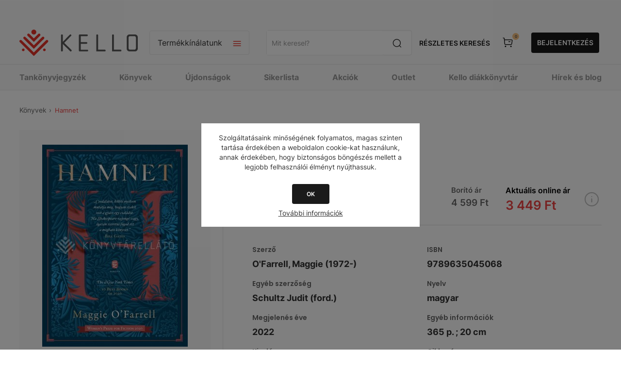

--- FILE ---
content_type: text/html; charset=utf-8
request_url: https://webshop.kello.hu/hamnet
body_size: 44174
content:
<!DOCTYPE html><html lang="hu" dir="ltr" class="html-product-details-page"><head><title>Hamnet-KELLO Online könyvesbolt</title><meta charset="UTF-8"><meta name="description" content="Vásárold meg a(z) &#34;Hamnet&#34; című könyvet a KELLO Webáruházban. Egyszerűen, online, gyors kiszállítással."><meta name="keywords" content=""><meta name="generator" content="nopCommerce"><meta name="viewport" content="width=device-width, initial-scale=1.0, minimum-scale=1.0, maximum-scale=2.0"><link href="https://fonts.googleapis.com/css?family=Open+Sans:400,300,700&amp;display=swap" rel="stylesheet"><script async src="https://www.googletagmanager.com/gtag/js?id=AW-11099863744"></script><script>function gtag(){dataLayer.push(arguments)}window.dataLayer=window.dataLayer||[];gtag("js",new Date);gtag("config","AW-11099863744")</script><script>!function(n,t,i,r,u,f,e){n.fbq||(u=n.fbq=function(){u.callMethod?u.callMethod.apply(u,arguments):u.queue.push(arguments)},n._fbq||(n._fbq=u),u.push=u,u.loaded=!0,u.version="2.0",u.queue=[],f=t.createElement(i),f.async=!0,f.src=r,e=t.getElementsByTagName(i)[0],e.parentNode.insertBefore(f,e))}(window,document,"script","https://connect.facebook.net/en_US/fbevents.js");fbq("init","1115897936492834");fbq("track","PageView")</script><noscript><img height="1" width="1" style="display:none" src="https://www.facebook.com/tr?id=1115897936492834&amp;ev=PageView&amp;noscript=1"></noscript><meta property="og:type" content="product"><meta property="og:title" content="Hamnet"><meta property="og:description" content="Vásárold meg a(z) &#34;Hamnet&#34; című könyvet a KELLO Webáruházban. Egyszerűen, online, gyors kiszállítással."><meta property="og:image" content="https://cdn.kello.hu/webshop/images/300/fs01//20220427150009/K3001072163.jpg"><meta property="og:image:url" content="https://cdn.kello.hu/webshop/images/300/fs01//20220427150009/K3001072163.jpg"><meta property="og:url" content="https://webshop.kello.hu/hamnet"><meta property="og:site_name" content="KELLO Webáruház"><meta property="twitter:card" content="summary"><meta property="twitter:site" content="KELLO Webáruház"><meta property="twitter:title" content="Hamnet"><meta property="twitter:description" content="Vásárold meg a(z) &#34;Hamnet&#34; című könyvet a KELLO Webáruházban. Egyszerűen, online, gyors kiszállítással."><meta property="twitter:image" content="https://cdn.kello.hu/webshop/images/300/fs01//20220427150009/K3001072163.jpg"><meta property="twitter:url" content="https://webshop.kello.hu/hamnet"><link rel="stylesheet" href="/Plugins/SevenSpikes.Core/Styles/perfect-scrollbar.min.css?v=gHTlk44S_RlCSK8zi-hrGssbqXU"><link rel="stylesheet" href="/Themes/Pavilion/Content/css/styles.css?v=PkKH2f_53rvc7oh669QYPRsKRAA"><link rel="stylesheet" href="/Themes/Pavilion/Content/css/mobile.css?v=Oqtk8QPb16QE5akhL2mYUqe8YJg"><link rel="stylesheet" href="/Themes/Pavilion/Content/css/480.css?v=HqPF623P_hcPI8ab2MXqZ9dS0OA"><link rel="stylesheet" href="/Themes/Pavilion/Content/css/768.css?v=Xk9oFYUI7stf-jt9eqPoKUKoaXM"><link rel="stylesheet" href="/Themes/Pavilion/Content/css/1024.css?v=2Idsrr-Qz24BSvFT6igGeKu5CY0"><link rel="stylesheet" href="/Themes/Pavilion/Content/css/1280.css?v=BNWQXUoWqgjFI9DORI2tp3Uk-cY"><link rel="stylesheet" href="/Plugins/Allwin.Kello.Core/Themes/Pavilion/Content/css/_old/kello_old.css?v=9NwlZ24cTSKRfrvjmQen-RXE7wM"><link rel="stylesheet" href="/Plugins/Allwin.Kello.Core/Themes/Pavilion/Content/css/kello_core.css?v=-NkWIX44nfU1kTeTolU476o6-sw"><link rel="stylesheet" href="/Plugins/Allwin.Kello.Core/Themes/Pavilion/Content/scripts/intl-tel-input/intlTelInput.min.css?v=1Ey1pkL_L87ypcaUWheU06z6EVY"><link rel="stylesheet" href="/lib_npm/magnific-popup/magnific-popup.css?v=9FVHVnzJJ-iqGZGZjjywOIOruIM"><link rel="stylesheet" href="/Plugins/SevenSpikes.Nop.Plugins.JCarousel/Styles/slick.css?v=bQYUe5xcFhebr2En72Jh4LW1aqQ"><link rel="stylesheet" href="/Plugins/SevenSpikes.Nop.Plugins.JCarousel/Themes/Pavilion/Content/JCarousel.css?v=guFWkmB9PQaqSHNt2DefpRQru5E"><link rel="stylesheet" href="/Plugins/SevenSpikes.Nop.Plugins.MegaMenu/Themes/Pavilion/Content/MegaMenu.css?v=f1OoukFZUXng9YDOznVwnGXp-Dk"><link rel="stylesheet" href="/Plugins/SevenSpikes.Nop.Plugins.AjaxCart/Themes/Pavilion/Content/ajaxCart.css?v=R0qhgyWFlJ3T4zG2Bk53QaxBm98"><link rel="stylesheet" href="/Themes/Pavilion/Content/css/theme.custom-1.css?v=PFqA9k6UiMbcreQe-UDxP31OZYA"><link rel="stylesheet" href="/Plugins/Allwin.Payments.SimplePay/Content/css/PaymentsSimplePay.css?v=m4_9LPmwqDIE11nSAuxZvW2e6Y8"><script type="application/ld+json">{"@context":"http://schema.org/","@type":"Product","name":"Hamnet","image":"https://cdn.kello.hu/webshop/images/o/fs01//20220427150009/K3001072163.jpg","description":"A 16. század végének Angliája ha nem is mondható teljesen elmaradottnak, a középkori állapotok lassan átadják a helyüket a kora újkorra jellemző fejlődésnek, a háború és az éhínség mellett a leküzdhetetlen járványok jelentik az emberek számára a legnagyobb kihívást. Amikor kézbe vesszük vagy a színpadon látjuk a kor alkotásait, így például Shakespeare darabjait, a korszak élete, művelődés- és kultúrtörténeti háttere csak ritkán jut eszünkbe. A jelen kötet szerzője, Maggie O’Farrell a művek helyett a szerzőre és családjára helyezi a hangsúlyt. Mivel Shakespeare-rel már számtalan könyv és film foglalkozott, az írónő a feleség személyét állítja könyve középpontjába.","sku":"266253","productID":"266253","offers":{"@type":"Offer","price":"3449.25","priceValidUntil":"2027-01-18","priceCurrency":"HUF","url":"https://webshop.kello.hu/hamnet","itemCondition":"https://schema.org/NewCondition","availability":"http://schema.org/InStock","seller":{"@type":"Organization","name":"KELLO Webáruház","url":"https://webshop.kello.hu/","logo":"https://webshop.kello.hu/Themes/Pavilion/Content/images/logo.png"}}}</script><script type="application/ld+json">{"@context":"http://schema.org/","@type":"BreadcrumbList","itemListElement":[{"@type":"ListItem","position":"1","item":{"@id":"https://webshop.kello.hu/konyv","name":"KÖNYVEK"}}]}</script><script async src="https://www.googletagmanager.com/gtag/js?id=G-3PYLBCTJ7T"></script><script>function gtag(){dataLayer.push(arguments)}window.dataLayer=window.dataLayer||[];gtag("js",new Date);gtag("config","G-3PYLBCTJ7T")</script><script async src="https://www.googletagmanager.com/gtag/js?id=UA-40639608-2"></script><script>function gtag(){dataLayer.push(arguments)}window.dataLayer=window.dataLayer||[];gtag("js",new Date);gtag("config","UA-40639608-2")</script><link rel="canonical" href="https://webshop.kello.hu/hamnet"><link rel="shortcut icon" href="/icons/icons_0/favicon.ico"><script src="/lib_npm/jquery/jquery.min.js?v=Dyja2Vhom7NK01SI-4IRqch6Ydk"></script><script src="/lib_npm/jquery-validation/jquery.validate.min.js?v=13ZJp_-tTbC-TL0Lh1Tp-BNUKdg"></script><script src="/lib_npm/jquery-validation-unobtrusive/jquery.validate.unobtrusive.min.js?v=OiT7lcAZGTdbOpieRnaaQvghdws"></script><script src="/lib_npm/jquery-ui-dist/jquery-ui.min.js?v=Bd0fAgfUKAqq8bQ2vj6Q3kakJT4"></script><script src="/lib_npm/jquery-migrate/jquery-migrate.min.js?v=OVIJ_fB3r8qMncOuuXeakc8LUKA"></script><body class="kello_root product-details-page-body"><input name="__RequestVerificationToken" type="hidden" value="CfDJ8KFFWBNS7PVJmy6DMAqfi9Gyu0K18hYvaUGZEREn6cA91ZyecAzYBYBilihI6w3ry4oEQOg1In-NzdSiWp7EnMYvc_R69kHJKX1KsYaX55Oi5TJFW0X5eriYa3yZMur1h49Yt_AzlWwxceany3-GmEY"><div class="ajax-loading-block-window" style="display:none"></div><div id="dialog-notifications-success" title="Értesítés" style="display:none"></div><div id="dialog-notifications-error" title="Hiba" style="display:none"></div><div id="dialog-notifications-warning" title="Figyelmeztetés" style="display:none"></div><div id="bar-notification" class="bar-notification-container" data-close="Zárja"></div><!--[if lte IE 8]><div style="clear:both;height:59px;text-align:center;position:relative"><a href="http://www.microsoft.com/windows/internet-explorer/default.aspx" target="_blank"> <img src="/Themes/Pavilion/Content/img/ie_warning.jpg" height="42" width="820" alt="You are using an outdated browser. For a faster, safer browsing experience, upgrade for free today."> </a></div><![endif]--><style>@media screen and (max-width:1440px){#left-side-banner,#right-side-banner{display:none}}@media screen and (min-width:100rem){#left-side-banner{background-image:url('https://webshop.kello.hu/images/thumbs/0347029_KELLO_oldalsobanner_560x1440_bal.png')}#right-side-banner{background-image:url('https://webshop.kello.hu/images/thumbs/0347033_KELLO_oldalsobanner_560x1440_jobb.png')}}@media screen and (min-width:1981px) and (max-width:2048px){#left-side-banner{background-image:url('https://webshop.kello.hu/images/thumbs/0347030_KELLO_oldalsobanner_305x1440_bal.png')}#right-side-banner{background-image:url('https://webshop.kello.hu/images/thumbs/0347034_KELLO_oldalsobanner_305x1440_jobb.png')}}@media screen and (min-width:1601px) and (max-width:1980px){#left-side-banner{background-image:url('https://webshop.kello.hu/images/thumbs/0347031_KELLO_oldalsobanner_270x1440_bal.png')}#right-side-banner{background-image:url('https://webshop.kello.hu/images/thumbs/0347035_KELLO_oldalsobanner_270x1440_jobb.png')}}@media screen and (min-width:1441px) and (max-width:1600px){#left-side-banner{background-image:url('https://webshop.kello.hu/images/thumbs/0347032_KELLO_oldalsobanner_80x1440_bal.png')}#right-side-banner{background-image:url('https://webshop.kello.hu/images/thumbs/0347036_KELLO_oldalsobanner_80x1440_jobb.png')}}</style><div class="master-wrapper-page has-side-banner"><a target="_blank" class="side-banner" href="konyv" id="left-side-banner"></a> <a target="_blank" class="side-banner" href="konyv" id="right-side-banner"></a><div class="header kello_header"><div class="header-upper"><div class="center"></div></div><div class="header-middle"><div class="center"><div class="menu-title"><span>Menu</span></div><div class="header-logo"><a href="/" class="logo"> <img alt="KELLO Webáruház" src="/plugins/allwin.kello.core/Themes/Pavilion/Content/img/kello_logo.svg"> </a></div><div class="header-menu-parent"><div class="header-menu categories-in-side-panel"><div class="close-menu"><span>Vissza</span></div><input type="hidden" value="false" id="isRtlEnabled"><ul class="top-menu"><li><a href="/">Főoldal</a><li class="root-category-items"><a href="/karacsonyra-hangolodva-30">KÖNYVEK 30% KEDVEZMÉNNYEL</a><li class="root-category-items"><a class="with-subcategories" href="/tankonyvjegyzek">TANKÖNYVJEGYZÉK</a><div class="plus-button"></div><div class="sublist-wrap"><ul class="sublist"><li class="back-button"><span>Vissza</span><li class="root-category-items"><a class="with-subcategories" href="/tankonyvjegyzek-1-osztaly">1. OSZTÁLY</a><div class="plus-button"></div><div class="sublist-wrap"><ul class="sublist"><li class="back-button"><span>Vissza</span><li class="root-category-items"><a href="/tankonyvjegyzek-1-osztaly-angol">ANGOL</a><li class="root-category-items"><a href="/tankonyvjegyzek-1-osztaly-egyeb-tantargy">EGYÉB TANTÁRGY</a><li class="root-category-items"><a href="/tankonyvjegyzek-1-osztaly-enek-zene">ÉNEK-ZENE</a><li class="root-category-items"><a href="/tankonyvjegyzek-1-osztaly-hit-es-erkolcstan-etika">HIT ÉS ERKÖLCSTAN, ETIKA</a><li class="root-category-items"><a href="/tankonyvjegyzek-1-osztaly-kepessegfejleszto-sakk">KÉPESSÉGFEJLESZTŐ SAKK</a><li class="root-category-items"><a href="/tankonyvjegyzek-1-osztaly-magyar-nyelv-es-irodalom">MAGYAR NYELV ÉS IRODALOM</a><li class="root-category-items"><a href="/tankonyvjegyzek-1-osztaly-matematika">MATEMATIKA</a><li class="root-category-items"><a href="/tankonyvjegyzek-1-osztaly-nemet">NÉMET</a><li class="root-category-items"><a href="/tankonyvjegyzek-1-osztaly-nemzetisegi">NEMZETISÉGI</a><li class="root-category-items"><a href="/tankonyvjegyzek-1-osztaly-sajatos-nevelesi-igenyu">SAJÁTOS NEVELÉSI IGÉNYŰ</a><li class="root-category-items"><a href="/tankonyvjegyzek-1-osztaly-technika-es-tervezes">TECHNIKA ÉS TERVEZÉS</a></ul></div><li class="root-category-items"><a class="with-subcategories" href="/tankonyvjegyzek-2-osztaly">2. OSZTÁLY</a><div class="plus-button"></div><div class="sublist-wrap"><ul class="sublist"><li class="back-button"><span>Vissza</span><li class="root-category-items"><a href="/tankonyvjegyzek-2-osztaly-angol">ANGOL</a><li class="root-category-items"><a href="/tankonyvjegyzek-2-osztaly-egyeb-tantargy">EGYÉB TANTÁRGY</a><li class="root-category-items"><a href="/tankonyvjegyzek-2-osztaly-enek-zene">ÉNEK-ZENE</a><li class="root-category-items"><a href="/tankonyvjegyzek-2-osztaly-hit-es-erkolcstan-etika">HIT ÉS ERKÖLCSTAN, ETIKA</a><li class="root-category-items"><a href="/tankonyvjegyzek-2-osztaly-kepessegfejleszto-sakk">KÉPESSÉGFEJLESZTŐ SAKK</a><li class="root-category-items"><a href="/tankonyvjegyzek-2-osztaly-magyar-nyelv-es-irodalom">MAGYAR NYELV ÉS IRODALOM</a><li class="root-category-items"><a href="/tankonyvjegyzek-2-osztaly-matematika">MATEMATIKA</a><li class="root-category-items"><a href="/tankonyvjegyzek-2-osztaly-nemet">NÉMET</a><li class="root-category-items"><a href="/tankonyvjegyzek-2-osztaly-nemzetisegi">NEMZETISÉGI</a><li class="root-category-items"><a href="/tankonyvjegyzek-2-osztaly-sajatos-nevelesi-igenyu">SAJÁTOS NEVELÉSI IGÉNYŰ</a><li class="root-category-items"><a href="/tankonyvjegyzek-2-osztaly-technika-es-tervezes">TECHNIKA ÉS TERVEZÉS</a></ul></div><li class="root-category-items"><a class="with-subcategories" href="/tankonyvjegyzek-3-osztaly">3. OSZTÁLY</a><div class="plus-button"></div><div class="sublist-wrap"><ul class="sublist"><li class="back-button"><span>Vissza</span><li class="root-category-items"><a href="/tankonyvjegyzek-3-osztaly-angol">ANGOL</a><li class="root-category-items"><a href="/tankonyvjegyzek-3-osztaly-digitalis-kultura">DIGITÁLIS KULTÚRA</a><li class="root-category-items"><a href="/tankonyvjegyzek-3-osztaly-egyeb-tantargy">EGYÉB TANTÁRGY</a><li class="root-category-items"><a href="/tankonyvjegyzek-3-osztaly-enek-zene">ÉNEK-ZENE</a><li class="root-category-items"><a href="/tankonyvjegyzek-3-osztaly-hit-es-erkolcstan-etika">HIT ÉS ERKÖLCSTAN, ETIKA</a><li class="root-category-items"><a href="/tankonyvjegyzek-3-osztaly-kepessegfejleszto-sakk">KÉPESSÉGFEJLESZTŐ SAKK</a><li class="root-category-items"><a href="/tankonyvjegyzek-3-osztaly-kornyezetismeret">KÖRNYEZETISMERET</a><li class="root-category-items"><a href="/tankonyvjegyzek-3-osztaly-magyar-nyelv-es-irodalom">MAGYAR NYELV ÉS IRODALOM</a><li class="root-category-items"><a href="/tankonyvjegyzek-3-osztaly-matematika">MATEMATIKA</a><li class="root-category-items"><a href="/tankonyvjegyzek-3-osztaly-nemet">NÉMET</a><li class="root-category-items"><a href="/tankonyvjegyzek-3-osztaly-nemzetisegi">NEMZETISÉGI</a><li class="root-category-items"><a href="/tankonyvjegyzek-3-osztaly-sajatos-nevelesi-igenyu">SAJÁTOS NEVELÉSI IGÉNYŰ</a><li class="root-category-items"><a href="/tankonyvjegyzek-3-osztaly-technika-es-tervezes">TECHNIKA ÉS TERVEZÉS</a></ul></div><li class="root-category-items"><a class="with-subcategories" href="/tankonyvjegyzek-4-osztaly">4. OSZTÁLY</a><div class="plus-button"></div><div class="sublist-wrap"><ul class="sublist"><li class="back-button"><span>Vissza</span><li class="root-category-items"><a href="/tankonyvjegyzek-4-osztaly-angol">ANGOL</a><li class="root-category-items"><a href="/tankonyvjegyzek-4-osztaly-digitalis-kultura">DIGITÁLIS KULTÚRA</a><li class="root-category-items"><a href="/tankonyvjegyzek-4-osztaly-egyeb-tantargy">EGYÉB TANTÁRGY</a><li class="root-category-items"><a href="/tankonyvjegyzek-4-osztaly-enek-zene">ÉNEK-ZENE</a><li class="root-category-items"><a href="/tankonyvjegyzek-4-osztaly-hit-es-erkolcstan-etika">HIT ÉS ERKÖLCSTAN, ETIKA</a><li class="root-category-items"><a href="/tankonyvjegyzek-4-osztaly-kepessegfejleszto-sakk">KÉPESSÉGFEJLESZTŐ SAKK</a><li class="root-category-items"><a href="/tankonyvjegyzek-4-osztaly-kornyezetismeret">KÖRNYEZETISMERET</a><li class="root-category-items"><a href="/tankonyvjegyzek-4-osztaly-magyar-nyelv-es-irodalom">MAGYAR NYELV ÉS IRODALOM</a><li class="root-category-items"><a href="/tankonyvjegyzek-4-osztaly-matematika">MATEMATIKA</a><li class="root-category-items"><a href="/tankonyvjegyzek-4-osztaly-nemet">NÉMET</a><li class="root-category-items"><a href="/tankonyvjegyzek-4-osztaly-nemzetisegi">NEMZETISÉGI</a><li class="root-category-items"><a href="/tankonyvjegyzek-4-osztaly-sajatos-nevelesi-igenyu">SAJÁTOS NEVELÉSI IGÉNYŰ</a><li class="root-category-items"><a href="/tankonyvjegyzek-4-osztaly-technika-es-tervezes">TECHNIKA ÉS TERVEZÉS</a></ul></div><li class="root-category-items"><a class="with-subcategories" href="/tankonyvjegyzek-5-osztaly">5. OSZTÁLY</a><div class="plus-button"></div><div class="sublist-wrap"><ul class="sublist"><li class="back-button"><span>Vissza</span><li class="root-category-items"><a href="/tankonyvjegyzek-5-osztaly-angol">ANGOL</a><li class="root-category-items"><a href="/tankonyvjegyzek-5-osztaly-biologia">BIOLÓGIA</a><li class="root-category-items"><a href="/tankonyvjegyzek-5-osztaly-digitalis-kultura">DIGITÁLIS KULTÚRA</a><li class="root-category-items"><a href="/tankonyvjegyzek-5-osztaly-drama-es-szinhaz">DRÁMA ÉS SZÍNHÁZ</a><li class="root-category-items"><a href="/tankonyvjegyzek-5-osztaly-egyeb-tantargy">EGYÉB TANTÁRGY</a><li class="root-category-items"><a href="/tankonyvjegyzek-5-osztaly-enek-zene">ÉNEK-ZENE</a><li class="root-category-items"><a href="/tankonyvjegyzek-5-osztaly-francia">FRANCIA</a><li class="root-category-items"><a href="/tankonyvjegyzek-5-osztaly-hit-es-erkolcstan-etika">HIT ÉS ERKÖLCSTAN, ETIKA</a><li class="root-category-items"><a href="/tankonyvjegyzek-5-osztaly-magyar-nyelv-es-irodalom">MAGYAR NYELV ÉS IRODALOM</a><li class="root-category-items"><a href="/tankonyvjegyzek-5-osztaly-matematika">MATEMATIKA</a><li class="root-category-items"><a href="/tankonyvjegyzek-5-osztaly-nemet">NÉMET</a><li class="root-category-items"><a href="/tankonyvjegyzek-5-osztaly-nemzetisegi">NEMZETISÉGI</a><li class="root-category-items"><a href="/tankonyvjegyzek-5-osztaly-sajatos-nevelesi-igenyu">SAJÁTOS NEVELÉSI IGÉNYŰ</a><li class="root-category-items"><a href="/tankonyvjegyzek-5-osztaly-technika-es-tervezes">TECHNIKA ÉS TERVEZÉS</a><li class="root-category-items"><a href="/tankonyvjegyzek-5-osztaly-termeszettudomany">TERMÉSZETTUDOMÁNY</a><li class="root-category-items"><a href="/tankonyvjegyzek-5-osztaly-tortenelem">TÖRTÉNELEM</a></ul></div><li class="root-category-items"><a class="with-subcategories" href="/tankonyvjegyzek-6-osztaly">6. OSZTÁLY</a><div class="plus-button"></div><div class="sublist-wrap"><ul class="sublist"><li class="back-button"><span>Vissza</span><li class="root-category-items"><a href="/tankonyvjegyzek-6-osztaly-angol">ANGOL</a><li class="root-category-items"><a href="/tankonyvjegyzek-6-osztaly-biologia">BIOLÓGIA</a><li class="root-category-items"><a href="/tankonyvjegyzek-6-osztaly-digitalis-kultura">DIGITÁLIS KULTÚRA</a><li class="root-category-items"><a href="/tankonyvjegyzek-6-osztaly-drama-es-szinhaz">DRÁMA ÉS SZÍNHÁZ</a><li class="root-category-items"><a href="/tankonyvjegyzek-6-osztaly-egyeb-tantargy">EGYÉB TANTÁRGY</a><li class="root-category-items"><a href="/tankonyvjegyzek-6-osztaly-enek-zene">ÉNEK-ZENE</a><li class="root-category-items"><a href="/tankonyvjegyzek-6-osztaly-francia">FRANCIA</a><li class="root-category-items"><a href="/tankonyvjegyzek-6-osztaly-hit-es-erkolcstan-etika">HIT ÉS ERKÖLCSTAN, ETIKA</a><li class="root-category-items"><a href="/tankonyvjegyzek-6-osztaly-hon-es-nepismeret">HON- ÉS NÉPISMERET</a><li class="root-category-items"><a href="/tankonyvjegyzek-6-osztaly-magyar-nyelv-es-irodalom">MAGYAR NYELV ÉS IRODALOM</a><li class="root-category-items"><a href="/tankonyvjegyzek-6-osztaly-matematika">MATEMATIKA</a><li class="root-category-items"><a href="/tankonyvjegyzek-6-osztaly-nemet">NÉMET</a><li class="root-category-items"><a href="/tankonyvjegyzek-6-osztaly-nemzetisegi">NEMZETISÉGI</a><li class="root-category-items"><a href="/tankonyvjegyzek-6-osztaly-sajatos-nevelesi-igenyu">SAJÁTOS NEVELÉSI IGÉNYŰ</a><li class="root-category-items"><a href="/tankonyvjegyzek-6-osztaly-technika-es-tervezes">TECHNIKA ÉS TERVEZÉS</a><li class="root-category-items"><a href="/tankonyvjegyzek-6-osztaly-termeszettudomany">TERMÉSZETTUDOMÁNY</a><li class="root-category-items"><a href="/tankonyvjegyzek-6-osztaly-tortenelem">TÖRTÉNELEM</a></ul></div><li class="root-category-items"><a class="with-subcategories" href="/tankonyvjegyzek-7-osztaly">7. OSZTÁLY</a><div class="plus-button"></div><div class="sublist-wrap"><ul class="sublist"><li class="back-button"><span>Vissza</span><li class="root-category-items"><a href="/tankonyvjegyzek-7-osztaly-angol">ANGOL</a><li class="root-category-items"><a href="/tankonyvjegyzek-7-osztaly-biologia">BIOLÓGIA</a><li class="root-category-items"><a href="/tankonyvjegyzek-7-osztaly-digitalis-kultura">DIGITÁLIS KULTÚRA</a><li class="root-category-items"><a href="/tankonyvjegyzek-7-osztaly-drama-es-szinhaz">DRÁMA ÉS SZÍNHÁZ</a><li class="root-category-items"><a href="/tankonyvjegyzek-7-osztaly-egyeb-tantargy">EGYÉB TANTÁRGY</a><li class="root-category-items"><a href="/tankonyvjegyzek-7-osztaly-enek-zene">ÉNEK-ZENE</a><li class="root-category-items"><a href="/tankonyvjegyzek-7-osztaly-fizika">FIZIKA</a><li class="root-category-items"><a href="/tankonyvjegyzek-7-osztaly-foldrajz">FÖLDRAJZ</a><li class="root-category-items"><a href="/tankonyvjegyzek-7-osztaly-francia">FRANCIA</a><li class="root-category-items"><a href="/tankonyvjegyzek-7-osztaly-hit-es-erkolcstan-etika">HIT ÉS ERKÖLCSTAN, ETIKA</a><li class="root-category-items"><a href="/tankonyvjegyzek-7-osztaly-kemia">KÉMIA</a><li class="root-category-items"><a href="/tankonyvjegyzek-7-osztaly-latin">LATIN</a><li class="root-category-items"><a href="/tankonyvjegyzek-7-osztaly-magyar-nyelv-es-irodalom">MAGYAR NYELV ÉS IRODALOM</a><li class="root-category-items"><a href="/tankonyvjegyzek-7-osztaly-matematika">MATEMATIKA</a><li class="root-category-items"><a href="/tankonyvjegyzek-7-osztaly-nemet">NÉMET</a><li class="root-category-items"><a href="/tankonyvjegyzek-7-osztaly-nemzetisegi">NEMZETISÉGI</a><li class="root-category-items"><a href="/tankonyvjegyzek-7-osztaly-olasz">OLASZ</a><li class="root-category-items"><a href="/tankonyvjegyzek-7-osztaly-orosz">OROSZ</a><li class="root-category-items"><a href="/tankonyvjegyzek-7-osztaly-sajatos-nevelesi-igenyu">SAJÁTOS NEVELÉSI IGÉNYŰ</a><li class="root-category-items"><a href="/tankonyvjegyzek-7-osztaly-spanyol">SPANYOL</a><li class="root-category-items"><a href="/tankonyvjegyzek-7-osztaly-technika-es-tervezes">TECHNIKA ÉS TERVEZÉS</a><li class="root-category-items"><a href="/tankonyvjegyzek-7-osztaly-termeszettudomany">TERMÉSZETTUDOMÁNY</a><li class="root-category-items"><a href="/tankonyvjegyzek-7-osztaly-tortenelem">TÖRTÉNELEM</a></ul></div><li class="root-category-items"><a class="with-subcategories" href="/tankonyvjegyzek-8-osztaly">8. OSZTÁLY</a><div class="plus-button"></div><div class="sublist-wrap"><ul class="sublist"><li class="back-button"><span>Vissza</span><li class="root-category-items"><a href="/tankonyvjegyzek-8-osztaly-allampolgari-ismeretek">ÁLLAMPOLGÁRI ISMERETEK</a><li class="root-category-items"><a href="/tankonyvjegyzek-8-osztaly-angol">ANGOL</a><li class="root-category-items"><a href="/tankonyvjegyzek-8-osztaly-biologia">BIOLÓGIA</a><li class="root-category-items"><a href="/tankonyvjegyzek-8-osztaly-digitalis-kultura">DIGITÁLIS KULTÚRA</a><li class="root-category-items"><a href="/tankonyvjegyzek-8-osztaly-drama-es-szinhaz">DRÁMA ÉS SZÍNHÁZ</a><li class="root-category-items"><a href="/tankonyvjegyzek-8-osztaly-egyeb-tantargy">EGYÉB TANTÁRGY</a><li class="root-category-items"><a href="/tankonyvjegyzek-8-osztaly-enek-zene">ÉNEK-ZENE</a><li class="root-category-items"><a href="/tankonyvjegyzek-8-osztaly-fizika">FIZIKA</a><li class="root-category-items"><a href="/tankonyvjegyzek-8-osztaly-foldrajz">FÖLDRAJZ</a><li class="root-category-items"><a href="/tankonyvjegyzek-8-osztaly-francia">FRANCIA</a><li class="root-category-items"><a href="/tankonyvjegyzek-8-osztaly-hit-es-erkolcstan-etika">HIT ÉS ERKÖLCSTAN, ETIKA</a><li class="root-category-items"><a href="/tankonyvjegyzek-8-osztaly-kemia">KÉMIA</a><li class="root-category-items"><a href="/tankonyvjegyzek-8-osztaly-latin">LATIN</a><li class="root-category-items"><a href="/tankonyvjegyzek-8-osztaly-magyar-nyelv-es-irodalom">MAGYAR NYELV ÉS IRODALOM</a><li class="root-category-items"><a href="/tankonyvjegyzek-8-osztaly-matematika">MATEMATIKA</a><li class="root-category-items"><a href="/tankonyvjegyzek-8-osztaly-nemet">NÉMET</a><li class="root-category-items"><a href="/tankonyvjegyzek-8-osztaly-nemzetisegi">NEMZETISÉGI</a><li class="root-category-items"><a href="/tankonyvjegyzek-8-osztaly-olasz">OLASZ</a><li class="root-category-items"><a href="/tankonyvjegyzek-8-osztaly-orosz">OROSZ</a><li class="root-category-items"><a href="/tankonyvjegyzek-8-osztaly-sajatos-nevelesi-igenyu">SAJÁTOS NEVELÉSI IGÉNYŰ</a><li class="root-category-items"><a href="/tankonyvjegyzek-8-osztaly-spanyol">SPANYOL</a><li class="root-category-items"><a href="/tankonyvjegyzek-8-osztaly-termeszettudomany">TERMÉSZETTUDOMÁNY</a><li class="root-category-items"><a href="/tankonyvjegyzek-8-osztaly-tortenelem">TÖRTÉNELEM</a></ul></div><li class="root-category-items"><a class="with-subcategories" href="/tankonyvjegyzek-9-osztaly">9. OSZTÁLY</a><div class="plus-button"></div><div class="sublist-wrap"><ul class="sublist"><li class="back-button"><span>Vissza</span><li class="root-category-items"><a href="/tankonyvjegyzek-9-osztaly-allampolgari-ismeretek">ÁLLAMPOLGÁRI ISMERETEK</a><li class="root-category-items"><a href="/tankonyvjegyzek-9-osztaly-angol">ANGOL</a><li class="root-category-items"><a href="/tankonyvjegyzek-9-osztaly-biologia">BIOLÓGIA</a><li class="root-category-items"><a href="/tankonyvjegyzek-9-osztaly-digitalis-kultura">DIGITÁLIS KULTÚRA</a><li class="root-category-items"><a href="/tankonyvjegyzek-9-osztaly-drama-es-szinhaz">DRÁMA ÉS SZÍNHÁZ</a><li class="root-category-items"><a href="/tankonyvjegyzek-9-osztaly-egyeb-tantargy">EGYÉB TANTÁRGY</a><li class="root-category-items"><a href="/tankonyvjegyzek-9-osztaly-enek-zene">ÉNEK-ZENE</a><li class="root-category-items"><a href="/tankonyvjegyzek-9-osztaly-fizika">FIZIKA</a><li class="root-category-items"><a href="/tankonyvjegyzek-9-osztaly-foldrajz">FÖLDRAJZ</a><li class="root-category-items"><a href="/tankonyvjegyzek-9-osztaly-francia">FRANCIA</a><li class="root-category-items"><a href="/tankonyvjegyzek-9-osztaly-hit-es-erkolcstan-etika">HIT ÉS ERKÖLCSTAN, ETIKA</a><li class="root-category-items"><a href="/tankonyvjegyzek-9-osztaly-honvedelem">HONVÉDELEM</a><li class="root-category-items"><a href="/tankonyvjegyzek-9-osztaly-japan">JAPÁN</a><li class="root-category-items"><a href="/tankonyvjegyzek-9-osztaly-kemia">KÉMIA</a><li class="root-category-items"><a href="/tankonyvjegyzek-9-osztaly-latin">LATIN</a><li class="root-category-items"><a href="/tankonyvjegyzek-9-osztaly-magyar-nyelv-es-irodalom">MAGYAR NYELV ÉS IRODALOM</a><li class="root-category-items"><a href="/tankonyvjegyzek-9-osztaly-matematika">MATEMATIKA</a><li class="root-category-items"><a href="/tankonyvjegyzek-9-osztaly-nemet">NÉMET</a><li class="root-category-items"><a href="/tankonyvjegyzek-9-osztaly-nemzetisegi">NEMZETISÉGI</a><li class="root-category-items"><a href="/tankonyvjegyzek-9-osztaly-olasz">OLASZ</a><li class="root-category-items"><a href="/tankonyvjegyzek-9-osztaly-orosz">OROSZ</a><li class="root-category-items"><a href="/tankonyvjegyzek-9-osztaly-sajatos-nevelesi-igenyu">SAJÁTOS NEVELÉSI IGÉNYŰ</a><li class="root-category-items"><a href="/tankonyvjegyzek-9-osztaly-spanyol">SPANYOL</a><li class="root-category-items"><a href="/tankonyvjegyzek-9-osztaly-szakkepzes">SZAKKÉPZÉS</a><li class="root-category-items"><a href="/tankonyvjegyzek-9-osztaly-termeszettudomany">TERMÉSZETTUDOMÁNY</a><li class="root-category-items"><a href="/tankonyvjegyzek-9-osztaly-tortenelem">TÖRTÉNELEM</a></ul></div><li class="root-category-items"><a class="with-subcategories" href="/tankonyvjegyzek-10-osztaly">10. OSZTÁLY</a><div class="plus-button"></div><div class="sublist-wrap"><ul class="sublist"><li class="back-button"><span>Vissza</span><li class="root-category-items"><a href="/tankonyvjegyzek-10-osztaly-allampolgari-ismeretek">ÁLLAMPOLGÁRI ISMERETEK</a><li class="root-category-items"><a href="/tankonyvjegyzek-10-osztaly-angol">ANGOL</a><li class="root-category-items"><a href="/tankonyvjegyzek-10-osztaly-biologia">BIOLÓGIA</a><li class="root-category-items"><a href="/tankonyvjegyzek-10-osztaly-digitalis-kultura">DIGITÁLIS KULTÚRA</a><li class="root-category-items"><a href="/tankonyvjegyzek-10-osztaly-drama-es-szinhaz">DRÁMA ÉS SZÍNHÁZ</a><li class="root-category-items"><a href="/tankonyvjegyzek-10-osztaly-egyeb-tantargy">EGYÉB TANTÁRGY</a><li class="root-category-items"><a href="/tankonyvjegyzek-2024-25-10-osztaly-enek-zene">ÉNEK-ZENE</a><li class="root-category-items"><a href="/tankonyvjegyzek-10-osztaly-fizika">FIZIKA</a><li class="root-category-items"><a href="/tankonyvjegyzek-10-osztaly-foldrajz">FÖLDRAJZ</a><li class="root-category-items"><a href="/tankonyvjegyzek-10-osztaly-francia">FRANCIA</a><li class="root-category-items"><a href="/tankonyvjegyzek-10-osztaly-hit-es-erkolcstan-etika">HIT ÉS ERKÖLCSTAN, ETIKA</a><li class="root-category-items"><a href="/tankonyvjegyzek-10-osztaly-honvedelem">HONVÉDELEM</a><li class="root-category-items"><a href="/tankonyvjegyzek-10-osztaly-japan">JAPÁN</a><li class="root-category-items"><a href="/tankonyvjegyzek-10-osztaly-kemia">KÉMIA</a><li class="root-category-items"><a href="/tankonyvjegyzek-10-osztaly-latin">LATIN</a><li class="root-category-items"><a href="/tankonyvjegyzek-10-osztaly-magyar-nyelv-es-irodalom">MAGYAR NYELV ÉS IRODALOM</a><li class="root-category-items"><a href="/tankonyvjegyzek-10-osztaly-matematika">MATEMATIKA</a><li class="root-category-items"><a href="/tankonyvjegyzek-10-osztaly-nemet">NÉMET</a><li class="root-category-items"><a href="/tankonyvjegyzek-10-osztaly-nemzetisegi">NEMZETISÉGI</a><li class="root-category-items"><a href="/tankonyvjegyzek-10-osztaly-olasz">OLASZ</a><li class="root-category-items"><a href="/tankonyvjegyzek-10-osztaly-orosz">OROSZ</a><li class="root-category-items"><a href="/tankonyvjegyzek-10-osztaly-sajatos-nevelesi-igenyu">SAJÁTOS NEVELÉSI IGÉNYŰ</a><li class="root-category-items"><a href="/tankonyvjegyzek-10-osztaly-spanyol">SPANYOL</a><li class="root-category-items"><a href="/tankonyvjegyzek-10-osztaly-szakkepzes">SZAKKÉPZÉS</a><li class="root-category-items"><a href="/tankonyvjegyzek-10-osztaly-termeszettudomany">TERMÉSZETTUDOMÁNY</a><li class="root-category-items"><a href="/tankonyvjegyzek-10-osztaly-tortenelem">TÖRTÉNELEM</a></ul></div><li class="root-category-items"><a class="with-subcategories" href="/tankonyvjegyzek-11-osztaly">11. OSZTÁLY</a><div class="plus-button"></div><div class="sublist-wrap"><ul class="sublist"><li class="back-button"><span>Vissza</span><li class="root-category-items"><a href="/tankonyvjegyzek-11-osztaly-angol">ANGOL</a><li class="root-category-items"><a href="/tankonyvjegyzek-11-osztaly-biologia">BIOLÓGIA</a><li class="root-category-items"><a href="/tankonyvjegyzek-11-osztaly-digitalis-kultura">DIGITÁLIS KULTÚRA</a><li class="root-category-items"><a href="/tankonyvjegyzek-11-osztaly-drama-es-szinhaz">DRÁMA ÉS SZÍNHÁZ</a><li class="root-category-items"><a href="/tankonyvjegyzek-11-osztaly-egyeb-tantargy">EGYÉB TANTÁRGY</a><li class="root-category-items"><a href="/tankonyvjegyzek-11-osztaly-enek-zene">ÉNEK-ZENE</a><li class="root-category-items"><a href="/tankonyvjegyzek-11-osztaly-fizika">FIZIKA</a><li class="root-category-items"><a href="/tankonyvjegyzek-11-osztaly-foldrajz">FÖLDRAJZ</a><li class="root-category-items"><a href="/tankonyvjegyzek-11-osztaly-francia">FRANCIA</a><li class="root-category-items"><a href="/tankonyvjegyzek-11-osztaly-hit-es-erkolcstan-etika">HIT ÉS ERKÖLCSTAN, ETIKA</a><li class="root-category-items"><a href="/tankonyvjegyzek-11-osztaly-honvedelem">HONVÉDELEM</a><li class="root-category-items"><a href="/tankonyvjegyzek-11-osztaly-japan">JAPÁN</a><li class="root-category-items"><a href="/tankonyvjegyzek-11-osztaly-kemia">KÉMIA</a><li class="root-category-items"><a href="/tankonyvjegyzek-11-osztaly-latin">LATIN</a><li class="root-category-items"><a href="/tankonyvjegyzek-11-osztaly-magyar-nyelv-es-irodalom">MAGYAR NYELV ÉS IRODALOM</a><li class="root-category-items"><a href="/tankonyvjegyzek-11-osztaly-matematika">MATEMATIKA</a><li class="root-category-items"><a href="/tankonyvjegyzek-11-osztaly-nemet">NÉMET</a><li class="root-category-items"><a href="/tankonyvjegyzek-11-osztaly-nemzetisegi">NEMZETISÉGI</a><li class="root-category-items"><a href="/tankonyvjegyzek-11-osztaly-olasz">OLASZ</a><li class="root-category-items"><a href="/tankonyvjegyzek-11-osztaly-orosz">OROSZ</a><li class="root-category-items"><a href="/tankonyvjegyzek-11-osztaly-sajatos-nevelesi-igenyu">SAJÁTOS NEVELÉSI IGÉNYŰ</a><li class="root-category-items"><a href="/tankonyvjegyzek-11-osztaly-spanyol">SPANYOL</a><li class="root-category-items"><a href="/tankonyvjegyzek-11-osztaly-szakkepzes">SZAKKÉPZÉS</a><li class="root-category-items"><a href="/tankonyvjegyzek-11-osztaly-termeszettudomany">TERMÉSZETTUDOMÁNY</a><li class="root-category-items"><a href="/tankonyvjegyzek-11-osztaly-tortenelem">TÖRTÉNELEM</a></ul></div><li class="root-category-items"><a class="with-subcategories" href="/tankonyvjegyzek-12-osztaly">12. OSZTÁLY</a><div class="plus-button"></div><div class="sublist-wrap"><ul class="sublist"><li class="back-button"><span>Vissza</span><li class="root-category-items"><a href="/tankonyvjegyzek-12-osztaly-allampolgari-ismeretek">ÁLLAMPOLGÁRI ISMERETEK</a><li class="root-category-items"><a href="/tankonyvjegyzek-12-osztaly-angol">ANGOL</a><li class="root-category-items"><a href="/tankonyvjegyzek-12-osztaly-biologia">BIOLÓGIA</a><li class="root-category-items"><a href="/tankonyvjegyzek-12-osztaly-drama-es-szinhaz">DRÁMA ÉS SZÍNHÁZ</a><li class="root-category-items"><a href="/tankonyvjegyzek-12-osztaly-egyeb-tantargy">EGYÉB TANTÁRGY</a><li class="root-category-items"><a href="/tankonyvjegyzek-12-osztaly-enek-zene">ÉNEK-ZENE</a><li class="root-category-items"><a href="/tankonyvjegyzek-12-osztaly-fizika">FIZIKA</a><li class="root-category-items"><a href="/tankonyvjegyzek-12-osztaly-foldrajz">FÖLDRAJZ</a><li class="root-category-items"><a href="/tankonyvjegyzek-12-osztaly-francia">FRANCIA</a><li class="root-category-items"><a href="/tankonyvjegyzek-12-osztaly-hit-es-erkolcstan-etika">HIT ÉS ERKÖLCSTAN, ETIKA</a><li class="root-category-items"><a href="/tankonyvjegyzek-12-osztaly-honvedelem">HONVÉDELEM</a><li class="root-category-items"><a href="/tankonyvjegyzek-12-osztaly-japan">JAPÁN</a><li class="root-category-items"><a href="/tankonyvjegyzek-12-osztaly-kemia">KÉMIA</a><li class="root-category-items"><a href="/tankonyvjegyzek-12-osztaly-latin">LATIN</a><li class="root-category-items"><a href="/tankonyvjegyzek-12-osztaly-magyar-nyelv-es-irodalom">MAGYAR NYELV ÉS IRODALOM</a><li class="root-category-items"><a href="/tankonyvjegyzek-12-osztaly-matematika">MATEMATIKA</a><li class="root-category-items"><a href="/tankonyvjegyzek-12-osztaly-nemet">NÉMET</a><li class="root-category-items"><a href="/tankonyvjegyzek-12-osztaly-nemzetisegi">NEMZETISÉGI</a><li class="root-category-items"><a href="/tankonyvjegyzek-12-osztaly-olasz">OLASZ</a><li class="root-category-items"><a href="/tankonyvjegyzek-12-osztaly-orosz">OROSZ</a><li class="root-category-items"><a href="/tankonyvjegyzek-12-osztaly-sajatos-nevelesi-igenyu">SAJÁTOS NEVELÉSI IGÉNYŰ</a><li class="root-category-items"><a href="/tankonyvjegyzek-12-osztaly-spanyol">SPANYOL</a><li class="root-category-items"><a href="/tankonyvjegyzek-12-osztaly-szakkepzes">SZAKKÉPZÉS</a><li class="root-category-items"><a href="/tankonyvjegyzek-12-osztaly-tortenelem">TÖRTÉNELEM</a></ul></div><li class="root-category-items"><a class="with-subcategories" href="/tankonyvjegyzek-egyeb-osztaly">EGYÉB OSZTÁLY</a><div class="plus-button"></div><div class="sublist-wrap"><ul class="sublist"><li class="back-button"><span>Vissza</span><li class="root-category-items"><a href="/tankonyvjegyzek-egyeb-osztaly-angol">ANGOL</a><li class="root-category-items"><a href="/tankonyvjegyzek-egyeb-osztaly-biologia">BIOLÓGIA</a><li class="root-category-items"><a href="/tankonyvjegyzek-egyeb-osztaly-francia">FRANCIA</a><li class="root-category-items"><a href="/tankonyvjegyzek-egyeb-osztaly-hit-es-erkolcstan-etika">HIT ÉS ERKÖLCSTAN, ETIKA</a><li class="root-category-items"><a href="/tankonyvjegyzek-egyeb-osztaly-latin">LATIN</a><li class="root-category-items"><a href="/tankonyvjegyzek-egyeb-osztaly-nemet">NÉMET</a><li class="root-category-items"><a href="/tankonyvjegyzek-egyeb-osztaly-orosz">OROSZ</a><li class="root-category-items"><a href="/tankonyvjegyzek-egyeb-osztaly-szakkepzes">SZAKKÉPZÉS</a></ul></div></ul></div><li class="root-category-items"><a class="with-subcategories" href="/ajanlott-olvasmanyok">AJÁNLOTT OLVASMÁNYOK</a><div class="plus-button"></div><div class="sublist-wrap"><ul class="sublist"><li class="back-button"><span>Vissza</span><li class="root-category-items"><a href="/ajanlott-olvasmanyok-1-osztaly">1. OSZTÁLY</a><li class="root-category-items"><a href="/ajanlott-olvasmanyok-2-osztaly">2. OSZTÁLY</a><li class="root-category-items"><a href="/ajanlott-olvasmanyok-3-osztaly">3. OSZTÁLY</a><li class="root-category-items"><a href="/ajanlott-olvasmanyok-4-osztaly">4. OSZTÁLY</a><li class="root-category-items"><a href="/ajanlott-olvasmanyok-5-osztaly">5. OSZTÁLY</a><li class="root-category-items"><a href="/ajanlott-olvasmanyok-6-osztaly">6. OSZTÁLY</a><li class="root-category-items"><a href="/ajanlott-olvasmanyok-7-osztaly">7. OSZTÁLY</a><li class="root-category-items"><a href="/ajanlott-olvasmanyok-8-osztaly">8. OSZTÁLY</a><li class="root-category-items"><a href="/ajanlott-olvasmanyok-9-osztaly">9. OSZTÁLY</a><li class="root-category-items"><a href="/ajanlott-olvasmanyok-10-osztaly">10. OSZTÁLY</a><li class="root-category-items"><a href="/ajanlott-olvasmanyok-11-osztaly">11. OSZTÁLY</a><li class="root-category-items"><a href="/ajanlott-olvasmanyok-12-osztaly">12. OSZTÁLY</a></ul></div><li class="root-category-items"><a class="with-subcategories" href="/akciok">AKCIÓK</a><div class="plus-button"></div><div class="sublist-wrap"><ul class="sublist"><li class="back-button"><span>Vissza</span><li class="root-category-items"><a href="/akciok-mery-ratio-kiado-kedvezmenyes-ajanlata">MÉRY RATIO KIADÓ KEDVEZMÉNYES AJÁNLATA</a><li class="root-category-items"><a href="/akciok-mora-konyvakcio">MÓRA KÖNYVAKCIÓ</a><li class="root-category-items"><a href="/akciok-cddvd-kiarusitas">CD/DVD KIÁRUSÍTÁS</a><li class="root-category-items"><a class="with-subcategories" href="/akciok-outlet">OUTLET</a><div class="plus-button"></div><div class="sublist-wrap"><ul class="sublist"><li class="back-button"><span>Vissza</span><li class="root-category-items"><a href="/akciok-outlet-500-ft-alatt">500 FT ALATT</a><li class="root-category-items"><a href="/akciok-outlet-500-ft-999-ft">500 FT - 999 FT</a><li class="root-category-items"><a href="/akciok-outlet-1000-ft-1499-ft">1000 FT - 1499 FT</a><li class="root-category-items"><a href="/akciok-outlet-1500-ft-1999-ft">1500 FT - 1999 FT</a><li class="root-category-items"><a href="/akciok-outlet-2000-ft-felett">2000 FT FELETT</a></ul></div></ul></div><li class="root-category-items"><a href="/bookr-kids-mesetar">BOOKR KIDS MESETÁR</a><li class="root-category-items"><a class="with-subcategories" href="/erettsegi-felkeszito-konyvek">ÉRETTSÉGI FELKÉSZÍTŐ KÖNYVEK</a><div class="plus-button"></div><div class="sublist-wrap"><ul class="sublist"><li class="back-button"><span>Vissza</span><li class="root-category-items"><a href="/erettsegi-felkeszito-konyvek-angol-nyelv">ANGOL NYELV</a><li class="root-category-items"><a href="/erettsegi-felkeszito-konyvek-biologia">BIOLÓGIA</a><li class="root-category-items"><a href="/erettsegi-felkeszito-konyvek-fizika">FIZIKA</a><li class="root-category-items"><a href="/erettsegi-felkeszito-konyvek-foldrajz">FÖLDRAJZ</a><li class="root-category-items"><a href="/erettsegi-felkeszito-konyvek-informatika">INFORMATIKA</a><li class="root-category-items"><a href="/erettsegi-felkeszito-konyvek-kemia">KÉMIA</a><li class="root-category-items"><a href="/erettsegi-felkeszito-konyvek-magyar-nyelv-es-irodalom">MAGYAR NYELV ÉS IRODALOM</a><li class="root-category-items"><a href="/erettsegi-felkeszito-konyvek-matematika">MATEMATIKA</a><li class="root-category-items"><a href="/erettsegi-felkeszito-konyvek-nemet-nyelv">NÉMET NYELV</a><li class="root-category-items"><a href="/erettsegi-felkeszito-konyvek-tortenelem">TÖRTÉNELEM</a><li class="root-category-items"><a href="/erettsegi-felkeszito-konyvek-tovabbi-nyelvek">TOVÁBBI NYELVEK</a><li class="root-category-items"><a href="/erettsegi-felkeszito-konyvek-tovabbi-tantargyak">TOVÁBBI TANTÁRGYAK</a><li class="root-category-items"><a href="/erettsegi-felkeszito-konyvek-francia-nyelv">FRANCIA NYELV</a></ul></div><li class="root-category-items"><a class="with-subcategories" href="/fejleszto-konyvek">FEJLESZTŐ KÖNYVEK</a><div class="plus-button"></div><div class="sublist-wrap"><ul class="sublist"><li class="back-button"><span>Vissza</span><li class="root-category-items"><a href="/fejleszto-kiadvanyok-ovodai">ÓVODAI</a><li class="root-category-items"><a href="/fejleszto-kiadvanyok-iskolai">ISKOLAI </a><li class="root-category-items"><a href="/fejleszto-konyvek-keszsegfejleszto-konyvek">KÉSZSÉGFEJLESZTŐ KÖNYVEK</a><li class="root-category-items"><a href="/fejleszto-kiadvanyok-hivokepek-szemleltetok">HÍVÓKÉPEK, SZEMLÉLTETŐK</a><li class="root-category-items"><a class="with-subcategories" href="/fejleszto-kiadvanyok-tanulokartya">TANULÓKÁRTYA</a><div class="plus-button"></div><div class="sublist-wrap"><ul class="sublist"><li class="back-button"><span>Vissza</span><li class="root-category-items"><a href="/fejleszto-kiadvanyok-tanulokartya-egyeb">EGYÉB</a><li class="root-category-items"><a href="/fejleszto-kiadvanyok-tanulokartya-idegen-nyelvu">IDEGEN NYELVŰ</a></ul></div><li class="root-category-items"><a href="/fejleszto-konyvek-nyelvkincstar-sorozat">NYELVKINCSTÁR-SOROZAT</a></ul></div><li class="root-category-items"><a href="/hamarosan-rendelheto">HAMAROSAN RENDELHETŐ</a><li class="root-category-items"><a href="/hangoskonyv">HANGOSKÖNYV</a><li class="root-category-items"><a href="/jatekok">JÁTÉKOK</a><li class="root-category-items"><a class="with-subcategories" href="/konyv">KÖNYVEK</a><div class="plus-button"></div><div class="sublist-wrap"><ul class="sublist"><li class="back-button"><span>Vissza</span><li class="root-category-items"><a href="/konyv-album">ALBUM</a><li class="root-category-items"><a href="/konyvek-ezoteria-spiritualis-konyvek">EZOTERIKUS ÉS SPIRITUÁLIS KÖNYVEK</a><li class="root-category-items"><a href="/konyvek-elfestett-konyvek">ÉLFESTETT KÖNYVEK</a><li class="root-category-items"><a href="/konyv-film">FILM</a><li class="root-category-items"><a class="with-subcategories" href="/konyvek-gasztronomia-es-szakacskonyvek">GASZTRONÓMIA ÉS SZAKÁCSKÖNYVEK</a><div class="plus-button"></div><div class="sublist-wrap"><ul class="sublist"><li class="back-button"><span>Vissza</span><li class="root-category-items"><a class="with-subcategories" href="/konyvek-gasztronomia-es-szakacskonyvek-eletmod-konyvek">ÉLETMÓD KÖNYVEK</a><div class="plus-button"></div><div class="sublist-wrap"><ul class="sublist"><li class="back-button"><span>Vissza</span><li class="root-category-items"><a href="/konyvek-gasztronomia-es-szakacskonyvek-eletmod-konyvek-egeszseges-taplalkozas-konyvek">EGÉSZSÉGES TÁPLÁLKOZÁS KÖNYVEK</a><li class="root-category-items"><a href="/konyvek-gasztronomia-es-szakacskonyvek-eletmod-konyvek-specialis-eletmod-konyvek">SPECIÁLIS ÉLETMÓD KÖNYVEK</a></ul></div><li class="root-category-items"><a href="/konyvek-gasztronomia-es-szakacskonyvek-gasztronomiai-konyvek">GASZTRONÓMIAI KÖNYVEK</a><li class="root-category-items"><a class="with-subcategories" href="/konyvek-gasztronomia-es-szakacskonyvek-szakacskonyvek">SZAKÁCSKÖNYVEK</a><div class="plus-button"></div><div class="sublist-wrap"><ul class="sublist"><li class="back-button"><span>Vissza</span><li class="root-category-items"><a href="/konyvek-gasztronomia-es-szakacskonyvek-szakacskonyvek-dietas-konyvek">DIÉTÁS KÖNYVEK</a><li class="root-category-items"><a href="/konyvek-gasztronomia-es-szakacskonyvek-szakacskonyvek-gyerek-szakacskonyv-hozzataplalas-konyv">GYEREK SZAKÁCSKÖNYV, HOZZÁTÁPLÁLÁS KÖNYV</a><li class="root-category-items"><a href="/konyvek-gasztronomia-es-szakacskonyvek-szakacskonyvek-mentes-konyvek">MENTES KÖNYVEK</a><li class="root-category-items"><a href="/konyvek-gasztronomia-es-szakacskonyvek-szakacskonyvek-szakacskonyv-receptes-konyvek">SZAKÁCSKÖNYV, RECEPTES KÖNYVEK</a><li class="root-category-items"><a href="/konyvek-gasztronomia-es-szakacskonyvek-szakacskonyvek-vegetarianus-es-vegan-szakacskonyvek">VEGETÁRIÁNUS ÉS VEGÁN SZAKÁCSKÖNYVEK</a></ul></div></ul></div><li class="root-category-items"><a class="with-subcategories" href="/konyv-gyerekkonyv">GYEREKKÖNYV</a><div class="plus-button"></div><div class="sublist-wrap"><ul class="sublist"><li class="back-button"><span>Vissza</span><li class="root-category-items"><a class="with-subcategories" href="/konyvek-gyerekkonyv-0-2-eves-gyerekeknek-ajanlott-konyvek">0-2 ÉVES GYEREKEKNEK AJÁNLOTT KÖNYVEK</a><div class="plus-button"></div><div class="sublist-wrap"><ul class="sublist"><li class="back-button"><span>Vissza</span><li class="root-category-items"><a href="/konyvek-gyerekkonyv-0-2-eves-gyerekeknek-ajanlott-konyvek-babakonyv">BABAKÖNYV</a><li class="root-category-items"><a href="/konyvek-gyerekkonyv-0-2-eves-gyerekeknek-ajanlott-konyvek-mesekonyv-2-eveseknek">MESEKÖNYV 2 ÉVESEKNEK</a></ul></div><li class="root-category-items"><a href="/konyv-gyerekkonyv-3-6-eves">3-6 ÉVES GYEREKEKNEK AJÁNLOTT KÖNYVEK</a><li class="root-category-items"><a href="/konyv-gyerekkonyv-7-10-eves">7-10 ÉVES GYEREKEKNEK AJÁNLOTT KÖNYVEK</a><li class="root-category-items"><a href="/konyvek-gyerekkonyv-bongeszok">BÖNGÉSZŐK</a><li class="root-category-items"><a href="/konyvek-gyerekkonyv-erzekenyito-mesekonyvek">ÉRZÉKENYÍTŐ MESEKÖNYVEK</a><li class="root-category-items"><a href="/konyv-gyerekkonyv-foglalkoztato">FOGLALKOZTATÓ</a><li class="root-category-items"><a href="/konyvek-gyerekkonyv-karacsonyi-mesekonyv">KARÁCSONYI MESEKÖNYV</a><li class="root-category-items"><a href="/konyv-gyerekkonyv-kepeskonyv">KÉPESKÖNYV</a><li class="root-category-items"><a class="with-subcategories" href="/konyv-gyerekkonyv-mesekonyv">MESEKÖNYV</a><div class="plus-button"></div><div class="sublist-wrap"><ul class="sublist"><li class="back-button"><span>Vissza</span><li class="root-category-items"><a href="/konyvek-gyerekkonyv-mesekonyv-allatmesek">ÁLLATOS MESEKÖNYV</a><li class="root-category-items"><a href="/konyvek-gyerekkonyv-mesekonyv-klasszikus-mesek">KLASSZIKUS MESÉK</a><li class="root-category-items"><a href="/konyvek-gyerekkonyv-mesekonyv-kortars-mesek">KORTÁRS MESÉK</a><li class="root-category-items"><a href="/konyvek-gyerekkonyv-mesekonyv-magyar-mesekonyvek">MAGYAR MESEKÖNYVEK</a><li class="root-category-items"><a href="/konyvek-gyerekkonyv-mesekonyv-mesegyujtemenyek">MESEGYŰJTEMÉNYEK</a><li class="root-category-items"><a href="/konyvek-gyerekkonyv-mesekonyv-tundermesekonyvek">TÜNDÉRMESEKÖNYVEK</a></ul></div><li class="root-category-items"><a href="/konyvek-gyerekkonyv-montessori-konyvek">MONTESSORI KÖNYVEK</a><li class="root-category-items"><a href="/konyvek-gyerekkonyv-zenelo-konyvek">ZENÉLŐ KÖNYVEK</a></ul></div><li class="root-category-items"><a href="/konyvek-gyermeknevelesi-konyvek">GYERMEKNEVELÉSI KÖNYVEK</a><li class="root-category-items"><a href="/konyv-hangoskonyv">HANGOSKÖNYVEK</a><li class="root-category-items"><a class="with-subcategories" href="/konyvek-hobbi-szabadido">HOBBI, SZABADIDŐ</a><div class="plus-button"></div><div class="sublist-wrap"><ul class="sublist"><li class="back-button"><span>Vissza</span><li class="root-category-items"><a href="/konyv-hobbi-egyeb">EGYÉB HOBBI KÖNYVEK</a><li class="root-category-items"><a href="/konyv-hobbi-epitkezes-felujitas">ÉPÍTKEZÉS, FELÚJÍTÁS</a><li class="root-category-items"><a href="/konyv-hobbi-foto">FOTÓ</a><li class="root-category-items"><a href="/konyv-hobbi-horgaszat">HORGÁSZAT</a><li class="root-category-items"><a href="/konyv-hobbi-lakberendezes">LAKBERENDEZÉS</a></ul></div><li class="root-category-items"><a class="with-subcategories" href="/konyv-idegen-nyelvu">IDEGEN NYELVŰ KÖNYV</a><div class="plus-button"></div><div class="sublist-wrap"><ul class="sublist"><li class="back-button"><span>Vissza</span><li class="root-category-items"><a href="/konyv-idegen-nyelvu-konyv-angol">ANGOL NYELVŰ KÖNYVEK</a><li class="root-category-items"><a href="/konyv-idegen-nyelvu-konyv-francia">FRANCIA NYELVŰ KÖNYVEK</a><li class="root-category-items"><a href="/konyv-idegen-nyelvu-konyv-nemet">NÉMET NYELVŰ KÖNYVEK</a><li class="root-category-items"><a href="/konyv-idegen-nyelvu-konyv-olasz">OLASZ NYELVŰ KÖNYVEK</a><li class="root-category-items"><a href="/konyv-idegen-nyelvu-konyv-skandinav-nyelvek">SKANDINÁV NYELVEK</a><li class="root-category-items"><a href="/konyv-idegen-nyelvu-konyv-spanyol">SPANYOL NYELVŰ KÖNYVEK</a><li class="root-category-items"><a href="/konyv-idegen-nyelvu-konyv-szlav-nyelvek">SZLÁV NYELVEK</a><li class="root-category-items"><a href="/konyv-idegen-nyelvu-konyv-tovabbi-nyelvek">TOVÁBBI NYELVEK</a></ul></div><li class="root-category-items"><a class="with-subcategories" href="/konyv-ifjusagi-konyv">IFJÚSÁGI KÖNYV</a><div class="plus-button"></div><div class="sublist-wrap"><ul class="sublist"><li class="back-button"><span>Vissza</span><li class="root-category-items"><a href="/konyv-ifjusagi-konyv-11-14-eves">11-14 ÉVES</a><li class="root-category-items"><a href="/konyv-ifjusagi-konyv-15-ev-felett">15 ÉV FELETT</a><li class="root-category-items"><a href="/konyv-ifjusagi-konyv-tudastar">TUDÁSTÁR</a></ul></div><li class="root-category-items"><a class="with-subcategories" href="/konyv-ismeretterjeszto">ISMERETTERJESZTŐ KÖNYVEK</a><div class="plus-button"></div><div class="sublist-wrap"><ul class="sublist"><li class="back-button"><span>Vissza</span><li class="root-category-items"><a href="/konyv-ismeretterjeszto-allat-es-novenyvilag">ÁLLATOS ÉS NÖVÉNY KÖNYVEK</a><li class="root-category-items"><a href="/konyvek-ismeretterjeszto-atlasz">ATLASZ</a><li class="root-category-items"><a href="/konyv-ismeretterjeszto-boraszat">BORÁSZAT</a><li class="root-category-items"><a href="/konyv-ismeretterjeszto-egeszseg-eletvezetes">EGÉSZSÉGES ÉLETMÓD, ÉLETVEZETÉS</a><li class="root-category-items"><a href="/konyv-ismeretterjeszto-egyeb">EGYÉB ISMERETTERJESZTŐ KÖNYVEK</a><li class="root-category-items"><a href="/konyv-ismeretterjeszto-epiteszet">ÉPÍTÉSZET</a><li class="root-category-items"><a href="/konyv-ismeretterjeszto-gyerekeknek">GYEREKEKNEK</a><li class="root-category-items"><a href="/konyv-ismeretterjeszto-informatika">INFORMATIKAI KÖNYVEK</a><li class="root-category-items"><a href="/konyvek-ismeretterjeszto-mesterseges-intelligencia">MESTERSÉGES INTELLIGENCIA KÖNYVEK</a><li class="root-category-items"><a href="/konyv-ismeretterjeszto-oktatas">OKTATÁS</a><li class="root-category-items"><a href="/konyv-ismeretterjeszto-pedagogia">PEDAGÓGIA KÖNYVEK</a><li class="root-category-items"><a href="/konyv-ismeretterjeszto-pszichologiai-konyvek">PSZICHOLÓGIAI KÖNYVEK</a><li class="root-category-items"><a href="/konyv-ismeretterjeszto-sport">SPORT KÖNYVEK</a><li class="root-category-items"><a href="/konyv-ismeretterjeszto-szepseg-divat">SZÉPSÉG, DIVAT</a><li class="root-category-items"><a href="/konyv-ismeretterjeszto-szinhaz">SZÍNHÁZ</a><li class="root-category-items"><a href="/konyv-ismeretterjeszto-tortenelem">TÖRTÉNELMI KÖNYVEK</a><li class="root-category-items"><a href="/konyv-ismeretterjeszto-tudomanytortenet">TUDOMÁNYTÖRTÉNET</a><li class="root-category-items"><a href="/konyv-ismeretterjeszto-utazas-terkep">UTAZÁS, TÉRKÉP</a><li class="root-category-items"><a href="/konyv-ismeretterjeszto-zene">ZENE</a></ul></div><li class="root-category-items"><a href="/konyv-jatek">JÁTÉK</a><li class="root-category-items"><a href="/konyv-lexikon-kezikonyv">LEXIKON, KÉZIKÖNYV</a><li class="root-category-items"><a class="with-subcategories" href="/konyv-muveszet">MŰVÉSZET</a><div class="plus-button"></div><div class="sublist-wrap"><ul class="sublist"><li class="back-button"><span>Vissza</span><li class="root-category-items"><a href="/konyv-muveszet-iparmuveszet">IPARMŰVÉSZET</a><li class="root-category-items"><a href="/konyv-muveszet-kepzomuveszet">KÉPZŐMŰVÉSZET</a><li class="root-category-items"><a href="/konyv-muveszet-szobraszat">SZOBRÁSZAT</a><li class="root-category-items"><a href="/konyv-muveszet-tanc">TÁNC</a><li class="root-category-items"><a href="/konyv-muveszet-egyeb">EGYÉB MŰVÉSZETI KÖNYVEK</a></ul></div><li class="root-category-items"><a class="with-subcategories" href="/konyv-nyelvkonyv">NYELVKÖNYV</a><div class="plus-button"></div><div class="sublist-wrap"><ul class="sublist"><li class="back-button"><span>Vissza</span><li class="root-category-items"><a href="/konyvek-nyelvkonyv-angol-nyelv">ANGOL NYELV</a><li class="root-category-items"><a href="/konyvek-nyelvkonyv-egyeb-nyelv">EGYÉB NYELV</a><li class="root-category-items"><a href="/konyvek-nyelvkonyv-francia-nyelv">FRANCIA NYELV</a><li class="root-category-items"><a href="/konyvek-nyelvkonyv-hanganyag">HANGANYAG</a><li class="root-category-items"><a href="/konyvek-nyelvkonyv-konnyitett-olvasmanyok">KÖNNYÍTETT OLVASMÁNYOK</a><li class="root-category-items"><a href="/konyvek-nyelvkonyv-magyar-nyelv">MAGYAR NYELV</a><li class="root-category-items"><a href="/konyvek-nyelvkonyv-nemet-nyelv">NÉMET NYELV</a><li class="root-category-items"><a href="/konyvek-nyelvkonyv-olasz-nyelv">OLASZ NYELV</a><li class="root-category-items"><a href="/konyvek-nyelvkonyv-orosz-nyelv">OROSZ NYELV</a><li class="root-category-items"><a href="/konyvek-nyelvkonyv-spanyol-nyelv">SPANYOL NYELV</a></ul></div><li class="root-category-items"><a class="with-subcategories" href="/konyv-oktatas">OKTATÓ, TANULÁST SEGÍTŐ KÖNYVEK</a><div class="plus-button"></div><div class="sublist-wrap"><ul class="sublist"><li class="back-button"><span>Vissza</span><li class="root-category-items"><a href="/konyvek-oktatas-pedagogiai-konyvek">PEDAGÓGIAI KÖNYVEK</a></ul></div><li class="root-category-items"><a href="/konyv-onfejleszto-konyv">ÖNFEJLESZTŐ KÖNYV</a><li class="root-category-items"><a class="with-subcategories" href="/konyv-szepirodalom">SZÉPIRODALOM</a><div class="plus-button"></div><div class="sublist-wrap"><ul class="sublist"><li class="back-button"><span>Vissza</span><li class="root-category-items"><a href="/konyv-szepirodalom-antologia">ANTOLÓGIA</a><li class="root-category-items"><a href="/konyv-szepirodalom-bolcselet">BÖLCSELET</a><li class="root-category-items"><a href="/konyv-szepirodalom-egyeb">EGYÉB SZÉPIRODALMI KÖNYVEK</a><li class="root-category-items"><a class="with-subcategories" href="/konyv-szepirodalom-fantasy-sci-fi">FANTASY, SCI-FI</a><div class="plus-button"></div><div class="sublist-wrap"><ul class="sublist"><li class="back-button"><span>Vissza</span><li class="root-category-items"><a href="/konyvek-szepirodalom-fantasy-sci-fi-egyeb-fantasy-konyvek">EGYÉB FANTASY KÖNYVEK</a><li class="root-category-items"><a href="/konyvek-szepirodalom-fantasy-sci-fi-ifjusagi-fantasy">IFJÚSÁGI FANTASY KÖNYVEK</a><li class="root-category-items"><a href="/konyvek-szepirodalom-fantasy-sci-fi-romantikus-fantasy">ROMANTIKUS FANTASY KÖNYVEK</a></ul></div><li class="root-category-items"><a href="/konyv-szepirodalom-gyerekregeny">GYEREKREGÉNY</a><li class="root-category-items"><a href="/konyvek-szepirodalom-ifjusagi-regeny">IFJÚSÁGI REGÉNY</a><li class="root-category-items"><a href="/konyv-szepirodalom-kepregeny">KÉPREGÉNY</a><li class="root-category-items"><a class="with-subcategories" href="/konyv-szepirodalom-krimi-konyvek">KRIMI KÖNYVEK</a><div class="plus-button"></div><div class="sublist-wrap"><ul class="sublist"><li class="back-button"><span>Vissza</span><li class="root-category-items"><a href="/konyvek-szepirodalom-krimi-konyvek-bunugyi-regeny">BŰNÜGYI REGÉNY</a><li class="root-category-items"><a href="/konyvek-szepirodalom-krimi-konyvek-magyar-krimi">MAGYAR KRIMI</a><li class="root-category-items"><a href="/konyvek-szepirodalom-krimi-konyvek-romantikus-krimi">ROMANTIKUS KRIMI KÖNYVEK</a><li class="root-category-items"><a href="/konyvek-szepirodalom-krimi-konyvek-skandinav-krimi-konyv">SKANDINÁV KRIMI KÖNYV</a><li class="root-category-items"><a href="/konyvek-szepirodalom-krimi-konyvek-thriller">THRILLER KÖNYVEK</a></ul></div><li class="root-category-items"><a href="/konyv-szepirodalom-novella">NOVELLA</a><li class="root-category-items"><a href="/konyv-szepirodalom-proza">PRÓZA</a><li class="root-category-items"><a href="/konyv-szepirodalom-regek-es-mondak">REGÉK ÉS MONDÁK</a><li class="root-category-items"><a href="/konyv-szepirodalom-regeny">REGÉNY</a><li class="root-category-items"><a href="/konyv-szepirodalom-romantikus-konyv">ROMANTIKUS KÖNYV</a><li class="root-category-items"><a href="/konyv-szepirodalom-szinhaz-drama">SZÍNHÁZ, DRÁMA</a><li class="root-category-items"><a href="/konyvek-szepirodalom-tortenelmi-regenyek">TÖRTÉNELMI REGÉNYEK</a><li class="root-category-items"><a href="/konyv-szepirodalom-vers">VERS</a></ul></div><li class="root-category-items"><a href="/konyv-szotar">SZÓTÁR</a><li class="root-category-items"><a class="with-subcategories" href="/konyv-tarsadalomtudomany">TÁRSADALOMTUDOMÁNY</a><div class="plus-button"></div><div class="sublist-wrap"><ul class="sublist"><li class="back-button"><span>Vissza</span><li class="root-category-items"><a href="/konyv-tarsadalomtudomany-egyeb">EGYÉB TÁRSADALOMTUDOMÁNY KÖNYVEK</a><li class="root-category-items"><a href="/konyv-tarsadalomtudomany-eletrajz-interju">ÉLETRAJZI KÖNYV, INTERJÚ</a><li class="root-category-items"><a href="/konyv-tarsadalomtudomany-filozofia">FILOZÓFIA KÖNYVEK</a><li class="root-category-items"><a href="/konyv-tarsadalomtudomany-gazdasag-uzlet">GAZDASÁGI ÉS ÜZLETI KÖNYVEK</a><li class="root-category-items"><a href="/konyv-tarsadalomtudomany-hadtudomany">HADTUDOMÁNY</a><li class="root-category-items"><a href="/konyv-tarsadalomtudomany-irodalomtudomany">IRODALOMTUDOMÁNY</a><li class="root-category-items"><a href="/konyv-tarsadalomtudomany-jog">JOGI KÖNYVEK</a><li class="root-category-items"><a href="/konyv-tarsadalomtudomany-kommunikacio-media">KOMMUNIKÁCIÓ, MÉDIA</a><li class="root-category-items"><a href="/konyv-tarsadalomtudomany-neprajz">NÉPRAJZ</a><li class="root-category-items"><a href="/konyv-tarsadalomtudomany-nyelveszet">NYELVÉSZET</a><li class="root-category-items"><a href="/konyvek-tarsadalomtudomany-oktatas">OKTATÁS</a><li class="root-category-items"><a href="/konyv-tarsadalomtudomany-pedagogia">PEDAGÓGIA</a><li class="root-category-items"><a href="/konyv-tarsadalomtudomany-politika">POLITIKA</a><li class="root-category-items"><a href="/konyv-tarsadalomtudomany-pszichologia">PSZICHOLÓGIA</a><li class="root-category-items"><a href="/konyv-tarsadalomtudomany-szociologia">SZOCIOLÓGIA</a><li class="root-category-items"><a href="/konyv-tarsadalomtudomany-tortenelem">TÖRTÉNELEM</a></ul></div><li class="root-category-items"><a class="with-subcategories" href="/konyv-termeszettudomany">TERMÉSZETTUDOMÁNY</a><div class="plus-button"></div><div class="sublist-wrap"><ul class="sublist"><li class="back-button"><span>Vissza</span><li class="root-category-items"><a href="/konyv-termeszettudomany-allat-es-novenyvilag">ÁLLAT-ÉS NÖVÉNYKÖNYVEK</a><li class="root-category-items"><a href="/konyv-termeszettudomany-biologia">BIOLÓGIAI KÖNYVEK</a><li class="root-category-items"><a href="/konyv-termeszettudomany-csillagaszat">CSILLAGÁSZATI KÖNYV</a><li class="root-category-items"><a href="/konyv-termeszettudomany-egeszseg-eletvezetes">EGÉSZSÉG, ÉLETVEZETÉS</a><li class="root-category-items"><a href="/konyv-termeszettudomany-egyeb">EGYÉB TERMÉSZETTUDOMÁNYI KÖNYVEK</a><li class="root-category-items"><a href="/konyv-termeszettudomany-fizika">FIZIKA KÖNYVEK</a><li class="root-category-items"><a href="/konyv-termeszettudomany-foldrajz">FÖLDRAJZ KÖNYVEK</a><li class="root-category-items"><a href="/konyv-termeszettudomany-jog">JOG</a><li class="root-category-items"><a href="/konyv-termeszettudomany-kemia">KÉMIA KÖNYVEK</a><li class="root-category-items"><a href="/konyv-termeszettudomany-kerteszet">KERTÉSZETI KÖNYVEK</a><li class="root-category-items"><a href="/konyv-termeszettudomany-kornyezetvedelem">KÖRNYEZETVÉDELEM</a><li class="root-category-items"><a href="/konyv-termeszettudomany-matematika">MATEMATIKA KÖNYVEK</a><li class="root-category-items"><a href="/konyv-termeszettudomany-muszaki-tudomanyok">MŰSZAKI TUDOMÁNYOK</a></ul></div><li class="root-category-items"><a href="/konyv-vallas">VALLÁS</a><li class="root-category-items"><a href="/konyv-zene">ZENÉVEL KAPCSOLATOS KÖNYVEK</a></ul></div><li class="root-category-items"><a class="with-subcategories" href="/kotelezo-olvasmanyok">KÖTELEZŐ OLVASMÁNYOK</a><div class="plus-button"></div><div class="sublist-wrap"><ul class="sublist"><li class="back-button"><span>Vissza</span><li class="root-category-items"><a href="/kotelezo-olvasmanyok-1-osztaly">1. OSZTÁLY</a><li class="root-category-items"><a href="/kotelezo-olvasmanyok-2-osztaly">2. OSZTÁLY</a><li class="root-category-items"><a href="/kotelezo-olvasmanyok-3-osztaly">3. OSZTÁLY</a><li class="root-category-items"><a href="/kotelezo-olvasmanyok-4-osztaly">4. OSZTÁLY</a><li class="root-category-items"><a href="/kotelezo-olvasmanyok-5-osztaly">5. OSZTÁLY</a><li class="root-category-items"><a href="/kotelezo-olvasmanyok-6-osztaly">6. OSZTÁLY</a><li class="root-category-items"><a href="/kotelezo-olvasmanyok-7-osztaly">7. OSZTÁLY</a><li class="root-category-items"><a href="/kotelezo-olvasmanyok-8-osztaly">8. OSZTÁLY</a><li class="root-category-items"><a href="/kotelezo-olvasmanyok-9-osztaly">9. OSZTÁLY</a><li class="root-category-items"><a href="/kotelezo-olvasmanyok-10-osztaly">10. OSZTÁLY</a><li class="root-category-items"><a href="/kotelezo-olvasmanyok-11-osztaly">11. OSZTÁLY</a><li class="root-category-items"><a href="/kotelezo-olvasmanyok-12-osztaly">12. OSZTÁLY</a></ul></div><li class="root-category-items"><a class="with-subcategories" href="/nyelvvizsga-felkeszito-konyvek">NYELVVIZSGA FELKÉSZÍTŐ KÖNYVEK</a><div class="plus-button"></div><div class="sublist-wrap"><ul class="sublist"><li class="back-button"><span>Vissza</span><li class="root-category-items"><a href="/nyelvvizsga-felkeszito-konyvek-angol-nyelv">ANGOL NYELVVIZSGA </a><li class="root-category-items"><a href="/nyelvvizsga-felkeszito-konyvek-nemet-nyelv">NÉMET NYELVVIZSGA </a><li class="root-category-items"><a href="/nyelvvizsga-felkeszito-konyvek-francia-nyelv">FRANCIA NYELVVIZSGA </a><li class="root-category-items"><a href="/nyelvvizsga-felkeszito-konyvek-olasz-nyelv">OLASZ NYELVVIZSGA </a><li class="root-category-items"><a href="/nyelvvizsga-felkeszito-konyvek-spanyol-nyelv">SPANYOL NYELVVIZSGA </a></ul></div><li class="root-category-items"><a class="with-subcategories" href="/sajatos-nevelesi-igenyu-kiadvanyok">SAJÁTOS NEVELÉSI IGÉNYŰ KIADVÁNYOK</a><div class="plus-button"></div><div class="sublist-wrap"><ul class="sublist"><li class="back-button"><span>Vissza</span><li class="root-category-items"><a href="/sajatos-nevelesi-igenyu-kiadvanyok-bno-f-71">BNO F 71</a><li class="root-category-items"><a href="/sajatos-nevelesi-igenyu-kiadvanyok-bno-f-84">BNO F 84</a><li class="root-category-items"><a href="/sajatos-nevelesi-igenyu-kiadvanyok-sni-es-btmn">SNI és BTMN</a></ul></div><li class="root-category-items"><a class="with-subcategories" href="/tananyagok">TANANYAGOK</a><div class="plus-button"></div><div class="sublist-wrap"><ul class="sublist"><li class="back-button"><span>Vissza</span><li class="root-category-items"><a class="with-subcategories" href="/tananyagok-1-osztaly">1. OSZTÁLY</a><div class="plus-button"></div><div class="sublist-wrap"><ul class="sublist"><li class="back-button"><span>Vissza</span><li class="root-category-items"><a href="/tananyagok-1-osztaly-angol">ANGOL</a><li class="root-category-items"><a href="/tananyagok-1-osztaly-egyeb">EGYÉB</a><li class="root-category-items"><a href="/tananyagok-1-osztaly-enek-zene">ÉNEK-ZENE</a><li class="root-category-items"><a href="/tananyagok-1-osztaly-kornyezetismeret">KÖRNYEZETISMERET</a><li class="root-category-items"><a href="/tananyagok-1-osztaly-magyar-nyelv-es-irodalom">MAGYAR NYELV ÉS IRODALOM</a><li class="root-category-items"><a href="/tananyagok-1-osztaly-matematika">MATEMATIKA</a><li class="root-category-items"><a href="/tananyagok-1-osztaly-nemzetisegi">NEMZETISÉGI</a><li class="root-category-items"><a href="/tananyagok-1-osztaly-sajatos-nevelesi-igenyu">SAJÁTOS NEVELÉSI IGÉNYŰ</a><li class="root-category-items"><a href="/tananyagok-1-osztaly-vizualis-kultura">VIZUÁLIS KULTÚRA</a></ul></div><li class="root-category-items"><a class="with-subcategories" href="/tananyagok-2-osztaly">2. OSZTÁLY</a><div class="plus-button"></div><div class="sublist-wrap"><ul class="sublist"><li class="back-button"><span>Vissza</span><li class="root-category-items"><a href="/tananyagok-2-osztaly-angol">ANGOL</a><li class="root-category-items"><a href="/tananyagok-2-osztaly-egyeb">EGYÉB</a><li class="root-category-items"><a href="/tananyagok-2-osztaly-kornyezetismeret">KÖRNYEZETISMERET</a><li class="root-category-items"><a href="/tananyagok-2-osztaly-magyar-nyelv-es-irodalom">MAGYAR NYELV ÉS IRODALOM</a><li class="root-category-items"><a href="/tananyagok-2-osztaly-matematika">MATEMATIKA</a><li class="root-category-items"><a href="/tananyagok-2-osztaly-nemzetisegi">NEMZETISÉGI</a><li class="root-category-items"><a href="/tananyagok-2-osztaly-orosz">OROSZ</a><li class="root-category-items"><a href="/tananyagok-2-osztaly-sajatos-nevelesi-igenyu">SAJÁTOS NEVELÉSI IGÉNYŰ</a><li class="root-category-items"><a href="/tananyagok-2-osztaly-vizualis-kultura">VIZUÁLIS KULTÚRA</a></ul></div><li class="root-category-items"><a class="with-subcategories" href="/tananyagok-3-osztaly">3. OSZTÁLY</a><div class="plus-button"></div><div class="sublist-wrap"><ul class="sublist"><li class="back-button"><span>Vissza</span><li class="root-category-items"><a href="/tananyagok-3-osztaly-angol">ANGOL</a><li class="root-category-items"><a href="/tananyagok-3-osztaly-egyeb">EGYÉB</a><li class="root-category-items"><a href="/tananyagok-3-osztaly-enek-zene">ÉNEK-ZENE</a><li class="root-category-items"><a href="/tananyagok-3-osztaly-foldrajz">FÖLDRAJZ</a><li class="root-category-items"><a href="/tananyagok-3-osztaly-kornyezetismeret">KÖRNYEZETISMERET</a><li class="root-category-items"><a href="/tananyagok-3-osztaly-magyar-nyelv-es-irodalom">MAGYAR NYELV ÉS IRODALOM</a><li class="root-category-items"><a href="/tananyagok-3-osztaly-matematika">MATEMATIKA</a><li class="root-category-items"><a href="/tananyagok-3-osztaly-nemet">NÉMET</a><li class="root-category-items"><a href="/tananyagok-3-osztaly-nemzetisegi">NEMZETISÉGI</a><li class="root-category-items"><a href="/tananyagok-3-osztaly-sajatos-nevelesi-igenyu">SAJÁTOS NEVELÉSI IGÉNYŰ</a><li class="root-category-items"><a href="/tananyagok-3-osztaly-termeszetismeret">TERMÉSZETISMERET</a></ul></div><li class="root-category-items"><a class="with-subcategories" href="/tananyagok-4-osztaly">4. OSZTÁLY</a><div class="plus-button"></div><div class="sublist-wrap"><ul class="sublist"><li class="back-button"><span>Vissza</span><li class="root-category-items"><a href="/tananyagok-4-osztaly-angol">ANGOL</a><li class="root-category-items"><a href="/tananyagok-4-osztaly-egyeb">EGYÉB</a><li class="root-category-items"><a href="/tananyagok-4-osztaly-enek-zene">ÉNEK-ZENE</a><li class="root-category-items"><a href="/tananyagok-4-osztaly-foldrajz">FÖLDRAJZ</a><li class="root-category-items"><a href="/tananyagok-4-osztaly-hit-es-erkolcstan-etika">HIT ÉS ERKÖLCSTAN, ETIKA</a><li class="root-category-items"><a href="/tananyagok-4-osztaly-kornyezetismeret">KÖRNYEZETISMERET</a><li class="root-category-items"><a href="/tananyagok-4-osztaly-magyar-nyelv-es-irodalom">MAGYAR NYELV ÉS IRODALOM</a><li class="root-category-items"><a href="/tananyagok-4-osztaly-matematika">MATEMATIKA</a><li class="root-category-items"><a href="/tananyagok-4-osztaly-nemet">NÉMET</a><li class="root-category-items"><a href="/tananyagok-4-osztaly-nemzetisegi">NEMZETISÉGI</a><li class="root-category-items"><a href="/tananyagok-4-osztaly-sajatos-nevelesi-igenyu">SAJÁTOS NEVELÉSI IGÉNYŰ</a><li class="root-category-items"><a href="/tananyagok-4-osztaly-termeszetismeret">TERMÉSZETISMERET</a><li class="root-category-items"><a href="/tananyagok-4-osztaly-vizualis-kultura">VIZUÁLIS KULTÚRA</a></ul></div><li class="root-category-items"><a class="with-subcategories" href="/tananyagok-5-osztaly">5. OSZTÁLY</a><div class="plus-button"></div><div class="sublist-wrap"><ul class="sublist"><li class="back-button"><span>Vissza</span><li class="root-category-items"><a href="/tananyagok-5-osztaly-angol">ANGOL</a><li class="root-category-items"><a href="/tananyagok-5-osztaly-biologia">BIOLÓGIA</a><li class="root-category-items"><a href="/tananyagok-5-osztaly-egyeb">EGYÉB</a><li class="root-category-items"><a href="/tananyagok-5-osztaly-enek-zene">ÉNEK-ZENE</a><li class="root-category-items"><a href="/tananyagok-5-osztaly-fizika">FIZIKA</a><li class="root-category-items"><a href="/tananyagok-5-osztaly-foldrajz">FÖLDRAJZ</a><li class="root-category-items"><a href="/tananyagok-5-osztaly-hit-es-erkolcstan-etika">HIT ÉS ERKÖLCSTAN, ETIKA</a><li class="root-category-items"><a href="/tananyagok-5-osztaly-kemia">KÉMIA</a><li class="root-category-items"><a href="/tananyagok-5-osztaly-kornyezetismeret">KÖRNYEZETISMERET</a><li class="root-category-items"><a href="/tananyagok-5-osztaly-magyar-nyelv-es-irodalom">MAGYAR NYELV ÉS IRODALOM</a><li class="root-category-items"><a href="/tananyagok-5-osztaly-matematika">MATEMATIKA</a><li class="root-category-items"><a href="/tananyagok-5-osztaly-nemet">NÉMET</a><li class="root-category-items"><a href="/tananyagok-5-osztaly-nemzetisegi">NEMZETISÉGI</a><li class="root-category-items"><a href="/tananyagok-5-osztaly-orosz">OROSZ</a><li class="root-category-items"><a href="/tananyagok-5-osztaly-sajatos-nevelesi-igenyu">SAJÁTOS NEVELÉSI IGÉNYŰ</a><li class="root-category-items"><a href="/tananyagok-5-osztaly-termeszetismeret">TERMÉSZETISMERET</a><li class="root-category-items"><a href="/tananyagok-5-osztaly-termeszettudomany">TERMÉSZETTUDOMÁNY</a><li class="root-category-items"><a href="/tananyagok-5-osztaly-tortenelem">TÖRTÉNELEM</a><li class="root-category-items"><a href="/tananyagok-5-osztaly-vizualis-kultura">VIZUÁLIS KULTÚRA</a></ul></div><li class="root-category-items"><a class="with-subcategories" href="/tananyagok-6-osztaly">6. OSZTÁLY</a><div class="plus-button"></div><div class="sublist-wrap"><ul class="sublist"><li class="back-button"><span>Vissza</span><li class="root-category-items"><a href="/tananyagok-6-osztaly-angol">ANGOL</a><li class="root-category-items"><a href="/tananyagok-6-osztaly-biologia">BIOLÓGIA</a><li class="root-category-items"><a href="/tananyagok-6-osztaly-egyeb">EGYÉB</a><li class="root-category-items"><a href="/tananyagok-6-osztaly-enek-zene">ÉNEK-ZENE</a><li class="root-category-items"><a href="/tananyagok-6-osztaly-fizika">FIZIKA</a><li class="root-category-items"><a href="/tananyagok-6-osztaly-foldrajz">FÖLDRAJZ</a><li class="root-category-items"><a href="/tananyagok-6-osztaly-hit-es-erkolcstan-etika">HIT ÉS ERKÖLCSTAN, ETIKA</a><li class="root-category-items"><a href="/tananyagok-6-osztaly-kornyezetismeret">KÖRNYEZETISMERET</a><li class="root-category-items"><a href="/tananyagok-6-osztaly-magyar-nyelv-es-irodalom">MAGYAR NYELV ÉS IRODALOM</a><li class="root-category-items"><a href="/tananyagok-6-osztaly-matematika">MATEMATIKA</a><li class="root-category-items"><a href="/tananyagok-6-osztaly-nemet">NÉMET</a><li class="root-category-items"><a href="/tananyagok-6-osztaly-nemzetisegi">NEMZETISÉGI</a><li class="root-category-items"><a href="/tananyagok-6-osztaly-orosz">OROSZ</a><li class="root-category-items"><a href="/tananyagok-6-osztaly-sajatos-nevelesi-igenyu">SAJÁTOS NEVELÉSI IGÉNYŰ</a><li class="root-category-items"><a href="/tananyagok-6-osztaly-termeszetismeret">TERMÉSZETISMERET</a><li class="root-category-items"><a href="/tananyagok-6-osztaly-termeszettudomany">TERMÉSZETTUDOMÁNY</a><li class="root-category-items"><a href="/tananyagok-6-osztaly-tortenelem">TÖRTÉNELEM</a><li class="root-category-items"><a href="/tananyagok-6-osztaly-vizualis-kultura">VIZUÁLIS KULTÚRA</a></ul></div><li class="root-category-items"><a class="with-subcategories" href="/tananyagok-7-osztaly">7. OSZTÁLY</a><div class="plus-button"></div><div class="sublist-wrap"><ul class="sublist"><li class="back-button"><span>Vissza</span><li class="root-category-items"><a href="/tananyagok-7-osztaly-angol">ANGOL</a><li class="root-category-items"><a href="/tananyagok-7-osztaly-biologia">BIOLÓGIA</a><li class="root-category-items"><a href="/tananyagok-7-osztaly-egyeb">EGYÉB</a><li class="root-category-items"><a href="/tananyagok-7-osztaly-fizika">FIZIKA</a><li class="root-category-items"><a href="/tananyagok-7-osztaly-foldrajz">FÖLDRAJZ</a><li class="root-category-items"><a href="/tananyagok-7-osztaly-kemia">KÉMIA</a><li class="root-category-items"><a href="/tananyagok-7-osztaly-magyar-nyelv-es-irodalom">MAGYAR NYELV ÉS IRODALOM</a><li class="root-category-items"><a href="/tananyagok-7-osztaly-matematika">MATEMATIKA</a><li class="root-category-items"><a href="/tananyagok-7-osztaly-nemet">NÉMET</a><li class="root-category-items"><a href="/tananyagok-7-osztaly-nemzetisegi">NEMZETISÉGI</a><li class="root-category-items"><a href="/tananyagok-7-osztaly-sajatos-nevelesi-igenyu">SAJÁTOS NEVELÉSI IGÉNYŰ</a><li class="root-category-items"><a href="/tananyagok-7-osztaly-termeszettudomany">TERMÉSZETTUDOMÁNY</a><li class="root-category-items"><a href="/tananyagok-7-osztaly-tortenelem">TÖRTÉNELEM</a><li class="root-category-items"><a href="/tananyagok-7-osztaly-vizualis-kultura">VIZUÁLIS KULTÚRA</a></ul></div><li class="root-category-items"><a class="with-subcategories" href="/tananyagok-8-osztaly">8. OSZTÁLY</a><div class="plus-button"></div><div class="sublist-wrap"><ul class="sublist"><li class="back-button"><span>Vissza</span><li class="root-category-items"><a href="/tananyagok-8-osztaly-angol">ANGOL</a><li class="root-category-items"><a href="/tananyagok-8-osztaly-biologia">BIOLÓGIA</a><li class="root-category-items"><a href="/tananyagok-8-osztaly-egyeb">EGYÉB</a><li class="root-category-items"><a href="/tananyagok-8-osztaly-enek-zene">ÉNEK-ZENE</a><li class="root-category-items"><a href="/tananyagok-8-osztaly-fizika">FIZIKA</a><li class="root-category-items"><a href="/tananyagok-8-osztaly-foldrajz">FÖLDRAJZ</a><li class="root-category-items"><a href="/tananyagok-8-osztaly-kemia">KÉMIA</a><li class="root-category-items"><a href="/tananyagok-8-osztaly-magyar-nyelv-es-irodalom">MAGYAR NYELV ÉS IRODALOM</a><li class="root-category-items"><a href="/tananyagok-8-osztaly-matematika">MATEMATIKA</a><li class="root-category-items"><a href="/tananyagok-8-osztaly-nemet">NÉMET</a><li class="root-category-items"><a href="/tananyagok-8-osztaly-nemzetisegi">NEMZETISÉGI</a><li class="root-category-items"><a href="/tananyagok-8-osztaly-sajatos-nevelesi-igenyu">SAJÁTOS NEVELÉSI IGÉNYŰ</a><li class="root-category-items"><a href="/tananyagok-8-osztaly-termeszettudomany">TERMÉSZETTUDOMÁNY</a><li class="root-category-items"><a href="/tananyagok-8-osztaly-tortenelem">TÖRTÉNELEM</a><li class="root-category-items"><a href="/tananyagok-8-osztaly-vizualis-kultura">VIZUÁLIS KULTÚRA</a></ul></div><li class="root-category-items"><a class="with-subcategories" href="/tananyagok-9-osztaly">9. OSZTÁLY</a><div class="plus-button"></div><div class="sublist-wrap"><ul class="sublist"><li class="back-button"><span>Vissza</span><li class="root-category-items"><a href="/tananyagok-9-osztaly-angol">ANGOL</a><li class="root-category-items"><a href="/tananyagok-9-osztaly-biologia">BIOLÓGIA</a><li class="root-category-items"><a href="/tananyagok-9-osztaly-egyeb">EGYÉB</a><li class="root-category-items"><a href="/tananyagok-9-osztaly-enek-zene">ÉNEK-ZENE</a><li class="root-category-items"><a href="/tananyagok-9-osztaly-fizika">FIZIKA</a><li class="root-category-items"><a href="/tananyagok-9-osztaly-foldrajz">FÖLDRAJZ</a><li class="root-category-items"><a href="/tananyagok-9-osztaly-hit-es-erkolcstan-etika">HIT ÉS ERKÖLCSTAN, ETIKA</a><li class="root-category-items"><a href="/tananyagok-9-osztaly-kemia">KÉMIA</a><li class="root-category-items"><a href="/tananyagok-9-osztaly-latin">LATIN</a><li class="root-category-items"><a href="/tananyagok-9-osztaly-magyar-nyelv-es-irodalom">MAGYAR NYELV ÉS IRODALOM</a><li class="root-category-items"><a href="/tananyagok-9-osztaly-matematika">MATEMATIKA</a><li class="root-category-items"><a href="/tananyagok-9-osztaly-nemet">NÉMET</a><li class="root-category-items"><a href="/tananyagok-9-osztaly-nemzetisegi">NEMZETISÉGI</a><li class="root-category-items"><a href="/tananyagok-9-osztaly-olasz">OLASZ</a><li class="root-category-items"><a href="/tananyagok-9-osztaly-szakkepzes">SZAKKÉPZÉS</a><li class="root-category-items"><a href="/tananyagok-9-osztaly-termeszettudomany">TERMÉSZETTUDOMÁNY</a><li class="root-category-items"><a href="/tananyagok-9-osztaly-tortenelem">TÖRTÉNELEM</a></ul></div><li class="root-category-items"><a class="with-subcategories" href="/tananyagok-10-osztaly">10. OSZTÁLY</a><div class="plus-button"></div><div class="sublist-wrap"><ul class="sublist"><li class="back-button"><span>Vissza</span><li class="root-category-items"><a href="/tananyagok-10-osztaly-angol">ANGOL</a><li class="root-category-items"><a href="/tananyagok-10-osztaly-biologia">BIOLÓGIA</a><li class="root-category-items"><a href="/tananyagok-10-osztaly-egyeb">EGYÉB</a><li class="root-category-items"><a href="/tananyagok-10-osztaly-enek-zene">ÉNEK-ZENE</a><li class="root-category-items"><a href="/tananyagok-10-osztaly-fizika">FIZIKA</a><li class="root-category-items"><a href="/tananyagok-10-osztaly-foldrajz">FÖLDRAJZ</a><li class="root-category-items"><a href="/tananyagok-10-osztaly-hit-es-erkolcstan-etika">HIT ÉS ERKÖLCSTAN, ETIKA</a><li class="root-category-items"><a href="/tananyagok-10-osztaly-kemia">KÉMIA</a><li class="root-category-items"><a href="/tananyagok-10-osztaly-magyar-nyelv-es-irodalom">MAGYAR NYELV ÉS IRODALOM</a><li class="root-category-items"><a href="/tananyagok-10-osztaly-matematika">MATEMATIKA</a><li class="root-category-items"><a href="/tananyagok-10-osztaly-nemet">NÉMET</a><li class="root-category-items"><a href="/tananyagok-10-osztaly-nemzetisegi">NEMZETISÉGI</a><li class="root-category-items"><a href="/tananyagok-10-osztaly-olasz">OLASZ</a><li class="root-category-items"><a href="/tananyagok-10-osztaly-szakkepzes">SZAKKÉPZÉS</a><li class="root-category-items"><a href="/tananyagok-10-osztaly-termeszettudomany">TERMÉSZETTUDOMÁNY</a><li class="root-category-items"><a href="/tananyagok-10-osztaly-tortenelem">TÖRTÉNELEM</a></ul></div><li class="root-category-items"><a class="with-subcategories" href="/tananyagok-11-osztaly">11. OSZTÁLY</a><div class="plus-button"></div><div class="sublist-wrap"><ul class="sublist"><li class="back-button"><span>Vissza</span><li class="root-category-items"><a href="/tananyagok-11-osztaly-angol">ANGOL</a><li class="root-category-items"><a href="/tananyagok-11-osztaly-biologia">BIOLÓGIA</a><li class="root-category-items"><a href="/tananyagok-11-osztaly-egyeb">EGYÉB</a><li class="root-category-items"><a href="/tananyagok-11-osztaly-enek-zene">ÉNEK-ZENE</a><li class="root-category-items"><a href="/tananyagok-11-osztaly-filozofia">FILOZÓFIA</a><li class="root-category-items"><a href="/tananyagok-11-osztaly-fizika">FIZIKA</a><li class="root-category-items"><a href="/tananyagok-11-osztaly-foldrajz">FÖLDRAJZ</a><li class="root-category-items"><a href="/tananyagok-11-osztaly-hit-es-erkolcstan-etika">HIT ÉS ERKÖLCSTAN, ETIKA</a><li class="root-category-items"><a href="/tananyagok-11-osztaly-kemia">KÉMIA</a><li class="root-category-items"><a href="/tananyagok-11-osztaly-magyar-nyelv-es-irodalom">MAGYAR NYELV ÉS IRODALOM</a><li class="root-category-items"><a href="/tananyagok-11-osztaly-matematika">MATEMATIKA</a><li class="root-category-items"><a href="/tananyagok-11-osztaly-nemet">NÉMET</a><li class="root-category-items"><a href="/tananyagok-11-osztaly-olasz">OLASZ</a><li class="root-category-items"><a href="/tananyagok-11-osztaly-szakkepzes">SZAKKÉPZÉS</a><li class="root-category-items"><a href="/tananyagok-11-osztaly-termeszettudomany">TERMÉSZETTUDOMÁNY</a><li class="root-category-items"><a href="/tananyagok-11-osztaly-tortenelem">TÖRTÉNELEM</a><li class="root-category-items"><a href="/tananyagok-11-osztaly-vizualis-kultura">VIZUÁLIS KULTÚRA</a></ul></div><li class="root-category-items"><a class="with-subcategories" href="/tananyagok-12-osztaly">12. OSZTÁLY</a><div class="plus-button"></div><div class="sublist-wrap"><ul class="sublist"><li class="back-button"><span>Vissza</span><li class="root-category-items"><a href="/tananyagok-12-osztaly-angol">ANGOL</a><li class="root-category-items"><a href="/tananyagok-12-osztaly-biologia">BIOLÓGIA</a><li class="root-category-items"><a href="/tananyagok-12-osztaly-egyeb">EGYÉB</a><li class="root-category-items"><a href="/tananyagok-12-osztaly-enek-zene">ÉNEK-ZENE</a><li class="root-category-items"><a href="/tananyagok-12-osztaly-filozofia">FILOZÓFIA</a><li class="root-category-items"><a href="/tananyagok-12-osztaly-fizika">FIZIKA</a><li class="root-category-items"><a href="/tananyagok-12-osztaly-foldrajz">FÖLDRAJZ</a><li class="root-category-items"><a href="/tananyagok-12-osztaly-francia">FRANCIA</a><li class="root-category-items"><a href="/tananyagok-12-osztaly-hit-es-erkolcstan-etika">HIT ÉS ERKÖLCSTAN, ETIKA</a><li class="root-category-items"><a href="/tananyagok-12-osztaly-informatika">INFORMATIKA</a><li class="root-category-items"><a href="/tananyagok-12-osztaly-kemia">KÉMIA</a><li class="root-category-items"><a href="/tananyagok-12-osztaly-magyar-nyelv-es-irodalom">MAGYAR NYELV ÉS IRODALOM</a><li class="root-category-items"><a href="/tananyagok-12-osztaly-matematika">MATEMATIKA</a><li class="root-category-items"><a href="/tananyagok-12-osztaly-nemet">NÉMET</a><li class="root-category-items"><a href="/tananyagok-12-osztaly-olasz">OLASZ</a><li class="root-category-items"><a href="/tananyagok-12-osztaly-szakkepzes">SZAKKÉPZÉS</a><li class="root-category-items"><a href="/tananyagok-12-osztaly-termeszettudomany">TERMÉSZETTUDOMÁNY</a><li class="root-category-items"><a href="/tananyagok-12-osztaly-tortenelem">TÖRTÉNELEM</a></ul></div><li class="root-category-items"><a class="with-subcategories" href="/tananyagok-egyeb-osztaly">EGYÉB OSZTÁLY</a><div class="plus-button"></div><div class="sublist-wrap"><ul class="sublist"><li class="back-button"><span>Vissza</span><li class="root-category-items"><a href="/tananyagok-egyeb-osztaly-angol">ANGOL</a><li class="root-category-items"><a href="/tananyagok-egyeb-osztaly-nemet">NÉMET</a><li class="root-category-items"><a href="/tananyagok-egyeb-osztaly-szakkepzes">SZAKKÉPZÉS</a></ul></div><li class="root-category-items"><a href="/tananyagok-egyeb">EGYÉB TANANYAGOK</a><li class="root-category-items"><a href="/tananyagok-felsooktatas">FELSŐOKTATÁS</a><li class="root-category-items"><a href="/tananyagok-tanulasi-technikak">TANULÁSI TECHNIKÁK</a><li class="root-category-items"><a href="/tananyagok-zeneoktatas">ZENEOKTATÁS</a></ul></div><li class="root-category-items"><a href="/tananyag-kiarusitas">TANANYAG KIÁRUSÍTÁS</a><li class="root-category-items"><a href="/ujdonsagok">ÚJDONSÁGOK</a><li class="root-category-items"><a href="/zene-film">ZENE, FILM</a></ul><div class="kello_horizontal_resp_menu_container"><ul class="mega-menu" data-isrtlenabled="false" data-enableclickfordropdown="false"><li class="root-category"><a href="/tankonyvjegyzek" title="TANKÖNYVJEGYZÉK"><span> TANKÖNYVJEGYZÉK</span></a><li class="root-category"><a href="/konyv" title="KÖNYVEK"><span> KÖNYVEK</span></a><li class="root-category"><a href="/ujdonsagok" title="ÚJDONSÁGOK"><span> ÚJDONSÁGOK</span></a><li class="root-category"><a href="/sikerlista" title="SIKERLISTA"><span> SIKERLISTA</span></a><li class="root-category"><a href="/akciok" title="AKCIÓK"><span> AKCIÓK</span></a><li class="root-category"><a href="/akciok-outlet" title="OUTLET"><span> OUTLET</span></a><li class="root-category"><a href="/kello-diakkonyvtar" title="KELLO DIÁKKÖNYVTÁR"><span> KELLO DIÁKKÖNYVTÁR</span></a><li><a href="/news" title="Hírek és blog"><span> Hírek és blog</span></a></ul><div class="menu-title"><span>Menu</span></div><ul class="mega-menu-responsive"><li class="root-category"><a href="/tankonyvjegyzek" title="TANKÖNYVJEGYZÉK"><span> TANKÖNYVJEGYZÉK</span></a><li class="root-category"><a href="/konyv" title="KÖNYVEK"><span> KÖNYVEK</span></a><li class="root-category"><a href="/ujdonsagok" title="ÚJDONSÁGOK"><span> ÚJDONSÁGOK</span></a><li class="root-category"><a href="/sikerlista" title="SIKERLISTA"><span> SIKERLISTA</span></a><li class="root-category"><a href="/akciok" title="AKCIÓK"><span> AKCIÓK</span></a><li class="root-category"><a href="/akciok-outlet" title="OUTLET"><span> OUTLET</span></a><li class="root-category"><a href="/kello-diakkonyvtar" title="KELLO DIÁKKÖNYVTÁR"><span> KELLO DIÁKKÖNYVTÁR</span></a><li><a href="/news" title="Hírek és blog"><span> Hírek és blog</span></a></ul></div></div></div><div id="top-menu-container"><div class="category-dropdown"><a href="#" id="top_menu_category_toggle">Termékkínálatunk</a></div><div id="top_menu_category_dropdown_list"><div class="menu-list-wrapper" data-parent="" data-level="0"><ul><li class="header-menu-item" aria-owns="karacsonyra-hangolodva-30-children" data-id="karacsonyra-hangolodva-30"><a href="karacsonyra-hangolodva-30">KÖNYVEK 30% KEDVEZMÉNNYEL</a><li class="header-menu-item" aria-owns="tankonyvjegyzek-children" data-id="tankonyvjegyzek"><a href="tankonyvjegyzek">TANKÖNYVJEGYZÉK</a><li class="header-menu-item" aria-owns="ajanlott-olvasmanyok-children" data-id="ajanlott-olvasmanyok"><a href="ajanlott-olvasmanyok">AJÁNLOTT OLVASMÁNYOK</a><li class="header-menu-item" aria-owns="akciok-children" data-id="akciok"><a href="akciok">AKCIÓK</a><li class="header-menu-item" aria-owns="bookr-kids-mesetar-children" data-id="bookr-kids-mesetar"><a href="bookr-kids-mesetar">BOOKR KIDS MESETÁR</a><li class="header-menu-item" aria-owns="erettsegi-felkeszito-konyvek-children" data-id="erettsegi-felkeszito-konyvek"><a href="erettsegi-felkeszito-konyvek">ÉRETTSÉGI FELKÉSZÍTŐ KÖNYVEK</a><li class="header-menu-item" aria-owns="fejleszto-konyvek-children" data-id="fejleszto-konyvek"><a href="fejleszto-konyvek">FEJLESZTŐ KÖNYVEK</a><li class="header-menu-item" aria-owns="hamarosan-rendelheto-children" data-id="hamarosan-rendelheto"><a href="hamarosan-rendelheto">HAMAROSAN RENDELHETŐ</a><li class="header-menu-item" aria-owns="hangoskonyv-children" data-id="hangoskonyv"><a href="hangoskonyv">HANGOSKÖNYV</a><li class="header-menu-item" aria-owns="jatekok-children" data-id="jatekok"><a href="jatekok">JÁTÉKOK</a><li class="header-menu-item" aria-owns="konyv-children" data-id="konyv"><a href="konyv">KÖNYVEK</a><li class="header-menu-item" aria-owns="kotelezo-olvasmanyok-children" data-id="kotelezo-olvasmanyok"><a href="kotelezo-olvasmanyok">KÖTELEZŐ OLVASMÁNYOK</a><li class="header-menu-item" aria-owns="nyelvvizsga-felkeszito-konyvek-children" data-id="nyelvvizsga-felkeszito-konyvek"><a href="nyelvvizsga-felkeszito-konyvek">NYELVVIZSGA FELKÉSZÍTŐ KÖNYVEK</a><li class="header-menu-item" aria-owns="sajatos-nevelesi-igenyu-kiadvanyok-children" data-id="sajatos-nevelesi-igenyu-kiadvanyok"><a href="sajatos-nevelesi-igenyu-kiadvanyok">SAJÁTOS NEVELÉSI IGÉNYŰ KIADVÁNYOK</a><li class="header-menu-item" aria-owns="tananyagok-children" data-id="tananyagok"><a href="tananyagok">TANANYAGOK</a><li class="header-menu-item" aria-owns="tananyag-kiarusitas-children" data-id="tananyag-kiarusitas"><a href="tananyag-kiarusitas">TANANYAG KIÁRUSÍTÁS</a><li class="header-menu-item" aria-owns="ujdonsagok-children" data-id="ujdonsagok"><a href="ujdonsagok">ÚJDONSÁGOK</a><li class="header-menu-item" aria-owns="zene-film-children" data-id="zene-film"><a href="zene-film">ZENE, FILM</a></ul></div><div id="tankonyvjegyzek-children" class="menu-list-wrapper sub-menu" data-parent="tankonyvjegyzek" data-level="1"><ul><li class="header-menu-item" aria-owns="tankonyvjegyzek-1-osztaly-children" data-id="tankonyvjegyzek-1-osztaly"><a href="tankonyvjegyzek-1-osztaly">1. OSZTÁLY</a><li class="header-menu-item" aria-owns="tankonyvjegyzek-2-osztaly-children" data-id="tankonyvjegyzek-2-osztaly"><a href="tankonyvjegyzek-2-osztaly">2. OSZTÁLY</a><li class="header-menu-item" aria-owns="tankonyvjegyzek-3-osztaly-children" data-id="tankonyvjegyzek-3-osztaly"><a href="tankonyvjegyzek-3-osztaly">3. OSZTÁLY</a><li class="header-menu-item" aria-owns="tankonyvjegyzek-4-osztaly-children" data-id="tankonyvjegyzek-4-osztaly"><a href="tankonyvjegyzek-4-osztaly">4. OSZTÁLY</a><li class="header-menu-item" aria-owns="tankonyvjegyzek-5-osztaly-children" data-id="tankonyvjegyzek-5-osztaly"><a href="tankonyvjegyzek-5-osztaly">5. OSZTÁLY</a><li class="header-menu-item" aria-owns="tankonyvjegyzek-6-osztaly-children" data-id="tankonyvjegyzek-6-osztaly"><a href="tankonyvjegyzek-6-osztaly">6. OSZTÁLY</a><li class="header-menu-item" aria-owns="tankonyvjegyzek-7-osztaly-children" data-id="tankonyvjegyzek-7-osztaly"><a href="tankonyvjegyzek-7-osztaly">7. OSZTÁLY</a><li class="header-menu-item" aria-owns="tankonyvjegyzek-8-osztaly-children" data-id="tankonyvjegyzek-8-osztaly"><a href="tankonyvjegyzek-8-osztaly">8. OSZTÁLY</a><li class="header-menu-item" aria-owns="tankonyvjegyzek-9-osztaly-children" data-id="tankonyvjegyzek-9-osztaly"><a href="tankonyvjegyzek-9-osztaly">9. OSZTÁLY</a><li class="header-menu-item" aria-owns="tankonyvjegyzek-10-osztaly-children" data-id="tankonyvjegyzek-10-osztaly"><a href="tankonyvjegyzek-10-osztaly">10. OSZTÁLY</a><li class="header-menu-item" aria-owns="tankonyvjegyzek-11-osztaly-children" data-id="tankonyvjegyzek-11-osztaly"><a href="tankonyvjegyzek-11-osztaly">11. OSZTÁLY</a><li class="header-menu-item" aria-owns="tankonyvjegyzek-12-osztaly-children" data-id="tankonyvjegyzek-12-osztaly"><a href="tankonyvjegyzek-12-osztaly">12. OSZTÁLY</a><li class="header-menu-item" aria-owns="tankonyvjegyzek-egyeb-osztaly-children" data-id="tankonyvjegyzek-egyeb-osztaly"><a href="tankonyvjegyzek-egyeb-osztaly">EGYÉB OSZTÁLY</a></ul></div><div id="ajanlott-olvasmanyok-children" class="menu-list-wrapper sub-menu" data-parent="ajanlott-olvasmanyok" data-level="1"><ul><li class="header-menu-item" aria-owns="ajanlott-olvasmanyok-1-osztaly-children" data-id="ajanlott-olvasmanyok-1-osztaly"><a href="ajanlott-olvasmanyok-1-osztaly">1. OSZTÁLY</a><li class="header-menu-item" aria-owns="ajanlott-olvasmanyok-2-osztaly-children" data-id="ajanlott-olvasmanyok-2-osztaly"><a href="ajanlott-olvasmanyok-2-osztaly">2. OSZTÁLY</a><li class="header-menu-item" aria-owns="ajanlott-olvasmanyok-3-osztaly-children" data-id="ajanlott-olvasmanyok-3-osztaly"><a href="ajanlott-olvasmanyok-3-osztaly">3. OSZTÁLY</a><li class="header-menu-item" aria-owns="ajanlott-olvasmanyok-4-osztaly-children" data-id="ajanlott-olvasmanyok-4-osztaly"><a href="ajanlott-olvasmanyok-4-osztaly">4. OSZTÁLY</a><li class="header-menu-item" aria-owns="ajanlott-olvasmanyok-5-osztaly-children" data-id="ajanlott-olvasmanyok-5-osztaly"><a href="ajanlott-olvasmanyok-5-osztaly">5. OSZTÁLY</a><li class="header-menu-item" aria-owns="ajanlott-olvasmanyok-6-osztaly-children" data-id="ajanlott-olvasmanyok-6-osztaly"><a href="ajanlott-olvasmanyok-6-osztaly">6. OSZTÁLY</a><li class="header-menu-item" aria-owns="ajanlott-olvasmanyok-7-osztaly-children" data-id="ajanlott-olvasmanyok-7-osztaly"><a href="ajanlott-olvasmanyok-7-osztaly">7. OSZTÁLY</a><li class="header-menu-item" aria-owns="ajanlott-olvasmanyok-8-osztaly-children" data-id="ajanlott-olvasmanyok-8-osztaly"><a href="ajanlott-olvasmanyok-8-osztaly">8. OSZTÁLY</a><li class="header-menu-item" aria-owns="ajanlott-olvasmanyok-9-osztaly-children" data-id="ajanlott-olvasmanyok-9-osztaly"><a href="ajanlott-olvasmanyok-9-osztaly">9. OSZTÁLY</a><li class="header-menu-item" aria-owns="ajanlott-olvasmanyok-10-osztaly-children" data-id="ajanlott-olvasmanyok-10-osztaly"><a href="ajanlott-olvasmanyok-10-osztaly">10. OSZTÁLY</a><li class="header-menu-item" aria-owns="ajanlott-olvasmanyok-11-osztaly-children" data-id="ajanlott-olvasmanyok-11-osztaly"><a href="ajanlott-olvasmanyok-11-osztaly">11. OSZTÁLY</a><li class="header-menu-item" aria-owns="ajanlott-olvasmanyok-12-osztaly-children" data-id="ajanlott-olvasmanyok-12-osztaly"><a href="ajanlott-olvasmanyok-12-osztaly">12. OSZTÁLY</a></ul></div><div id="akciok-children" class="menu-list-wrapper sub-menu" data-parent="akciok" data-level="1"><ul><li class="header-menu-item" aria-owns="akciok-mery-ratio-kiado-kedvezmenyes-ajanlata-children" data-id="akciok-mery-ratio-kiado-kedvezmenyes-ajanlata"><a href="akciok-mery-ratio-kiado-kedvezmenyes-ajanlata">MÉRY RATIO KIADÓ KEDVEZMÉNYES AJÁNLATA</a><li class="header-menu-item" aria-owns="akciok-mora-konyvakcio-children" data-id="akciok-mora-konyvakcio"><a href="akciok-mora-konyvakcio">MÓRA KÖNYVAKCIÓ</a><li class="header-menu-item" aria-owns="akciok-cddvd-kiarusitas-children" data-id="akciok-cddvd-kiarusitas"><a href="akciok-cddvd-kiarusitas">CD/DVD KIÁRUSÍTÁS</a><li class="header-menu-item" aria-owns="akciok-outlet-children" data-id="akciok-outlet"><a href="akciok-outlet">OUTLET</a></ul></div><div id="erettsegi-felkeszito-konyvek-children" class="menu-list-wrapper sub-menu" data-parent="erettsegi-felkeszito-konyvek" data-level="1"><ul><li class="header-menu-item" aria-owns="erettsegi-felkeszito-konyvek-angol-nyelv-children" data-id="erettsegi-felkeszito-konyvek-angol-nyelv"><a href="erettsegi-felkeszito-konyvek-angol-nyelv">ANGOL NYELV</a><li class="header-menu-item" aria-owns="erettsegi-felkeszito-konyvek-biologia-children" data-id="erettsegi-felkeszito-konyvek-biologia"><a href="erettsegi-felkeszito-konyvek-biologia">BIOLÓGIA</a><li class="header-menu-item" aria-owns="erettsegi-felkeszito-konyvek-fizika-children" data-id="erettsegi-felkeszito-konyvek-fizika"><a href="erettsegi-felkeszito-konyvek-fizika">FIZIKA</a><li class="header-menu-item" aria-owns="erettsegi-felkeszito-konyvek-foldrajz-children" data-id="erettsegi-felkeszito-konyvek-foldrajz"><a href="erettsegi-felkeszito-konyvek-foldrajz">FÖLDRAJZ</a><li class="header-menu-item" aria-owns="erettsegi-felkeszito-konyvek-informatika-children" data-id="erettsegi-felkeszito-konyvek-informatika"><a href="erettsegi-felkeszito-konyvek-informatika">INFORMATIKA</a><li class="header-menu-item" aria-owns="erettsegi-felkeszito-konyvek-kemia-children" data-id="erettsegi-felkeszito-konyvek-kemia"><a href="erettsegi-felkeszito-konyvek-kemia">KÉMIA</a><li class="header-menu-item" aria-owns="erettsegi-felkeszito-konyvek-magyar-nyelv-es-irodalom-children" data-id="erettsegi-felkeszito-konyvek-magyar-nyelv-es-irodalom"><a href="erettsegi-felkeszito-konyvek-magyar-nyelv-es-irodalom">MAGYAR NYELV ÉS IRODALOM</a><li class="header-menu-item" aria-owns="erettsegi-felkeszito-konyvek-matematika-children" data-id="erettsegi-felkeszito-konyvek-matematika"><a href="erettsegi-felkeszito-konyvek-matematika">MATEMATIKA</a><li class="header-menu-item" aria-owns="erettsegi-felkeszito-konyvek-nemet-nyelv-children" data-id="erettsegi-felkeszito-konyvek-nemet-nyelv"><a href="erettsegi-felkeszito-konyvek-nemet-nyelv">NÉMET NYELV</a><li class="header-menu-item" aria-owns="erettsegi-felkeszito-konyvek-tortenelem-children" data-id="erettsegi-felkeszito-konyvek-tortenelem"><a href="erettsegi-felkeszito-konyvek-tortenelem">TÖRTÉNELEM</a><li class="header-menu-item" aria-owns="erettsegi-felkeszito-konyvek-tovabbi-nyelvek-children" data-id="erettsegi-felkeszito-konyvek-tovabbi-nyelvek"><a href="erettsegi-felkeszito-konyvek-tovabbi-nyelvek">TOVÁBBI NYELVEK</a><li class="header-menu-item" aria-owns="erettsegi-felkeszito-konyvek-tovabbi-tantargyak-children" data-id="erettsegi-felkeszito-konyvek-tovabbi-tantargyak"><a href="erettsegi-felkeszito-konyvek-tovabbi-tantargyak">TOVÁBBI TANTÁRGYAK</a><li class="header-menu-item" aria-owns="erettsegi-felkeszito-konyvek-francia-nyelv-children" data-id="erettsegi-felkeszito-konyvek-francia-nyelv"><a href="erettsegi-felkeszito-konyvek-francia-nyelv">FRANCIA NYELV</a></ul></div><div id="fejleszto-konyvek-children" class="menu-list-wrapper sub-menu" data-parent="fejleszto-konyvek" data-level="1"><ul><li class="header-menu-item" aria-owns="fejleszto-kiadvanyok-ovodai-children" data-id="fejleszto-kiadvanyok-ovodai"><a href="fejleszto-kiadvanyok-ovodai">ÓVODAI</a><li class="header-menu-item" aria-owns="fejleszto-kiadvanyok-iskolai-children" data-id="fejleszto-kiadvanyok-iskolai"><a href="fejleszto-kiadvanyok-iskolai">ISKOLAI </a><li class="header-menu-item" aria-owns="fejleszto-konyvek-keszsegfejleszto-konyvek-children" data-id="fejleszto-konyvek-keszsegfejleszto-konyvek"><a href="fejleszto-konyvek-keszsegfejleszto-konyvek">KÉSZSÉGFEJLESZTŐ KÖNYVEK</a><li class="header-menu-item" aria-owns="fejleszto-kiadvanyok-hivokepek-szemleltetok-children" data-id="fejleszto-kiadvanyok-hivokepek-szemleltetok"><a href="fejleszto-kiadvanyok-hivokepek-szemleltetok">HÍVÓKÉPEK, SZEMLÉLTETŐK</a><li class="header-menu-item" aria-owns="fejleszto-kiadvanyok-tanulokartya-children" data-id="fejleszto-kiadvanyok-tanulokartya"><a href="fejleszto-kiadvanyok-tanulokartya">TANULÓKÁRTYA</a><li class="header-menu-item" aria-owns="fejleszto-konyvek-nyelvkincstar-sorozat-children" data-id="fejleszto-konyvek-nyelvkincstar-sorozat"><a href="fejleszto-konyvek-nyelvkincstar-sorozat">NYELVKINCSTÁR-SOROZAT</a></ul></div><div id="konyv-children" class="menu-list-wrapper sub-menu" data-parent="konyv" data-level="1"><ul><li class="header-menu-item" aria-owns="konyv-album-children" data-id="konyv-album"><a href="konyv-album">ALBUM</a><li class="header-menu-item" aria-owns="konyvek-ezoteria-spiritualis-konyvek-children" data-id="konyvek-ezoteria-spiritualis-konyvek"><a href="konyvek-ezoteria-spiritualis-konyvek">EZOTERIKUS ÉS SPIRITUÁLIS KÖNYVEK</a><li class="header-menu-item" aria-owns="konyvek-elfestett-konyvek-children" data-id="konyvek-elfestett-konyvek"><a href="konyvek-elfestett-konyvek">ÉLFESTETT KÖNYVEK</a><li class="header-menu-item" aria-owns="konyv-film-children" data-id="konyv-film"><a href="konyv-film">FILM</a><li class="header-menu-item" aria-owns="konyvek-gasztronomia-es-szakacskonyvek-children" data-id="konyvek-gasztronomia-es-szakacskonyvek"><a href="konyvek-gasztronomia-es-szakacskonyvek">GASZTRONÓMIA ÉS SZAKÁCSKÖNYVEK</a><li class="header-menu-item" aria-owns="konyv-gyerekkonyv-children" data-id="konyv-gyerekkonyv"><a href="konyv-gyerekkonyv">GYEREKKÖNYV</a><li class="header-menu-item" aria-owns="konyvek-gyermeknevelesi-konyvek-children" data-id="konyvek-gyermeknevelesi-konyvek"><a href="konyvek-gyermeknevelesi-konyvek">GYERMEKNEVELÉSI KÖNYVEK</a><li class="header-menu-item" aria-owns="konyv-hangoskonyv-children" data-id="konyv-hangoskonyv"><a href="konyv-hangoskonyv">HANGOSKÖNYVEK</a><li class="header-menu-item" aria-owns="konyvek-hobbi-szabadido-children" data-id="konyvek-hobbi-szabadido"><a href="konyvek-hobbi-szabadido">HOBBI, SZABADIDŐ</a><li class="header-menu-item" aria-owns="konyv-idegen-nyelvu-children" data-id="konyv-idegen-nyelvu"><a href="konyv-idegen-nyelvu">IDEGEN NYELVŰ KÖNYV</a><li class="header-menu-item" aria-owns="konyv-ifjusagi-konyv-children" data-id="konyv-ifjusagi-konyv"><a href="konyv-ifjusagi-konyv">IFJÚSÁGI KÖNYV</a><li class="header-menu-item" aria-owns="konyv-ismeretterjeszto-children" data-id="konyv-ismeretterjeszto"><a href="konyv-ismeretterjeszto">ISMERETTERJESZTŐ KÖNYVEK</a><li class="header-menu-item" aria-owns="konyv-jatek-children" data-id="konyv-jatek"><a href="konyv-jatek">JÁTÉK</a><li class="header-menu-item" aria-owns="konyv-lexikon-kezikonyv-children" data-id="konyv-lexikon-kezikonyv"><a href="konyv-lexikon-kezikonyv">LEXIKON, KÉZIKÖNYV</a><li class="header-menu-item" aria-owns="konyv-muveszet-children" data-id="konyv-muveszet"><a href="konyv-muveszet">MŰVÉSZET</a><li class="header-menu-item" aria-owns="konyv-nyelvkonyv-children" data-id="konyv-nyelvkonyv"><a href="konyv-nyelvkonyv">NYELVKÖNYV</a><li class="header-menu-item" aria-owns="konyv-oktatas-children" data-id="konyv-oktatas"><a href="konyv-oktatas">OKTATÓ, TANULÁST SEGÍTŐ KÖNYVEK</a><li class="header-menu-item" aria-owns="konyv-onfejleszto-konyv-children" data-id="konyv-onfejleszto-konyv"><a href="konyv-onfejleszto-konyv">ÖNFEJLESZTŐ KÖNYV</a><li class="header-menu-item" aria-owns="konyv-szepirodalom-children" data-id="konyv-szepirodalom"><a href="konyv-szepirodalom">SZÉPIRODALOM</a><li class="header-menu-item" aria-owns="konyv-szotar-children" data-id="konyv-szotar"><a href="konyv-szotar">SZÓTÁR</a><li class="header-menu-item" aria-owns="konyv-tarsadalomtudomany-children" data-id="konyv-tarsadalomtudomany"><a href="konyv-tarsadalomtudomany">TÁRSADALOMTUDOMÁNY</a><li class="header-menu-item" aria-owns="konyv-termeszettudomany-children" data-id="konyv-termeszettudomany"><a href="konyv-termeszettudomany">TERMÉSZETTUDOMÁNY</a><li class="header-menu-item" aria-owns="konyv-vallas-children" data-id="konyv-vallas"><a href="konyv-vallas">VALLÁS</a><li class="header-menu-item" aria-owns="konyv-zene-children" data-id="konyv-zene"><a href="konyv-zene">ZENÉVEL KAPCSOLATOS KÖNYVEK</a></ul></div><div id="kotelezo-olvasmanyok-children" class="menu-list-wrapper sub-menu" data-parent="kotelezo-olvasmanyok" data-level="1"><ul><li class="header-menu-item" aria-owns="kotelezo-olvasmanyok-1-osztaly-children" data-id="kotelezo-olvasmanyok-1-osztaly"><a href="kotelezo-olvasmanyok-1-osztaly">1. OSZTÁLY</a><li class="header-menu-item" aria-owns="kotelezo-olvasmanyok-2-osztaly-children" data-id="kotelezo-olvasmanyok-2-osztaly"><a href="kotelezo-olvasmanyok-2-osztaly">2. OSZTÁLY</a><li class="header-menu-item" aria-owns="kotelezo-olvasmanyok-3-osztaly-children" data-id="kotelezo-olvasmanyok-3-osztaly"><a href="kotelezo-olvasmanyok-3-osztaly">3. OSZTÁLY</a><li class="header-menu-item" aria-owns="kotelezo-olvasmanyok-4-osztaly-children" data-id="kotelezo-olvasmanyok-4-osztaly"><a href="kotelezo-olvasmanyok-4-osztaly">4. OSZTÁLY</a><li class="header-menu-item" aria-owns="kotelezo-olvasmanyok-5-osztaly-children" data-id="kotelezo-olvasmanyok-5-osztaly"><a href="kotelezo-olvasmanyok-5-osztaly">5. OSZTÁLY</a><li class="header-menu-item" aria-owns="kotelezo-olvasmanyok-6-osztaly-children" data-id="kotelezo-olvasmanyok-6-osztaly"><a href="kotelezo-olvasmanyok-6-osztaly">6. OSZTÁLY</a><li class="header-menu-item" aria-owns="kotelezo-olvasmanyok-7-osztaly-children" data-id="kotelezo-olvasmanyok-7-osztaly"><a href="kotelezo-olvasmanyok-7-osztaly">7. OSZTÁLY</a><li class="header-menu-item" aria-owns="kotelezo-olvasmanyok-8-osztaly-children" data-id="kotelezo-olvasmanyok-8-osztaly"><a href="kotelezo-olvasmanyok-8-osztaly">8. OSZTÁLY</a><li class="header-menu-item" aria-owns="kotelezo-olvasmanyok-9-osztaly-children" data-id="kotelezo-olvasmanyok-9-osztaly"><a href="kotelezo-olvasmanyok-9-osztaly">9. OSZTÁLY</a><li class="header-menu-item" aria-owns="kotelezo-olvasmanyok-10-osztaly-children" data-id="kotelezo-olvasmanyok-10-osztaly"><a href="kotelezo-olvasmanyok-10-osztaly">10. OSZTÁLY</a><li class="header-menu-item" aria-owns="kotelezo-olvasmanyok-11-osztaly-children" data-id="kotelezo-olvasmanyok-11-osztaly"><a href="kotelezo-olvasmanyok-11-osztaly">11. OSZTÁLY</a><li class="header-menu-item" aria-owns="kotelezo-olvasmanyok-12-osztaly-children" data-id="kotelezo-olvasmanyok-12-osztaly"><a href="kotelezo-olvasmanyok-12-osztaly">12. OSZTÁLY</a></ul></div><div id="nyelvvizsga-felkeszito-konyvek-children" class="menu-list-wrapper sub-menu" data-parent="nyelvvizsga-felkeszito-konyvek" data-level="1"><ul><li class="header-menu-item" aria-owns="nyelvvizsga-felkeszito-konyvek-angol-nyelv-children" data-id="nyelvvizsga-felkeszito-konyvek-angol-nyelv"><a href="nyelvvizsga-felkeszito-konyvek-angol-nyelv">ANGOL NYELVVIZSGA </a><li class="header-menu-item" aria-owns="nyelvvizsga-felkeszito-konyvek-nemet-nyelv-children" data-id="nyelvvizsga-felkeszito-konyvek-nemet-nyelv"><a href="nyelvvizsga-felkeszito-konyvek-nemet-nyelv">NÉMET NYELVVIZSGA </a><li class="header-menu-item" aria-owns="nyelvvizsga-felkeszito-konyvek-francia-nyelv-children" data-id="nyelvvizsga-felkeszito-konyvek-francia-nyelv"><a href="nyelvvizsga-felkeszito-konyvek-francia-nyelv">FRANCIA NYELVVIZSGA </a><li class="header-menu-item" aria-owns="nyelvvizsga-felkeszito-konyvek-olasz-nyelv-children" data-id="nyelvvizsga-felkeszito-konyvek-olasz-nyelv"><a href="nyelvvizsga-felkeszito-konyvek-olasz-nyelv">OLASZ NYELVVIZSGA </a><li class="header-menu-item" aria-owns="nyelvvizsga-felkeszito-konyvek-spanyol-nyelv-children" data-id="nyelvvizsga-felkeszito-konyvek-spanyol-nyelv"><a href="nyelvvizsga-felkeszito-konyvek-spanyol-nyelv">SPANYOL NYELVVIZSGA </a></ul></div><div id="sajatos-nevelesi-igenyu-kiadvanyok-children" class="menu-list-wrapper sub-menu" data-parent="sajatos-nevelesi-igenyu-kiadvanyok" data-level="1"><ul><li class="header-menu-item" aria-owns="sajatos-nevelesi-igenyu-kiadvanyok-bno-f-71-children" data-id="sajatos-nevelesi-igenyu-kiadvanyok-bno-f-71"><a href="sajatos-nevelesi-igenyu-kiadvanyok-bno-f-71">BNO F 71</a><li class="header-menu-item" aria-owns="sajatos-nevelesi-igenyu-kiadvanyok-bno-f-84-children" data-id="sajatos-nevelesi-igenyu-kiadvanyok-bno-f-84"><a href="sajatos-nevelesi-igenyu-kiadvanyok-bno-f-84">BNO F 84</a><li class="header-menu-item" aria-owns="sajatos-nevelesi-igenyu-kiadvanyok-sni-es-btmn-children" data-id="sajatos-nevelesi-igenyu-kiadvanyok-sni-es-btmn"><a href="sajatos-nevelesi-igenyu-kiadvanyok-sni-es-btmn">SNI és BTMN</a></ul></div><div id="tananyagok-children" class="menu-list-wrapper sub-menu" data-parent="tananyagok" data-level="1"><ul><li class="header-menu-item" aria-owns="tananyagok-1-osztaly-children" data-id="tananyagok-1-osztaly"><a href="tananyagok-1-osztaly">1. OSZTÁLY</a><li class="header-menu-item" aria-owns="tananyagok-2-osztaly-children" data-id="tananyagok-2-osztaly"><a href="tananyagok-2-osztaly">2. OSZTÁLY</a><li class="header-menu-item" aria-owns="tananyagok-3-osztaly-children" data-id="tananyagok-3-osztaly"><a href="tananyagok-3-osztaly">3. OSZTÁLY</a><li class="header-menu-item" aria-owns="tananyagok-4-osztaly-children" data-id="tananyagok-4-osztaly"><a href="tananyagok-4-osztaly">4. OSZTÁLY</a><li class="header-menu-item" aria-owns="tananyagok-5-osztaly-children" data-id="tananyagok-5-osztaly"><a href="tananyagok-5-osztaly">5. OSZTÁLY</a><li class="header-menu-item" aria-owns="tananyagok-6-osztaly-children" data-id="tananyagok-6-osztaly"><a href="tananyagok-6-osztaly">6. OSZTÁLY</a><li class="header-menu-item" aria-owns="tananyagok-7-osztaly-children" data-id="tananyagok-7-osztaly"><a href="tananyagok-7-osztaly">7. OSZTÁLY</a><li class="header-menu-item" aria-owns="tananyagok-8-osztaly-children" data-id="tananyagok-8-osztaly"><a href="tananyagok-8-osztaly">8. OSZTÁLY</a><li class="header-menu-item" aria-owns="tananyagok-9-osztaly-children" data-id="tananyagok-9-osztaly"><a href="tananyagok-9-osztaly">9. OSZTÁLY</a><li class="header-menu-item" aria-owns="tananyagok-10-osztaly-children" data-id="tananyagok-10-osztaly"><a href="tananyagok-10-osztaly">10. OSZTÁLY</a><li class="header-menu-item" aria-owns="tananyagok-11-osztaly-children" data-id="tananyagok-11-osztaly"><a href="tananyagok-11-osztaly">11. OSZTÁLY</a><li class="header-menu-item" aria-owns="tananyagok-12-osztaly-children" data-id="tananyagok-12-osztaly"><a href="tananyagok-12-osztaly">12. OSZTÁLY</a><li class="header-menu-item" aria-owns="tananyagok-egyeb-osztaly-children" data-id="tananyagok-egyeb-osztaly"><a href="tananyagok-egyeb-osztaly">EGYÉB OSZTÁLY</a><li class="header-menu-item" aria-owns="tananyagok-egyeb-children" data-id="tananyagok-egyeb"><a href="tananyagok-egyeb">EGYÉB TANANYAGOK</a><li class="header-menu-item" aria-owns="tananyagok-felsooktatas-children" data-id="tananyagok-felsooktatas"><a href="tananyagok-felsooktatas">FELSŐOKTATÁS</a><li class="header-menu-item" aria-owns="tananyagok-tanulasi-technikak-children" data-id="tananyagok-tanulasi-technikak"><a href="tananyagok-tanulasi-technikak">TANULÁSI TECHNIKÁK</a><li class="header-menu-item" aria-owns="tananyagok-zeneoktatas-children" data-id="tananyagok-zeneoktatas"><a href="tananyagok-zeneoktatas">ZENEOKTATÁS</a></ul></div><div id="tankonyvjegyzek-1-osztaly-children" class="menu-list-wrapper sub-menu" data-parent="tankonyvjegyzek-1-osztaly" data-level="2"><ul><li class="header-menu-item" aria-owns="tankonyvjegyzek-1-osztaly-angol-children" data-id="tankonyvjegyzek-1-osztaly-angol"><a href="tankonyvjegyzek-1-osztaly-angol">ANGOL</a><li class="header-menu-item" aria-owns="tankonyvjegyzek-1-osztaly-egyeb-tantargy-children" data-id="tankonyvjegyzek-1-osztaly-egyeb-tantargy"><a href="tankonyvjegyzek-1-osztaly-egyeb-tantargy">EGYÉB TANTÁRGY</a><li class="header-menu-item" aria-owns="tankonyvjegyzek-1-osztaly-enek-zene-children" data-id="tankonyvjegyzek-1-osztaly-enek-zene"><a href="tankonyvjegyzek-1-osztaly-enek-zene">ÉNEK-ZENE</a><li class="header-menu-item" aria-owns="tankonyvjegyzek-1-osztaly-hit-es-erkolcstan-etika-children" data-id="tankonyvjegyzek-1-osztaly-hit-es-erkolcstan-etika"><a href="tankonyvjegyzek-1-osztaly-hit-es-erkolcstan-etika">HIT ÉS ERKÖLCSTAN, ETIKA</a><li class="header-menu-item" aria-owns="tankonyvjegyzek-1-osztaly-kepessegfejleszto-sakk-children" data-id="tankonyvjegyzek-1-osztaly-kepessegfejleszto-sakk"><a href="tankonyvjegyzek-1-osztaly-kepessegfejleszto-sakk">KÉPESSÉGFEJLESZTŐ SAKK</a><li class="header-menu-item" aria-owns="tankonyvjegyzek-1-osztaly-magyar-nyelv-es-irodalom-children" data-id="tankonyvjegyzek-1-osztaly-magyar-nyelv-es-irodalom"><a href="tankonyvjegyzek-1-osztaly-magyar-nyelv-es-irodalom">MAGYAR NYELV ÉS IRODALOM</a><li class="header-menu-item" aria-owns="tankonyvjegyzek-1-osztaly-matematika-children" data-id="tankonyvjegyzek-1-osztaly-matematika"><a href="tankonyvjegyzek-1-osztaly-matematika">MATEMATIKA</a><li class="header-menu-item" aria-owns="tankonyvjegyzek-1-osztaly-nemet-children" data-id="tankonyvjegyzek-1-osztaly-nemet"><a href="tankonyvjegyzek-1-osztaly-nemet">NÉMET</a><li class="header-menu-item" aria-owns="tankonyvjegyzek-1-osztaly-nemzetisegi-children" data-id="tankonyvjegyzek-1-osztaly-nemzetisegi"><a href="tankonyvjegyzek-1-osztaly-nemzetisegi">NEMZETISÉGI</a><li class="header-menu-item" aria-owns="tankonyvjegyzek-1-osztaly-sajatos-nevelesi-igenyu-children" data-id="tankonyvjegyzek-1-osztaly-sajatos-nevelesi-igenyu"><a href="tankonyvjegyzek-1-osztaly-sajatos-nevelesi-igenyu">SAJÁTOS NEVELÉSI IGÉNYŰ</a><li class="header-menu-item" aria-owns="tankonyvjegyzek-1-osztaly-technika-es-tervezes-children" data-id="tankonyvjegyzek-1-osztaly-technika-es-tervezes"><a href="tankonyvjegyzek-1-osztaly-technika-es-tervezes">TECHNIKA ÉS TERVEZÉS</a></ul></div><div id="tankonyvjegyzek-2-osztaly-children" class="menu-list-wrapper sub-menu" data-parent="tankonyvjegyzek-2-osztaly" data-level="2"><ul><li class="header-menu-item" aria-owns="tankonyvjegyzek-2-osztaly-angol-children" data-id="tankonyvjegyzek-2-osztaly-angol"><a href="tankonyvjegyzek-2-osztaly-angol">ANGOL</a><li class="header-menu-item" aria-owns="tankonyvjegyzek-2-osztaly-egyeb-tantargy-children" data-id="tankonyvjegyzek-2-osztaly-egyeb-tantargy"><a href="tankonyvjegyzek-2-osztaly-egyeb-tantargy">EGYÉB TANTÁRGY</a><li class="header-menu-item" aria-owns="tankonyvjegyzek-2-osztaly-enek-zene-children" data-id="tankonyvjegyzek-2-osztaly-enek-zene"><a href="tankonyvjegyzek-2-osztaly-enek-zene">ÉNEK-ZENE</a><li class="header-menu-item" aria-owns="tankonyvjegyzek-2-osztaly-hit-es-erkolcstan-etika-children" data-id="tankonyvjegyzek-2-osztaly-hit-es-erkolcstan-etika"><a href="tankonyvjegyzek-2-osztaly-hit-es-erkolcstan-etika">HIT ÉS ERKÖLCSTAN, ETIKA</a><li class="header-menu-item" aria-owns="tankonyvjegyzek-2-osztaly-kepessegfejleszto-sakk-children" data-id="tankonyvjegyzek-2-osztaly-kepessegfejleszto-sakk"><a href="tankonyvjegyzek-2-osztaly-kepessegfejleszto-sakk">KÉPESSÉGFEJLESZTŐ SAKK</a><li class="header-menu-item" aria-owns="tankonyvjegyzek-2-osztaly-magyar-nyelv-es-irodalom-children" data-id="tankonyvjegyzek-2-osztaly-magyar-nyelv-es-irodalom"><a href="tankonyvjegyzek-2-osztaly-magyar-nyelv-es-irodalom">MAGYAR NYELV ÉS IRODALOM</a><li class="header-menu-item" aria-owns="tankonyvjegyzek-2-osztaly-matematika-children" data-id="tankonyvjegyzek-2-osztaly-matematika"><a href="tankonyvjegyzek-2-osztaly-matematika">MATEMATIKA</a><li class="header-menu-item" aria-owns="tankonyvjegyzek-2-osztaly-nemet-children" data-id="tankonyvjegyzek-2-osztaly-nemet"><a href="tankonyvjegyzek-2-osztaly-nemet">NÉMET</a><li class="header-menu-item" aria-owns="tankonyvjegyzek-2-osztaly-nemzetisegi-children" data-id="tankonyvjegyzek-2-osztaly-nemzetisegi"><a href="tankonyvjegyzek-2-osztaly-nemzetisegi">NEMZETISÉGI</a><li class="header-menu-item" aria-owns="tankonyvjegyzek-2-osztaly-sajatos-nevelesi-igenyu-children" data-id="tankonyvjegyzek-2-osztaly-sajatos-nevelesi-igenyu"><a href="tankonyvjegyzek-2-osztaly-sajatos-nevelesi-igenyu">SAJÁTOS NEVELÉSI IGÉNYŰ</a><li class="header-menu-item" aria-owns="tankonyvjegyzek-2-osztaly-technika-es-tervezes-children" data-id="tankonyvjegyzek-2-osztaly-technika-es-tervezes"><a href="tankonyvjegyzek-2-osztaly-technika-es-tervezes">TECHNIKA ÉS TERVEZÉS</a></ul></div><div id="tankonyvjegyzek-3-osztaly-children" class="menu-list-wrapper sub-menu" data-parent="tankonyvjegyzek-3-osztaly" data-level="2"><ul><li class="header-menu-item" aria-owns="tankonyvjegyzek-3-osztaly-angol-children" data-id="tankonyvjegyzek-3-osztaly-angol"><a href="tankonyvjegyzek-3-osztaly-angol">ANGOL</a><li class="header-menu-item" aria-owns="tankonyvjegyzek-3-osztaly-digitalis-kultura-children" data-id="tankonyvjegyzek-3-osztaly-digitalis-kultura"><a href="tankonyvjegyzek-3-osztaly-digitalis-kultura">DIGITÁLIS KULTÚRA</a><li class="header-menu-item" aria-owns="tankonyvjegyzek-3-osztaly-egyeb-tantargy-children" data-id="tankonyvjegyzek-3-osztaly-egyeb-tantargy"><a href="tankonyvjegyzek-3-osztaly-egyeb-tantargy">EGYÉB TANTÁRGY</a><li class="header-menu-item" aria-owns="tankonyvjegyzek-3-osztaly-enek-zene-children" data-id="tankonyvjegyzek-3-osztaly-enek-zene"><a href="tankonyvjegyzek-3-osztaly-enek-zene">ÉNEK-ZENE</a><li class="header-menu-item" aria-owns="tankonyvjegyzek-3-osztaly-hit-es-erkolcstan-etika-children" data-id="tankonyvjegyzek-3-osztaly-hit-es-erkolcstan-etika"><a href="tankonyvjegyzek-3-osztaly-hit-es-erkolcstan-etika">HIT ÉS ERKÖLCSTAN, ETIKA</a><li class="header-menu-item" aria-owns="tankonyvjegyzek-3-osztaly-kepessegfejleszto-sakk-children" data-id="tankonyvjegyzek-3-osztaly-kepessegfejleszto-sakk"><a href="tankonyvjegyzek-3-osztaly-kepessegfejleszto-sakk">KÉPESSÉGFEJLESZTŐ SAKK</a><li class="header-menu-item" aria-owns="tankonyvjegyzek-3-osztaly-kornyezetismeret-children" data-id="tankonyvjegyzek-3-osztaly-kornyezetismeret"><a href="tankonyvjegyzek-3-osztaly-kornyezetismeret">KÖRNYEZETISMERET</a><li class="header-menu-item" aria-owns="tankonyvjegyzek-3-osztaly-magyar-nyelv-es-irodalom-children" data-id="tankonyvjegyzek-3-osztaly-magyar-nyelv-es-irodalom"><a href="tankonyvjegyzek-3-osztaly-magyar-nyelv-es-irodalom">MAGYAR NYELV ÉS IRODALOM</a><li class="header-menu-item" aria-owns="tankonyvjegyzek-3-osztaly-matematika-children" data-id="tankonyvjegyzek-3-osztaly-matematika"><a href="tankonyvjegyzek-3-osztaly-matematika">MATEMATIKA</a><li class="header-menu-item" aria-owns="tankonyvjegyzek-3-osztaly-nemet-children" data-id="tankonyvjegyzek-3-osztaly-nemet"><a href="tankonyvjegyzek-3-osztaly-nemet">NÉMET</a><li class="header-menu-item" aria-owns="tankonyvjegyzek-3-osztaly-nemzetisegi-children" data-id="tankonyvjegyzek-3-osztaly-nemzetisegi"><a href="tankonyvjegyzek-3-osztaly-nemzetisegi">NEMZETISÉGI</a><li class="header-menu-item" aria-owns="tankonyvjegyzek-3-osztaly-sajatos-nevelesi-igenyu-children" data-id="tankonyvjegyzek-3-osztaly-sajatos-nevelesi-igenyu"><a href="tankonyvjegyzek-3-osztaly-sajatos-nevelesi-igenyu">SAJÁTOS NEVELÉSI IGÉNYŰ</a><li class="header-menu-item" aria-owns="tankonyvjegyzek-3-osztaly-technika-es-tervezes-children" data-id="tankonyvjegyzek-3-osztaly-technika-es-tervezes"><a href="tankonyvjegyzek-3-osztaly-technika-es-tervezes">TECHNIKA ÉS TERVEZÉS</a></ul></div><div id="tankonyvjegyzek-4-osztaly-children" class="menu-list-wrapper sub-menu" data-parent="tankonyvjegyzek-4-osztaly" data-level="2"><ul><li class="header-menu-item" aria-owns="tankonyvjegyzek-4-osztaly-angol-children" data-id="tankonyvjegyzek-4-osztaly-angol"><a href="tankonyvjegyzek-4-osztaly-angol">ANGOL</a><li class="header-menu-item" aria-owns="tankonyvjegyzek-4-osztaly-digitalis-kultura-children" data-id="tankonyvjegyzek-4-osztaly-digitalis-kultura"><a href="tankonyvjegyzek-4-osztaly-digitalis-kultura">DIGITÁLIS KULTÚRA</a><li class="header-menu-item" aria-owns="tankonyvjegyzek-4-osztaly-egyeb-tantargy-children" data-id="tankonyvjegyzek-4-osztaly-egyeb-tantargy"><a href="tankonyvjegyzek-4-osztaly-egyeb-tantargy">EGYÉB TANTÁRGY</a><li class="header-menu-item" aria-owns="tankonyvjegyzek-4-osztaly-enek-zene-children" data-id="tankonyvjegyzek-4-osztaly-enek-zene"><a href="tankonyvjegyzek-4-osztaly-enek-zene">ÉNEK-ZENE</a><li class="header-menu-item" aria-owns="tankonyvjegyzek-4-osztaly-hit-es-erkolcstan-etika-children" data-id="tankonyvjegyzek-4-osztaly-hit-es-erkolcstan-etika"><a href="tankonyvjegyzek-4-osztaly-hit-es-erkolcstan-etika">HIT ÉS ERKÖLCSTAN, ETIKA</a><li class="header-menu-item" aria-owns="tankonyvjegyzek-4-osztaly-kepessegfejleszto-sakk-children" data-id="tankonyvjegyzek-4-osztaly-kepessegfejleszto-sakk"><a href="tankonyvjegyzek-4-osztaly-kepessegfejleszto-sakk">KÉPESSÉGFEJLESZTŐ SAKK</a><li class="header-menu-item" aria-owns="tankonyvjegyzek-4-osztaly-kornyezetismeret-children" data-id="tankonyvjegyzek-4-osztaly-kornyezetismeret"><a href="tankonyvjegyzek-4-osztaly-kornyezetismeret">KÖRNYEZETISMERET</a><li class="header-menu-item" aria-owns="tankonyvjegyzek-4-osztaly-magyar-nyelv-es-irodalom-children" data-id="tankonyvjegyzek-4-osztaly-magyar-nyelv-es-irodalom"><a href="tankonyvjegyzek-4-osztaly-magyar-nyelv-es-irodalom">MAGYAR NYELV ÉS IRODALOM</a><li class="header-menu-item" aria-owns="tankonyvjegyzek-4-osztaly-matematika-children" data-id="tankonyvjegyzek-4-osztaly-matematika"><a href="tankonyvjegyzek-4-osztaly-matematika">MATEMATIKA</a><li class="header-menu-item" aria-owns="tankonyvjegyzek-4-osztaly-nemet-children" data-id="tankonyvjegyzek-4-osztaly-nemet"><a href="tankonyvjegyzek-4-osztaly-nemet">NÉMET</a><li class="header-menu-item" aria-owns="tankonyvjegyzek-4-osztaly-nemzetisegi-children" data-id="tankonyvjegyzek-4-osztaly-nemzetisegi"><a href="tankonyvjegyzek-4-osztaly-nemzetisegi">NEMZETISÉGI</a><li class="header-menu-item" aria-owns="tankonyvjegyzek-4-osztaly-sajatos-nevelesi-igenyu-children" data-id="tankonyvjegyzek-4-osztaly-sajatos-nevelesi-igenyu"><a href="tankonyvjegyzek-4-osztaly-sajatos-nevelesi-igenyu">SAJÁTOS NEVELÉSI IGÉNYŰ</a><li class="header-menu-item" aria-owns="tankonyvjegyzek-4-osztaly-technika-es-tervezes-children" data-id="tankonyvjegyzek-4-osztaly-technika-es-tervezes"><a href="tankonyvjegyzek-4-osztaly-technika-es-tervezes">TECHNIKA ÉS TERVEZÉS</a></ul></div><div id="tankonyvjegyzek-5-osztaly-children" class="menu-list-wrapper sub-menu" data-parent="tankonyvjegyzek-5-osztaly" data-level="2"><ul><li class="header-menu-item" aria-owns="tankonyvjegyzek-5-osztaly-angol-children" data-id="tankonyvjegyzek-5-osztaly-angol"><a href="tankonyvjegyzek-5-osztaly-angol">ANGOL</a><li class="header-menu-item" aria-owns="tankonyvjegyzek-5-osztaly-biologia-children" data-id="tankonyvjegyzek-5-osztaly-biologia"><a href="tankonyvjegyzek-5-osztaly-biologia">BIOLÓGIA</a><li class="header-menu-item" aria-owns="tankonyvjegyzek-5-osztaly-digitalis-kultura-children" data-id="tankonyvjegyzek-5-osztaly-digitalis-kultura"><a href="tankonyvjegyzek-5-osztaly-digitalis-kultura">DIGITÁLIS KULTÚRA</a><li class="header-menu-item" aria-owns="tankonyvjegyzek-5-osztaly-drama-es-szinhaz-children" data-id="tankonyvjegyzek-5-osztaly-drama-es-szinhaz"><a href="tankonyvjegyzek-5-osztaly-drama-es-szinhaz">DRÁMA ÉS SZÍNHÁZ</a><li class="header-menu-item" aria-owns="tankonyvjegyzek-5-osztaly-egyeb-tantargy-children" data-id="tankonyvjegyzek-5-osztaly-egyeb-tantargy"><a href="tankonyvjegyzek-5-osztaly-egyeb-tantargy">EGYÉB TANTÁRGY</a><li class="header-menu-item" aria-owns="tankonyvjegyzek-5-osztaly-enek-zene-children" data-id="tankonyvjegyzek-5-osztaly-enek-zene"><a href="tankonyvjegyzek-5-osztaly-enek-zene">ÉNEK-ZENE</a><li class="header-menu-item" aria-owns="tankonyvjegyzek-5-osztaly-francia-children" data-id="tankonyvjegyzek-5-osztaly-francia"><a href="tankonyvjegyzek-5-osztaly-francia">FRANCIA</a><li class="header-menu-item" aria-owns="tankonyvjegyzek-5-osztaly-hit-es-erkolcstan-etika-children" data-id="tankonyvjegyzek-5-osztaly-hit-es-erkolcstan-etika"><a href="tankonyvjegyzek-5-osztaly-hit-es-erkolcstan-etika">HIT ÉS ERKÖLCSTAN, ETIKA</a><li class="header-menu-item" aria-owns="tankonyvjegyzek-5-osztaly-magyar-nyelv-es-irodalom-children" data-id="tankonyvjegyzek-5-osztaly-magyar-nyelv-es-irodalom"><a href="tankonyvjegyzek-5-osztaly-magyar-nyelv-es-irodalom">MAGYAR NYELV ÉS IRODALOM</a><li class="header-menu-item" aria-owns="tankonyvjegyzek-5-osztaly-matematika-children" data-id="tankonyvjegyzek-5-osztaly-matematika"><a href="tankonyvjegyzek-5-osztaly-matematika">MATEMATIKA</a><li class="header-menu-item" aria-owns="tankonyvjegyzek-5-osztaly-nemet-children" data-id="tankonyvjegyzek-5-osztaly-nemet"><a href="tankonyvjegyzek-5-osztaly-nemet">NÉMET</a><li class="header-menu-item" aria-owns="tankonyvjegyzek-5-osztaly-nemzetisegi-children" data-id="tankonyvjegyzek-5-osztaly-nemzetisegi"><a href="tankonyvjegyzek-5-osztaly-nemzetisegi">NEMZETISÉGI</a><li class="header-menu-item" aria-owns="tankonyvjegyzek-5-osztaly-sajatos-nevelesi-igenyu-children" data-id="tankonyvjegyzek-5-osztaly-sajatos-nevelesi-igenyu"><a href="tankonyvjegyzek-5-osztaly-sajatos-nevelesi-igenyu">SAJÁTOS NEVELÉSI IGÉNYŰ</a><li class="header-menu-item" aria-owns="tankonyvjegyzek-5-osztaly-technika-es-tervezes-children" data-id="tankonyvjegyzek-5-osztaly-technika-es-tervezes"><a href="tankonyvjegyzek-5-osztaly-technika-es-tervezes">TECHNIKA ÉS TERVEZÉS</a><li class="header-menu-item" aria-owns="tankonyvjegyzek-5-osztaly-termeszettudomany-children" data-id="tankonyvjegyzek-5-osztaly-termeszettudomany"><a href="tankonyvjegyzek-5-osztaly-termeszettudomany">TERMÉSZETTUDOMÁNY</a><li class="header-menu-item" aria-owns="tankonyvjegyzek-5-osztaly-tortenelem-children" data-id="tankonyvjegyzek-5-osztaly-tortenelem"><a href="tankonyvjegyzek-5-osztaly-tortenelem">TÖRTÉNELEM</a></ul></div><div id="tankonyvjegyzek-6-osztaly-children" class="menu-list-wrapper sub-menu" data-parent="tankonyvjegyzek-6-osztaly" data-level="2"><ul><li class="header-menu-item" aria-owns="tankonyvjegyzek-6-osztaly-angol-children" data-id="tankonyvjegyzek-6-osztaly-angol"><a href="tankonyvjegyzek-6-osztaly-angol">ANGOL</a><li class="header-menu-item" aria-owns="tankonyvjegyzek-6-osztaly-biologia-children" data-id="tankonyvjegyzek-6-osztaly-biologia"><a href="tankonyvjegyzek-6-osztaly-biologia">BIOLÓGIA</a><li class="header-menu-item" aria-owns="tankonyvjegyzek-6-osztaly-digitalis-kultura-children" data-id="tankonyvjegyzek-6-osztaly-digitalis-kultura"><a href="tankonyvjegyzek-6-osztaly-digitalis-kultura">DIGITÁLIS KULTÚRA</a><li class="header-menu-item" aria-owns="tankonyvjegyzek-6-osztaly-drama-es-szinhaz-children" data-id="tankonyvjegyzek-6-osztaly-drama-es-szinhaz"><a href="tankonyvjegyzek-6-osztaly-drama-es-szinhaz">DRÁMA ÉS SZÍNHÁZ</a><li class="header-menu-item" aria-owns="tankonyvjegyzek-6-osztaly-egyeb-tantargy-children" data-id="tankonyvjegyzek-6-osztaly-egyeb-tantargy"><a href="tankonyvjegyzek-6-osztaly-egyeb-tantargy">EGYÉB TANTÁRGY</a><li class="header-menu-item" aria-owns="tankonyvjegyzek-6-osztaly-enek-zene-children" data-id="tankonyvjegyzek-6-osztaly-enek-zene"><a href="tankonyvjegyzek-6-osztaly-enek-zene">ÉNEK-ZENE</a><li class="header-menu-item" aria-owns="tankonyvjegyzek-6-osztaly-francia-children" data-id="tankonyvjegyzek-6-osztaly-francia"><a href="tankonyvjegyzek-6-osztaly-francia">FRANCIA</a><li class="header-menu-item" aria-owns="tankonyvjegyzek-6-osztaly-hit-es-erkolcstan-etika-children" data-id="tankonyvjegyzek-6-osztaly-hit-es-erkolcstan-etika"><a href="tankonyvjegyzek-6-osztaly-hit-es-erkolcstan-etika">HIT ÉS ERKÖLCSTAN, ETIKA</a><li class="header-menu-item" aria-owns="tankonyvjegyzek-6-osztaly-hon-es-nepismeret-children" data-id="tankonyvjegyzek-6-osztaly-hon-es-nepismeret"><a href="tankonyvjegyzek-6-osztaly-hon-es-nepismeret">HON- ÉS NÉPISMERET</a><li class="header-menu-item" aria-owns="tankonyvjegyzek-6-osztaly-magyar-nyelv-es-irodalom-children" data-id="tankonyvjegyzek-6-osztaly-magyar-nyelv-es-irodalom"><a href="tankonyvjegyzek-6-osztaly-magyar-nyelv-es-irodalom">MAGYAR NYELV ÉS IRODALOM</a><li class="header-menu-item" aria-owns="tankonyvjegyzek-6-osztaly-matematika-children" data-id="tankonyvjegyzek-6-osztaly-matematika"><a href="tankonyvjegyzek-6-osztaly-matematika">MATEMATIKA</a><li class="header-menu-item" aria-owns="tankonyvjegyzek-6-osztaly-nemet-children" data-id="tankonyvjegyzek-6-osztaly-nemet"><a href="tankonyvjegyzek-6-osztaly-nemet">NÉMET</a><li class="header-menu-item" aria-owns="tankonyvjegyzek-6-osztaly-nemzetisegi-children" data-id="tankonyvjegyzek-6-osztaly-nemzetisegi"><a href="tankonyvjegyzek-6-osztaly-nemzetisegi">NEMZETISÉGI</a><li class="header-menu-item" aria-owns="tankonyvjegyzek-6-osztaly-sajatos-nevelesi-igenyu-children" data-id="tankonyvjegyzek-6-osztaly-sajatos-nevelesi-igenyu"><a href="tankonyvjegyzek-6-osztaly-sajatos-nevelesi-igenyu">SAJÁTOS NEVELÉSI IGÉNYŰ</a><li class="header-menu-item" aria-owns="tankonyvjegyzek-6-osztaly-technika-es-tervezes-children" data-id="tankonyvjegyzek-6-osztaly-technika-es-tervezes"><a href="tankonyvjegyzek-6-osztaly-technika-es-tervezes">TECHNIKA ÉS TERVEZÉS</a><li class="header-menu-item" aria-owns="tankonyvjegyzek-6-osztaly-termeszettudomany-children" data-id="tankonyvjegyzek-6-osztaly-termeszettudomany"><a href="tankonyvjegyzek-6-osztaly-termeszettudomany">TERMÉSZETTUDOMÁNY</a><li class="header-menu-item" aria-owns="tankonyvjegyzek-6-osztaly-tortenelem-children" data-id="tankonyvjegyzek-6-osztaly-tortenelem"><a href="tankonyvjegyzek-6-osztaly-tortenelem">TÖRTÉNELEM</a></ul></div><div id="tankonyvjegyzek-7-osztaly-children" class="menu-list-wrapper sub-menu" data-parent="tankonyvjegyzek-7-osztaly" data-level="2"><ul><li class="header-menu-item" aria-owns="tankonyvjegyzek-7-osztaly-angol-children" data-id="tankonyvjegyzek-7-osztaly-angol"><a href="tankonyvjegyzek-7-osztaly-angol">ANGOL</a><li class="header-menu-item" aria-owns="tankonyvjegyzek-7-osztaly-biologia-children" data-id="tankonyvjegyzek-7-osztaly-biologia"><a href="tankonyvjegyzek-7-osztaly-biologia">BIOLÓGIA</a><li class="header-menu-item" aria-owns="tankonyvjegyzek-7-osztaly-digitalis-kultura-children" data-id="tankonyvjegyzek-7-osztaly-digitalis-kultura"><a href="tankonyvjegyzek-7-osztaly-digitalis-kultura">DIGITÁLIS KULTÚRA</a><li class="header-menu-item" aria-owns="tankonyvjegyzek-7-osztaly-drama-es-szinhaz-children" data-id="tankonyvjegyzek-7-osztaly-drama-es-szinhaz"><a href="tankonyvjegyzek-7-osztaly-drama-es-szinhaz">DRÁMA ÉS SZÍNHÁZ</a><li class="header-menu-item" aria-owns="tankonyvjegyzek-7-osztaly-egyeb-tantargy-children" data-id="tankonyvjegyzek-7-osztaly-egyeb-tantargy"><a href="tankonyvjegyzek-7-osztaly-egyeb-tantargy">EGYÉB TANTÁRGY</a><li class="header-menu-item" aria-owns="tankonyvjegyzek-7-osztaly-enek-zene-children" data-id="tankonyvjegyzek-7-osztaly-enek-zene"><a href="tankonyvjegyzek-7-osztaly-enek-zene">ÉNEK-ZENE</a><li class="header-menu-item" aria-owns="tankonyvjegyzek-7-osztaly-fizika-children" data-id="tankonyvjegyzek-7-osztaly-fizika"><a href="tankonyvjegyzek-7-osztaly-fizika">FIZIKA</a><li class="header-menu-item" aria-owns="tankonyvjegyzek-7-osztaly-foldrajz-children" data-id="tankonyvjegyzek-7-osztaly-foldrajz"><a href="tankonyvjegyzek-7-osztaly-foldrajz">FÖLDRAJZ</a><li class="header-menu-item" aria-owns="tankonyvjegyzek-7-osztaly-francia-children" data-id="tankonyvjegyzek-7-osztaly-francia"><a href="tankonyvjegyzek-7-osztaly-francia">FRANCIA</a><li class="header-menu-item" aria-owns="tankonyvjegyzek-7-osztaly-hit-es-erkolcstan-etika-children" data-id="tankonyvjegyzek-7-osztaly-hit-es-erkolcstan-etika"><a href="tankonyvjegyzek-7-osztaly-hit-es-erkolcstan-etika">HIT ÉS ERKÖLCSTAN, ETIKA</a><li class="header-menu-item" aria-owns="tankonyvjegyzek-7-osztaly-kemia-children" data-id="tankonyvjegyzek-7-osztaly-kemia"><a href="tankonyvjegyzek-7-osztaly-kemia">KÉMIA</a><li class="header-menu-item" aria-owns="tankonyvjegyzek-7-osztaly-latin-children" data-id="tankonyvjegyzek-7-osztaly-latin"><a href="tankonyvjegyzek-7-osztaly-latin">LATIN</a><li class="header-menu-item" aria-owns="tankonyvjegyzek-7-osztaly-magyar-nyelv-es-irodalom-children" data-id="tankonyvjegyzek-7-osztaly-magyar-nyelv-es-irodalom"><a href="tankonyvjegyzek-7-osztaly-magyar-nyelv-es-irodalom">MAGYAR NYELV ÉS IRODALOM</a><li class="header-menu-item" aria-owns="tankonyvjegyzek-7-osztaly-matematika-children" data-id="tankonyvjegyzek-7-osztaly-matematika"><a href="tankonyvjegyzek-7-osztaly-matematika">MATEMATIKA</a><li class="header-menu-item" aria-owns="tankonyvjegyzek-7-osztaly-nemet-children" data-id="tankonyvjegyzek-7-osztaly-nemet"><a href="tankonyvjegyzek-7-osztaly-nemet">NÉMET</a><li class="header-menu-item" aria-owns="tankonyvjegyzek-7-osztaly-nemzetisegi-children" data-id="tankonyvjegyzek-7-osztaly-nemzetisegi"><a href="tankonyvjegyzek-7-osztaly-nemzetisegi">NEMZETISÉGI</a><li class="header-menu-item" aria-owns="tankonyvjegyzek-7-osztaly-olasz-children" data-id="tankonyvjegyzek-7-osztaly-olasz"><a href="tankonyvjegyzek-7-osztaly-olasz">OLASZ</a><li class="header-menu-item" aria-owns="tankonyvjegyzek-7-osztaly-orosz-children" data-id="tankonyvjegyzek-7-osztaly-orosz"><a href="tankonyvjegyzek-7-osztaly-orosz">OROSZ</a><li class="header-menu-item" aria-owns="tankonyvjegyzek-7-osztaly-sajatos-nevelesi-igenyu-children" data-id="tankonyvjegyzek-7-osztaly-sajatos-nevelesi-igenyu"><a href="tankonyvjegyzek-7-osztaly-sajatos-nevelesi-igenyu">SAJÁTOS NEVELÉSI IGÉNYŰ</a><li class="header-menu-item" aria-owns="tankonyvjegyzek-7-osztaly-spanyol-children" data-id="tankonyvjegyzek-7-osztaly-spanyol"><a href="tankonyvjegyzek-7-osztaly-spanyol">SPANYOL</a><li class="header-menu-item" aria-owns="tankonyvjegyzek-7-osztaly-technika-es-tervezes-children" data-id="tankonyvjegyzek-7-osztaly-technika-es-tervezes"><a href="tankonyvjegyzek-7-osztaly-technika-es-tervezes">TECHNIKA ÉS TERVEZÉS</a><li class="header-menu-item" aria-owns="tankonyvjegyzek-7-osztaly-termeszettudomany-children" data-id="tankonyvjegyzek-7-osztaly-termeszettudomany"><a href="tankonyvjegyzek-7-osztaly-termeszettudomany">TERMÉSZETTUDOMÁNY</a><li class="header-menu-item" aria-owns="tankonyvjegyzek-7-osztaly-tortenelem-children" data-id="tankonyvjegyzek-7-osztaly-tortenelem"><a href="tankonyvjegyzek-7-osztaly-tortenelem">TÖRTÉNELEM</a></ul></div><div id="tankonyvjegyzek-8-osztaly-children" class="menu-list-wrapper sub-menu" data-parent="tankonyvjegyzek-8-osztaly" data-level="2"><ul><li class="header-menu-item" aria-owns="tankonyvjegyzek-8-osztaly-allampolgari-ismeretek-children" data-id="tankonyvjegyzek-8-osztaly-allampolgari-ismeretek"><a href="tankonyvjegyzek-8-osztaly-allampolgari-ismeretek">ÁLLAMPOLGÁRI ISMERETEK</a><li class="header-menu-item" aria-owns="tankonyvjegyzek-8-osztaly-angol-children" data-id="tankonyvjegyzek-8-osztaly-angol"><a href="tankonyvjegyzek-8-osztaly-angol">ANGOL</a><li class="header-menu-item" aria-owns="tankonyvjegyzek-8-osztaly-biologia-children" data-id="tankonyvjegyzek-8-osztaly-biologia"><a href="tankonyvjegyzek-8-osztaly-biologia">BIOLÓGIA</a><li class="header-menu-item" aria-owns="tankonyvjegyzek-8-osztaly-digitalis-kultura-children" data-id="tankonyvjegyzek-8-osztaly-digitalis-kultura"><a href="tankonyvjegyzek-8-osztaly-digitalis-kultura">DIGITÁLIS KULTÚRA</a><li class="header-menu-item" aria-owns="tankonyvjegyzek-8-osztaly-drama-es-szinhaz-children" data-id="tankonyvjegyzek-8-osztaly-drama-es-szinhaz"><a href="tankonyvjegyzek-8-osztaly-drama-es-szinhaz">DRÁMA ÉS SZÍNHÁZ</a><li class="header-menu-item" aria-owns="tankonyvjegyzek-8-osztaly-egyeb-tantargy-children" data-id="tankonyvjegyzek-8-osztaly-egyeb-tantargy"><a href="tankonyvjegyzek-8-osztaly-egyeb-tantargy">EGYÉB TANTÁRGY</a><li class="header-menu-item" aria-owns="tankonyvjegyzek-8-osztaly-enek-zene-children" data-id="tankonyvjegyzek-8-osztaly-enek-zene"><a href="tankonyvjegyzek-8-osztaly-enek-zene">ÉNEK-ZENE</a><li class="header-menu-item" aria-owns="tankonyvjegyzek-8-osztaly-fizika-children" data-id="tankonyvjegyzek-8-osztaly-fizika"><a href="tankonyvjegyzek-8-osztaly-fizika">FIZIKA</a><li class="header-menu-item" aria-owns="tankonyvjegyzek-8-osztaly-foldrajz-children" data-id="tankonyvjegyzek-8-osztaly-foldrajz"><a href="tankonyvjegyzek-8-osztaly-foldrajz">FÖLDRAJZ</a><li class="header-menu-item" aria-owns="tankonyvjegyzek-8-osztaly-francia-children" data-id="tankonyvjegyzek-8-osztaly-francia"><a href="tankonyvjegyzek-8-osztaly-francia">FRANCIA</a><li class="header-menu-item" aria-owns="tankonyvjegyzek-8-osztaly-hit-es-erkolcstan-etika-children" data-id="tankonyvjegyzek-8-osztaly-hit-es-erkolcstan-etika"><a href="tankonyvjegyzek-8-osztaly-hit-es-erkolcstan-etika">HIT ÉS ERKÖLCSTAN, ETIKA</a><li class="header-menu-item" aria-owns="tankonyvjegyzek-8-osztaly-kemia-children" data-id="tankonyvjegyzek-8-osztaly-kemia"><a href="tankonyvjegyzek-8-osztaly-kemia">KÉMIA</a><li class="header-menu-item" aria-owns="tankonyvjegyzek-8-osztaly-latin-children" data-id="tankonyvjegyzek-8-osztaly-latin"><a href="tankonyvjegyzek-8-osztaly-latin">LATIN</a><li class="header-menu-item" aria-owns="tankonyvjegyzek-8-osztaly-magyar-nyelv-es-irodalom-children" data-id="tankonyvjegyzek-8-osztaly-magyar-nyelv-es-irodalom"><a href="tankonyvjegyzek-8-osztaly-magyar-nyelv-es-irodalom">MAGYAR NYELV ÉS IRODALOM</a><li class="header-menu-item" aria-owns="tankonyvjegyzek-8-osztaly-matematika-children" data-id="tankonyvjegyzek-8-osztaly-matematika"><a href="tankonyvjegyzek-8-osztaly-matematika">MATEMATIKA</a><li class="header-menu-item" aria-owns="tankonyvjegyzek-8-osztaly-nemet-children" data-id="tankonyvjegyzek-8-osztaly-nemet"><a href="tankonyvjegyzek-8-osztaly-nemet">NÉMET</a><li class="header-menu-item" aria-owns="tankonyvjegyzek-8-osztaly-nemzetisegi-children" data-id="tankonyvjegyzek-8-osztaly-nemzetisegi"><a href="tankonyvjegyzek-8-osztaly-nemzetisegi">NEMZETISÉGI</a><li class="header-menu-item" aria-owns="tankonyvjegyzek-8-osztaly-olasz-children" data-id="tankonyvjegyzek-8-osztaly-olasz"><a href="tankonyvjegyzek-8-osztaly-olasz">OLASZ</a><li class="header-menu-item" aria-owns="tankonyvjegyzek-8-osztaly-orosz-children" data-id="tankonyvjegyzek-8-osztaly-orosz"><a href="tankonyvjegyzek-8-osztaly-orosz">OROSZ</a><li class="header-menu-item" aria-owns="tankonyvjegyzek-8-osztaly-sajatos-nevelesi-igenyu-children" data-id="tankonyvjegyzek-8-osztaly-sajatos-nevelesi-igenyu"><a href="tankonyvjegyzek-8-osztaly-sajatos-nevelesi-igenyu">SAJÁTOS NEVELÉSI IGÉNYŰ</a><li class="header-menu-item" aria-owns="tankonyvjegyzek-8-osztaly-spanyol-children" data-id="tankonyvjegyzek-8-osztaly-spanyol"><a href="tankonyvjegyzek-8-osztaly-spanyol">SPANYOL</a><li class="header-menu-item" aria-owns="tankonyvjegyzek-8-osztaly-termeszettudomany-children" data-id="tankonyvjegyzek-8-osztaly-termeszettudomany"><a href="tankonyvjegyzek-8-osztaly-termeszettudomany">TERMÉSZETTUDOMÁNY</a><li class="header-menu-item" aria-owns="tankonyvjegyzek-8-osztaly-tortenelem-children" data-id="tankonyvjegyzek-8-osztaly-tortenelem"><a href="tankonyvjegyzek-8-osztaly-tortenelem">TÖRTÉNELEM</a></ul></div><div id="tankonyvjegyzek-9-osztaly-children" class="menu-list-wrapper sub-menu" data-parent="tankonyvjegyzek-9-osztaly" data-level="2"><ul><li class="header-menu-item" aria-owns="tankonyvjegyzek-9-osztaly-allampolgari-ismeretek-children" data-id="tankonyvjegyzek-9-osztaly-allampolgari-ismeretek"><a href="tankonyvjegyzek-9-osztaly-allampolgari-ismeretek">ÁLLAMPOLGÁRI ISMERETEK</a><li class="header-menu-item" aria-owns="tankonyvjegyzek-9-osztaly-angol-children" data-id="tankonyvjegyzek-9-osztaly-angol"><a href="tankonyvjegyzek-9-osztaly-angol">ANGOL</a><li class="header-menu-item" aria-owns="tankonyvjegyzek-9-osztaly-biologia-children" data-id="tankonyvjegyzek-9-osztaly-biologia"><a href="tankonyvjegyzek-9-osztaly-biologia">BIOLÓGIA</a><li class="header-menu-item" aria-owns="tankonyvjegyzek-9-osztaly-digitalis-kultura-children" data-id="tankonyvjegyzek-9-osztaly-digitalis-kultura"><a href="tankonyvjegyzek-9-osztaly-digitalis-kultura">DIGITÁLIS KULTÚRA</a><li class="header-menu-item" aria-owns="tankonyvjegyzek-9-osztaly-drama-es-szinhaz-children" data-id="tankonyvjegyzek-9-osztaly-drama-es-szinhaz"><a href="tankonyvjegyzek-9-osztaly-drama-es-szinhaz">DRÁMA ÉS SZÍNHÁZ</a><li class="header-menu-item" aria-owns="tankonyvjegyzek-9-osztaly-egyeb-tantargy-children" data-id="tankonyvjegyzek-9-osztaly-egyeb-tantargy"><a href="tankonyvjegyzek-9-osztaly-egyeb-tantargy">EGYÉB TANTÁRGY</a><li class="header-menu-item" aria-owns="tankonyvjegyzek-9-osztaly-enek-zene-children" data-id="tankonyvjegyzek-9-osztaly-enek-zene"><a href="tankonyvjegyzek-9-osztaly-enek-zene">ÉNEK-ZENE</a><li class="header-menu-item" aria-owns="tankonyvjegyzek-9-osztaly-fizika-children" data-id="tankonyvjegyzek-9-osztaly-fizika"><a href="tankonyvjegyzek-9-osztaly-fizika">FIZIKA</a><li class="header-menu-item" aria-owns="tankonyvjegyzek-9-osztaly-foldrajz-children" data-id="tankonyvjegyzek-9-osztaly-foldrajz"><a href="tankonyvjegyzek-9-osztaly-foldrajz">FÖLDRAJZ</a><li class="header-menu-item" aria-owns="tankonyvjegyzek-9-osztaly-francia-children" data-id="tankonyvjegyzek-9-osztaly-francia"><a href="tankonyvjegyzek-9-osztaly-francia">FRANCIA</a><li class="header-menu-item" aria-owns="tankonyvjegyzek-9-osztaly-hit-es-erkolcstan-etika-children" data-id="tankonyvjegyzek-9-osztaly-hit-es-erkolcstan-etika"><a href="tankonyvjegyzek-9-osztaly-hit-es-erkolcstan-etika">HIT ÉS ERKÖLCSTAN, ETIKA</a><li class="header-menu-item" aria-owns="tankonyvjegyzek-9-osztaly-honvedelem-children" data-id="tankonyvjegyzek-9-osztaly-honvedelem"><a href="tankonyvjegyzek-9-osztaly-honvedelem">HONVÉDELEM</a><li class="header-menu-item" aria-owns="tankonyvjegyzek-9-osztaly-japan-children" data-id="tankonyvjegyzek-9-osztaly-japan"><a href="tankonyvjegyzek-9-osztaly-japan">JAPÁN</a><li class="header-menu-item" aria-owns="tankonyvjegyzek-9-osztaly-kemia-children" data-id="tankonyvjegyzek-9-osztaly-kemia"><a href="tankonyvjegyzek-9-osztaly-kemia">KÉMIA</a><li class="header-menu-item" aria-owns="tankonyvjegyzek-9-osztaly-latin-children" data-id="tankonyvjegyzek-9-osztaly-latin"><a href="tankonyvjegyzek-9-osztaly-latin">LATIN</a><li class="header-menu-item" aria-owns="tankonyvjegyzek-9-osztaly-magyar-nyelv-es-irodalom-children" data-id="tankonyvjegyzek-9-osztaly-magyar-nyelv-es-irodalom"><a href="tankonyvjegyzek-9-osztaly-magyar-nyelv-es-irodalom">MAGYAR NYELV ÉS IRODALOM</a><li class="header-menu-item" aria-owns="tankonyvjegyzek-9-osztaly-matematika-children" data-id="tankonyvjegyzek-9-osztaly-matematika"><a href="tankonyvjegyzek-9-osztaly-matematika">MATEMATIKA</a><li class="header-menu-item" aria-owns="tankonyvjegyzek-9-osztaly-nemet-children" data-id="tankonyvjegyzek-9-osztaly-nemet"><a href="tankonyvjegyzek-9-osztaly-nemet">NÉMET</a><li class="header-menu-item" aria-owns="tankonyvjegyzek-9-osztaly-nemzetisegi-children" data-id="tankonyvjegyzek-9-osztaly-nemzetisegi"><a href="tankonyvjegyzek-9-osztaly-nemzetisegi">NEMZETISÉGI</a><li class="header-menu-item" aria-owns="tankonyvjegyzek-9-osztaly-olasz-children" data-id="tankonyvjegyzek-9-osztaly-olasz"><a href="tankonyvjegyzek-9-osztaly-olasz">OLASZ</a><li class="header-menu-item" aria-owns="tankonyvjegyzek-9-osztaly-orosz-children" data-id="tankonyvjegyzek-9-osztaly-orosz"><a href="tankonyvjegyzek-9-osztaly-orosz">OROSZ</a><li class="header-menu-item" aria-owns="tankonyvjegyzek-9-osztaly-sajatos-nevelesi-igenyu-children" data-id="tankonyvjegyzek-9-osztaly-sajatos-nevelesi-igenyu"><a href="tankonyvjegyzek-9-osztaly-sajatos-nevelesi-igenyu">SAJÁTOS NEVELÉSI IGÉNYŰ</a><li class="header-menu-item" aria-owns="tankonyvjegyzek-9-osztaly-spanyol-children" data-id="tankonyvjegyzek-9-osztaly-spanyol"><a href="tankonyvjegyzek-9-osztaly-spanyol">SPANYOL</a><li class="header-menu-item" aria-owns="tankonyvjegyzek-9-osztaly-szakkepzes-children" data-id="tankonyvjegyzek-9-osztaly-szakkepzes"><a href="tankonyvjegyzek-9-osztaly-szakkepzes">SZAKKÉPZÉS</a><li class="header-menu-item" aria-owns="tankonyvjegyzek-9-osztaly-termeszettudomany-children" data-id="tankonyvjegyzek-9-osztaly-termeszettudomany"><a href="tankonyvjegyzek-9-osztaly-termeszettudomany">TERMÉSZETTUDOMÁNY</a><li class="header-menu-item" aria-owns="tankonyvjegyzek-9-osztaly-tortenelem-children" data-id="tankonyvjegyzek-9-osztaly-tortenelem"><a href="tankonyvjegyzek-9-osztaly-tortenelem">TÖRTÉNELEM</a></ul></div><div id="tankonyvjegyzek-10-osztaly-children" class="menu-list-wrapper sub-menu" data-parent="tankonyvjegyzek-10-osztaly" data-level="2"><ul><li class="header-menu-item" aria-owns="tankonyvjegyzek-10-osztaly-allampolgari-ismeretek-children" data-id="tankonyvjegyzek-10-osztaly-allampolgari-ismeretek"><a href="tankonyvjegyzek-10-osztaly-allampolgari-ismeretek">ÁLLAMPOLGÁRI ISMERETEK</a><li class="header-menu-item" aria-owns="tankonyvjegyzek-10-osztaly-angol-children" data-id="tankonyvjegyzek-10-osztaly-angol"><a href="tankonyvjegyzek-10-osztaly-angol">ANGOL</a><li class="header-menu-item" aria-owns="tankonyvjegyzek-10-osztaly-biologia-children" data-id="tankonyvjegyzek-10-osztaly-biologia"><a href="tankonyvjegyzek-10-osztaly-biologia">BIOLÓGIA</a><li class="header-menu-item" aria-owns="tankonyvjegyzek-10-osztaly-digitalis-kultura-children" data-id="tankonyvjegyzek-10-osztaly-digitalis-kultura"><a href="tankonyvjegyzek-10-osztaly-digitalis-kultura">DIGITÁLIS KULTÚRA</a><li class="header-menu-item" aria-owns="tankonyvjegyzek-10-osztaly-drama-es-szinhaz-children" data-id="tankonyvjegyzek-10-osztaly-drama-es-szinhaz"><a href="tankonyvjegyzek-10-osztaly-drama-es-szinhaz">DRÁMA ÉS SZÍNHÁZ</a><li class="header-menu-item" aria-owns="tankonyvjegyzek-10-osztaly-egyeb-tantargy-children" data-id="tankonyvjegyzek-10-osztaly-egyeb-tantargy"><a href="tankonyvjegyzek-10-osztaly-egyeb-tantargy">EGYÉB TANTÁRGY</a><li class="header-menu-item" aria-owns="tankonyvjegyzek-2024-25-10-osztaly-enek-zene-children" data-id="tankonyvjegyzek-2024-25-10-osztaly-enek-zene"><a href="tankonyvjegyzek-2024-25-10-osztaly-enek-zene">ÉNEK-ZENE</a><li class="header-menu-item" aria-owns="tankonyvjegyzek-10-osztaly-fizika-children" data-id="tankonyvjegyzek-10-osztaly-fizika"><a href="tankonyvjegyzek-10-osztaly-fizika">FIZIKA</a><li class="header-menu-item" aria-owns="tankonyvjegyzek-10-osztaly-foldrajz-children" data-id="tankonyvjegyzek-10-osztaly-foldrajz"><a href="tankonyvjegyzek-10-osztaly-foldrajz">FÖLDRAJZ</a><li class="header-menu-item" aria-owns="tankonyvjegyzek-10-osztaly-francia-children" data-id="tankonyvjegyzek-10-osztaly-francia"><a href="tankonyvjegyzek-10-osztaly-francia">FRANCIA</a><li class="header-menu-item" aria-owns="tankonyvjegyzek-10-osztaly-hit-es-erkolcstan-etika-children" data-id="tankonyvjegyzek-10-osztaly-hit-es-erkolcstan-etika"><a href="tankonyvjegyzek-10-osztaly-hit-es-erkolcstan-etika">HIT ÉS ERKÖLCSTAN, ETIKA</a><li class="header-menu-item" aria-owns="tankonyvjegyzek-10-osztaly-honvedelem-children" data-id="tankonyvjegyzek-10-osztaly-honvedelem"><a href="tankonyvjegyzek-10-osztaly-honvedelem">HONVÉDELEM</a><li class="header-menu-item" aria-owns="tankonyvjegyzek-10-osztaly-japan-children" data-id="tankonyvjegyzek-10-osztaly-japan"><a href="tankonyvjegyzek-10-osztaly-japan">JAPÁN</a><li class="header-menu-item" aria-owns="tankonyvjegyzek-10-osztaly-kemia-children" data-id="tankonyvjegyzek-10-osztaly-kemia"><a href="tankonyvjegyzek-10-osztaly-kemia">KÉMIA</a><li class="header-menu-item" aria-owns="tankonyvjegyzek-10-osztaly-latin-children" data-id="tankonyvjegyzek-10-osztaly-latin"><a href="tankonyvjegyzek-10-osztaly-latin">LATIN</a><li class="header-menu-item" aria-owns="tankonyvjegyzek-10-osztaly-magyar-nyelv-es-irodalom-children" data-id="tankonyvjegyzek-10-osztaly-magyar-nyelv-es-irodalom"><a href="tankonyvjegyzek-10-osztaly-magyar-nyelv-es-irodalom">MAGYAR NYELV ÉS IRODALOM</a><li class="header-menu-item" aria-owns="tankonyvjegyzek-10-osztaly-matematika-children" data-id="tankonyvjegyzek-10-osztaly-matematika"><a href="tankonyvjegyzek-10-osztaly-matematika">MATEMATIKA</a><li class="header-menu-item" aria-owns="tankonyvjegyzek-10-osztaly-nemet-children" data-id="tankonyvjegyzek-10-osztaly-nemet"><a href="tankonyvjegyzek-10-osztaly-nemet">NÉMET</a><li class="header-menu-item" aria-owns="tankonyvjegyzek-10-osztaly-nemzetisegi-children" data-id="tankonyvjegyzek-10-osztaly-nemzetisegi"><a href="tankonyvjegyzek-10-osztaly-nemzetisegi">NEMZETISÉGI</a><li class="header-menu-item" aria-owns="tankonyvjegyzek-10-osztaly-olasz-children" data-id="tankonyvjegyzek-10-osztaly-olasz"><a href="tankonyvjegyzek-10-osztaly-olasz">OLASZ</a><li class="header-menu-item" aria-owns="tankonyvjegyzek-10-osztaly-orosz-children" data-id="tankonyvjegyzek-10-osztaly-orosz"><a href="tankonyvjegyzek-10-osztaly-orosz">OROSZ</a><li class="header-menu-item" aria-owns="tankonyvjegyzek-10-osztaly-sajatos-nevelesi-igenyu-children" data-id="tankonyvjegyzek-10-osztaly-sajatos-nevelesi-igenyu"><a href="tankonyvjegyzek-10-osztaly-sajatos-nevelesi-igenyu">SAJÁTOS NEVELÉSI IGÉNYŰ</a><li class="header-menu-item" aria-owns="tankonyvjegyzek-10-osztaly-spanyol-children" data-id="tankonyvjegyzek-10-osztaly-spanyol"><a href="tankonyvjegyzek-10-osztaly-spanyol">SPANYOL</a><li class="header-menu-item" aria-owns="tankonyvjegyzek-10-osztaly-szakkepzes-children" data-id="tankonyvjegyzek-10-osztaly-szakkepzes"><a href="tankonyvjegyzek-10-osztaly-szakkepzes">SZAKKÉPZÉS</a><li class="header-menu-item" aria-owns="tankonyvjegyzek-10-osztaly-termeszettudomany-children" data-id="tankonyvjegyzek-10-osztaly-termeszettudomany"><a href="tankonyvjegyzek-10-osztaly-termeszettudomany">TERMÉSZETTUDOMÁNY</a><li class="header-menu-item" aria-owns="tankonyvjegyzek-10-osztaly-tortenelem-children" data-id="tankonyvjegyzek-10-osztaly-tortenelem"><a href="tankonyvjegyzek-10-osztaly-tortenelem">TÖRTÉNELEM</a></ul></div><div id="tankonyvjegyzek-11-osztaly-children" class="menu-list-wrapper sub-menu" data-parent="tankonyvjegyzek-11-osztaly" data-level="2"><ul><li class="header-menu-item" aria-owns="tankonyvjegyzek-11-osztaly-angol-children" data-id="tankonyvjegyzek-11-osztaly-angol"><a href="tankonyvjegyzek-11-osztaly-angol">ANGOL</a><li class="header-menu-item" aria-owns="tankonyvjegyzek-11-osztaly-biologia-children" data-id="tankonyvjegyzek-11-osztaly-biologia"><a href="tankonyvjegyzek-11-osztaly-biologia">BIOLÓGIA</a><li class="header-menu-item" aria-owns="tankonyvjegyzek-11-osztaly-digitalis-kultura-children" data-id="tankonyvjegyzek-11-osztaly-digitalis-kultura"><a href="tankonyvjegyzek-11-osztaly-digitalis-kultura">DIGITÁLIS KULTÚRA</a><li class="header-menu-item" aria-owns="tankonyvjegyzek-11-osztaly-drama-es-szinhaz-children" data-id="tankonyvjegyzek-11-osztaly-drama-es-szinhaz"><a href="tankonyvjegyzek-11-osztaly-drama-es-szinhaz">DRÁMA ÉS SZÍNHÁZ</a><li class="header-menu-item" aria-owns="tankonyvjegyzek-11-osztaly-egyeb-tantargy-children" data-id="tankonyvjegyzek-11-osztaly-egyeb-tantargy"><a href="tankonyvjegyzek-11-osztaly-egyeb-tantargy">EGYÉB TANTÁRGY</a><li class="header-menu-item" aria-owns="tankonyvjegyzek-11-osztaly-enek-zene-children" data-id="tankonyvjegyzek-11-osztaly-enek-zene"><a href="tankonyvjegyzek-11-osztaly-enek-zene">ÉNEK-ZENE</a><li class="header-menu-item" aria-owns="tankonyvjegyzek-11-osztaly-fizika-children" data-id="tankonyvjegyzek-11-osztaly-fizika"><a href="tankonyvjegyzek-11-osztaly-fizika">FIZIKA</a><li class="header-menu-item" aria-owns="tankonyvjegyzek-11-osztaly-foldrajz-children" data-id="tankonyvjegyzek-11-osztaly-foldrajz"><a href="tankonyvjegyzek-11-osztaly-foldrajz">FÖLDRAJZ</a><li class="header-menu-item" aria-owns="tankonyvjegyzek-11-osztaly-francia-children" data-id="tankonyvjegyzek-11-osztaly-francia"><a href="tankonyvjegyzek-11-osztaly-francia">FRANCIA</a><li class="header-menu-item" aria-owns="tankonyvjegyzek-11-osztaly-hit-es-erkolcstan-etika-children" data-id="tankonyvjegyzek-11-osztaly-hit-es-erkolcstan-etika"><a href="tankonyvjegyzek-11-osztaly-hit-es-erkolcstan-etika">HIT ÉS ERKÖLCSTAN, ETIKA</a><li class="header-menu-item" aria-owns="tankonyvjegyzek-11-osztaly-honvedelem-children" data-id="tankonyvjegyzek-11-osztaly-honvedelem"><a href="tankonyvjegyzek-11-osztaly-honvedelem">HONVÉDELEM</a><li class="header-menu-item" aria-owns="tankonyvjegyzek-11-osztaly-japan-children" data-id="tankonyvjegyzek-11-osztaly-japan"><a href="tankonyvjegyzek-11-osztaly-japan">JAPÁN</a><li class="header-menu-item" aria-owns="tankonyvjegyzek-11-osztaly-kemia-children" data-id="tankonyvjegyzek-11-osztaly-kemia"><a href="tankonyvjegyzek-11-osztaly-kemia">KÉMIA</a><li class="header-menu-item" aria-owns="tankonyvjegyzek-11-osztaly-latin-children" data-id="tankonyvjegyzek-11-osztaly-latin"><a href="tankonyvjegyzek-11-osztaly-latin">LATIN</a><li class="header-menu-item" aria-owns="tankonyvjegyzek-11-osztaly-magyar-nyelv-es-irodalom-children" data-id="tankonyvjegyzek-11-osztaly-magyar-nyelv-es-irodalom"><a href="tankonyvjegyzek-11-osztaly-magyar-nyelv-es-irodalom">MAGYAR NYELV ÉS IRODALOM</a><li class="header-menu-item" aria-owns="tankonyvjegyzek-11-osztaly-matematika-children" data-id="tankonyvjegyzek-11-osztaly-matematika"><a href="tankonyvjegyzek-11-osztaly-matematika">MATEMATIKA</a><li class="header-menu-item" aria-owns="tankonyvjegyzek-11-osztaly-nemet-children" data-id="tankonyvjegyzek-11-osztaly-nemet"><a href="tankonyvjegyzek-11-osztaly-nemet">NÉMET</a><li class="header-menu-item" aria-owns="tankonyvjegyzek-11-osztaly-nemzetisegi-children" data-id="tankonyvjegyzek-11-osztaly-nemzetisegi"><a href="tankonyvjegyzek-11-osztaly-nemzetisegi">NEMZETISÉGI</a><li class="header-menu-item" aria-owns="tankonyvjegyzek-11-osztaly-olasz-children" data-id="tankonyvjegyzek-11-osztaly-olasz"><a href="tankonyvjegyzek-11-osztaly-olasz">OLASZ</a><li class="header-menu-item" aria-owns="tankonyvjegyzek-11-osztaly-orosz-children" data-id="tankonyvjegyzek-11-osztaly-orosz"><a href="tankonyvjegyzek-11-osztaly-orosz">OROSZ</a><li class="header-menu-item" aria-owns="tankonyvjegyzek-11-osztaly-sajatos-nevelesi-igenyu-children" data-id="tankonyvjegyzek-11-osztaly-sajatos-nevelesi-igenyu"><a href="tankonyvjegyzek-11-osztaly-sajatos-nevelesi-igenyu">SAJÁTOS NEVELÉSI IGÉNYŰ</a><li class="header-menu-item" aria-owns="tankonyvjegyzek-11-osztaly-spanyol-children" data-id="tankonyvjegyzek-11-osztaly-spanyol"><a href="tankonyvjegyzek-11-osztaly-spanyol">SPANYOL</a><li class="header-menu-item" aria-owns="tankonyvjegyzek-11-osztaly-szakkepzes-children" data-id="tankonyvjegyzek-11-osztaly-szakkepzes"><a href="tankonyvjegyzek-11-osztaly-szakkepzes">SZAKKÉPZÉS</a><li class="header-menu-item" aria-owns="tankonyvjegyzek-11-osztaly-termeszettudomany-children" data-id="tankonyvjegyzek-11-osztaly-termeszettudomany"><a href="tankonyvjegyzek-11-osztaly-termeszettudomany">TERMÉSZETTUDOMÁNY</a><li class="header-menu-item" aria-owns="tankonyvjegyzek-11-osztaly-tortenelem-children" data-id="tankonyvjegyzek-11-osztaly-tortenelem"><a href="tankonyvjegyzek-11-osztaly-tortenelem">TÖRTÉNELEM</a></ul></div><div id="tankonyvjegyzek-12-osztaly-children" class="menu-list-wrapper sub-menu" data-parent="tankonyvjegyzek-12-osztaly" data-level="2"><ul><li class="header-menu-item" aria-owns="tankonyvjegyzek-12-osztaly-allampolgari-ismeretek-children" data-id="tankonyvjegyzek-12-osztaly-allampolgari-ismeretek"><a href="tankonyvjegyzek-12-osztaly-allampolgari-ismeretek">ÁLLAMPOLGÁRI ISMERETEK</a><li class="header-menu-item" aria-owns="tankonyvjegyzek-12-osztaly-angol-children" data-id="tankonyvjegyzek-12-osztaly-angol"><a href="tankonyvjegyzek-12-osztaly-angol">ANGOL</a><li class="header-menu-item" aria-owns="tankonyvjegyzek-12-osztaly-biologia-children" data-id="tankonyvjegyzek-12-osztaly-biologia"><a href="tankonyvjegyzek-12-osztaly-biologia">BIOLÓGIA</a><li class="header-menu-item" aria-owns="tankonyvjegyzek-12-osztaly-drama-es-szinhaz-children" data-id="tankonyvjegyzek-12-osztaly-drama-es-szinhaz"><a href="tankonyvjegyzek-12-osztaly-drama-es-szinhaz">DRÁMA ÉS SZÍNHÁZ</a><li class="header-menu-item" aria-owns="tankonyvjegyzek-12-osztaly-egyeb-tantargy-children" data-id="tankonyvjegyzek-12-osztaly-egyeb-tantargy"><a href="tankonyvjegyzek-12-osztaly-egyeb-tantargy">EGYÉB TANTÁRGY</a><li class="header-menu-item" aria-owns="tankonyvjegyzek-12-osztaly-enek-zene-children" data-id="tankonyvjegyzek-12-osztaly-enek-zene"><a href="tankonyvjegyzek-12-osztaly-enek-zene">ÉNEK-ZENE</a><li class="header-menu-item" aria-owns="tankonyvjegyzek-12-osztaly-fizika-children" data-id="tankonyvjegyzek-12-osztaly-fizika"><a href="tankonyvjegyzek-12-osztaly-fizika">FIZIKA</a><li class="header-menu-item" aria-owns="tankonyvjegyzek-12-osztaly-foldrajz-children" data-id="tankonyvjegyzek-12-osztaly-foldrajz"><a href="tankonyvjegyzek-12-osztaly-foldrajz">FÖLDRAJZ</a><li class="header-menu-item" aria-owns="tankonyvjegyzek-12-osztaly-francia-children" data-id="tankonyvjegyzek-12-osztaly-francia"><a href="tankonyvjegyzek-12-osztaly-francia">FRANCIA</a><li class="header-menu-item" aria-owns="tankonyvjegyzek-12-osztaly-hit-es-erkolcstan-etika-children" data-id="tankonyvjegyzek-12-osztaly-hit-es-erkolcstan-etika"><a href="tankonyvjegyzek-12-osztaly-hit-es-erkolcstan-etika">HIT ÉS ERKÖLCSTAN, ETIKA</a><li class="header-menu-item" aria-owns="tankonyvjegyzek-12-osztaly-honvedelem-children" data-id="tankonyvjegyzek-12-osztaly-honvedelem"><a href="tankonyvjegyzek-12-osztaly-honvedelem">HONVÉDELEM</a><li class="header-menu-item" aria-owns="tankonyvjegyzek-12-osztaly-japan-children" data-id="tankonyvjegyzek-12-osztaly-japan"><a href="tankonyvjegyzek-12-osztaly-japan">JAPÁN</a><li class="header-menu-item" aria-owns="tankonyvjegyzek-12-osztaly-kemia-children" data-id="tankonyvjegyzek-12-osztaly-kemia"><a href="tankonyvjegyzek-12-osztaly-kemia">KÉMIA</a><li class="header-menu-item" aria-owns="tankonyvjegyzek-12-osztaly-latin-children" data-id="tankonyvjegyzek-12-osztaly-latin"><a href="tankonyvjegyzek-12-osztaly-latin">LATIN</a><li class="header-menu-item" aria-owns="tankonyvjegyzek-12-osztaly-magyar-nyelv-es-irodalom-children" data-id="tankonyvjegyzek-12-osztaly-magyar-nyelv-es-irodalom"><a href="tankonyvjegyzek-12-osztaly-magyar-nyelv-es-irodalom">MAGYAR NYELV ÉS IRODALOM</a><li class="header-menu-item" aria-owns="tankonyvjegyzek-12-osztaly-matematika-children" data-id="tankonyvjegyzek-12-osztaly-matematika"><a href="tankonyvjegyzek-12-osztaly-matematika">MATEMATIKA</a><li class="header-menu-item" aria-owns="tankonyvjegyzek-12-osztaly-nemet-children" data-id="tankonyvjegyzek-12-osztaly-nemet"><a href="tankonyvjegyzek-12-osztaly-nemet">NÉMET</a><li class="header-menu-item" aria-owns="tankonyvjegyzek-12-osztaly-nemzetisegi-children" data-id="tankonyvjegyzek-12-osztaly-nemzetisegi"><a href="tankonyvjegyzek-12-osztaly-nemzetisegi">NEMZETISÉGI</a><li class="header-menu-item" aria-owns="tankonyvjegyzek-12-osztaly-olasz-children" data-id="tankonyvjegyzek-12-osztaly-olasz"><a href="tankonyvjegyzek-12-osztaly-olasz">OLASZ</a><li class="header-menu-item" aria-owns="tankonyvjegyzek-12-osztaly-orosz-children" data-id="tankonyvjegyzek-12-osztaly-orosz"><a href="tankonyvjegyzek-12-osztaly-orosz">OROSZ</a><li class="header-menu-item" aria-owns="tankonyvjegyzek-12-osztaly-sajatos-nevelesi-igenyu-children" data-id="tankonyvjegyzek-12-osztaly-sajatos-nevelesi-igenyu"><a href="tankonyvjegyzek-12-osztaly-sajatos-nevelesi-igenyu">SAJÁTOS NEVELÉSI IGÉNYŰ</a><li class="header-menu-item" aria-owns="tankonyvjegyzek-12-osztaly-spanyol-children" data-id="tankonyvjegyzek-12-osztaly-spanyol"><a href="tankonyvjegyzek-12-osztaly-spanyol">SPANYOL</a><li class="header-menu-item" aria-owns="tankonyvjegyzek-12-osztaly-szakkepzes-children" data-id="tankonyvjegyzek-12-osztaly-szakkepzes"><a href="tankonyvjegyzek-12-osztaly-szakkepzes">SZAKKÉPZÉS</a><li class="header-menu-item" aria-owns="tankonyvjegyzek-12-osztaly-tortenelem-children" data-id="tankonyvjegyzek-12-osztaly-tortenelem"><a href="tankonyvjegyzek-12-osztaly-tortenelem">TÖRTÉNELEM</a></ul></div><div id="tankonyvjegyzek-egyeb-osztaly-children" class="menu-list-wrapper sub-menu" data-parent="tankonyvjegyzek-egyeb-osztaly" data-level="2"><ul><li class="header-menu-item" aria-owns="tankonyvjegyzek-egyeb-osztaly-angol-children" data-id="tankonyvjegyzek-egyeb-osztaly-angol"><a href="tankonyvjegyzek-egyeb-osztaly-angol">ANGOL</a><li class="header-menu-item" aria-owns="tankonyvjegyzek-egyeb-osztaly-biologia-children" data-id="tankonyvjegyzek-egyeb-osztaly-biologia"><a href="tankonyvjegyzek-egyeb-osztaly-biologia">BIOLÓGIA</a><li class="header-menu-item" aria-owns="tankonyvjegyzek-egyeb-osztaly-francia-children" data-id="tankonyvjegyzek-egyeb-osztaly-francia"><a href="tankonyvjegyzek-egyeb-osztaly-francia">FRANCIA</a><li class="header-menu-item" aria-owns="tankonyvjegyzek-egyeb-osztaly-hit-es-erkolcstan-etika-children" data-id="tankonyvjegyzek-egyeb-osztaly-hit-es-erkolcstan-etika"><a href="tankonyvjegyzek-egyeb-osztaly-hit-es-erkolcstan-etika">HIT ÉS ERKÖLCSTAN, ETIKA</a><li class="header-menu-item" aria-owns="tankonyvjegyzek-egyeb-osztaly-latin-children" data-id="tankonyvjegyzek-egyeb-osztaly-latin"><a href="tankonyvjegyzek-egyeb-osztaly-latin">LATIN</a><li class="header-menu-item" aria-owns="tankonyvjegyzek-egyeb-osztaly-nemet-children" data-id="tankonyvjegyzek-egyeb-osztaly-nemet"><a href="tankonyvjegyzek-egyeb-osztaly-nemet">NÉMET</a><li class="header-menu-item" aria-owns="tankonyvjegyzek-egyeb-osztaly-orosz-children" data-id="tankonyvjegyzek-egyeb-osztaly-orosz"><a href="tankonyvjegyzek-egyeb-osztaly-orosz">OROSZ</a><li class="header-menu-item" aria-owns="tankonyvjegyzek-egyeb-osztaly-szakkepzes-children" data-id="tankonyvjegyzek-egyeb-osztaly-szakkepzes"><a href="tankonyvjegyzek-egyeb-osztaly-szakkepzes">SZAKKÉPZÉS</a></ul></div><div id="akciok-outlet-children" class="menu-list-wrapper sub-menu" data-parent="akciok-outlet" data-level="2"><ul><li class="header-menu-item" aria-owns="akciok-outlet-500-ft-alatt-children" data-id="akciok-outlet-500-ft-alatt"><a href="akciok-outlet-500-ft-alatt">500 FT ALATT</a><li class="header-menu-item" aria-owns="akciok-outlet-500-ft-999-ft-children" data-id="akciok-outlet-500-ft-999-ft"><a href="akciok-outlet-500-ft-999-ft">500 FT - 999 FT</a><li class="header-menu-item" aria-owns="akciok-outlet-1000-ft-1499-ft-children" data-id="akciok-outlet-1000-ft-1499-ft"><a href="akciok-outlet-1000-ft-1499-ft">1000 FT - 1499 FT</a><li class="header-menu-item" aria-owns="akciok-outlet-1500-ft-1999-ft-children" data-id="akciok-outlet-1500-ft-1999-ft"><a href="akciok-outlet-1500-ft-1999-ft">1500 FT - 1999 FT</a><li class="header-menu-item" aria-owns="akciok-outlet-2000-ft-felett-children" data-id="akciok-outlet-2000-ft-felett"><a href="akciok-outlet-2000-ft-felett">2000 FT FELETT</a></ul></div><div id="fejleszto-kiadvanyok-tanulokartya-children" class="menu-list-wrapper sub-menu" data-parent="fejleszto-kiadvanyok-tanulokartya" data-level="2"><ul><li class="header-menu-item" aria-owns="fejleszto-kiadvanyok-tanulokartya-egyeb-children" data-id="fejleszto-kiadvanyok-tanulokartya-egyeb"><a href="fejleszto-kiadvanyok-tanulokartya-egyeb">EGYÉB</a><li class="header-menu-item" aria-owns="fejleszto-kiadvanyok-tanulokartya-idegen-nyelvu-children" data-id="fejleszto-kiadvanyok-tanulokartya-idegen-nyelvu"><a href="fejleszto-kiadvanyok-tanulokartya-idegen-nyelvu">IDEGEN NYELVŰ</a></ul></div><div id="konyvek-gasztronomia-es-szakacskonyvek-children" class="menu-list-wrapper sub-menu" data-parent="konyvek-gasztronomia-es-szakacskonyvek" data-level="2"><ul><li class="header-menu-item" aria-owns="konyvek-gasztronomia-es-szakacskonyvek-eletmod-konyvek-children" data-id="konyvek-gasztronomia-es-szakacskonyvek-eletmod-konyvek"><a href="konyvek-gasztronomia-es-szakacskonyvek-eletmod-konyvek">ÉLETMÓD KÖNYVEK</a><li class="header-menu-item" aria-owns="konyvek-gasztronomia-es-szakacskonyvek-gasztronomiai-konyvek-children" data-id="konyvek-gasztronomia-es-szakacskonyvek-gasztronomiai-konyvek"><a href="konyvek-gasztronomia-es-szakacskonyvek-gasztronomiai-konyvek">GASZTRONÓMIAI KÖNYVEK</a><li class="header-menu-item" aria-owns="konyvek-gasztronomia-es-szakacskonyvek-szakacskonyvek-children" data-id="konyvek-gasztronomia-es-szakacskonyvek-szakacskonyvek"><a href="konyvek-gasztronomia-es-szakacskonyvek-szakacskonyvek">SZAKÁCSKÖNYVEK</a></ul></div><div id="konyv-gyerekkonyv-children" class="menu-list-wrapper sub-menu" data-parent="konyv-gyerekkonyv" data-level="2"><ul><li class="header-menu-item" aria-owns="konyvek-gyerekkonyv-0-2-eves-gyerekeknek-ajanlott-konyvek-children" data-id="konyvek-gyerekkonyv-0-2-eves-gyerekeknek-ajanlott-konyvek"><a href="konyvek-gyerekkonyv-0-2-eves-gyerekeknek-ajanlott-konyvek">0-2 ÉVES GYEREKEKNEK AJÁNLOTT KÖNYVEK</a><li class="header-menu-item" aria-owns="konyv-gyerekkonyv-3-6-eves-children" data-id="konyv-gyerekkonyv-3-6-eves"><a href="konyv-gyerekkonyv-3-6-eves">3-6 ÉVES GYEREKEKNEK AJÁNLOTT KÖNYVEK</a><li class="header-menu-item" aria-owns="konyv-gyerekkonyv-7-10-eves-children" data-id="konyv-gyerekkonyv-7-10-eves"><a href="konyv-gyerekkonyv-7-10-eves">7-10 ÉVES GYEREKEKNEK AJÁNLOTT KÖNYVEK</a><li class="header-menu-item" aria-owns="konyvek-gyerekkonyv-bongeszok-children" data-id="konyvek-gyerekkonyv-bongeszok"><a href="konyvek-gyerekkonyv-bongeszok">BÖNGÉSZŐK</a><li class="header-menu-item" aria-owns="konyvek-gyerekkonyv-erzekenyito-mesekonyvek-children" data-id="konyvek-gyerekkonyv-erzekenyito-mesekonyvek"><a href="konyvek-gyerekkonyv-erzekenyito-mesekonyvek">ÉRZÉKENYÍTŐ MESEKÖNYVEK</a><li class="header-menu-item" aria-owns="konyv-gyerekkonyv-foglalkoztato-children" data-id="konyv-gyerekkonyv-foglalkoztato"><a href="konyv-gyerekkonyv-foglalkoztato">FOGLALKOZTATÓ</a><li class="header-menu-item" aria-owns="konyvek-gyerekkonyv-karacsonyi-mesekonyv-children" data-id="konyvek-gyerekkonyv-karacsonyi-mesekonyv"><a href="konyvek-gyerekkonyv-karacsonyi-mesekonyv">KARÁCSONYI MESEKÖNYV</a><li class="header-menu-item" aria-owns="konyv-gyerekkonyv-kepeskonyv-children" data-id="konyv-gyerekkonyv-kepeskonyv"><a href="konyv-gyerekkonyv-kepeskonyv">KÉPESKÖNYV</a><li class="header-menu-item" aria-owns="konyv-gyerekkonyv-mesekonyv-children" data-id="konyv-gyerekkonyv-mesekonyv"><a href="konyv-gyerekkonyv-mesekonyv">MESEKÖNYV</a><li class="header-menu-item" aria-owns="konyvek-gyerekkonyv-montessori-konyvek-children" data-id="konyvek-gyerekkonyv-montessori-konyvek"><a href="konyvek-gyerekkonyv-montessori-konyvek">MONTESSORI KÖNYVEK</a><li class="header-menu-item" aria-owns="konyvek-gyerekkonyv-zenelo-konyvek-children" data-id="konyvek-gyerekkonyv-zenelo-konyvek"><a href="konyvek-gyerekkonyv-zenelo-konyvek">ZENÉLŐ KÖNYVEK</a></ul></div><div id="konyvek-hobbi-szabadido-children" class="menu-list-wrapper sub-menu" data-parent="konyvek-hobbi-szabadido" data-level="2"><ul><li class="header-menu-item" aria-owns="konyv-hobbi-egyeb-children" data-id="konyv-hobbi-egyeb"><a href="konyv-hobbi-egyeb">EGYÉB HOBBI KÖNYVEK</a><li class="header-menu-item" aria-owns="konyv-hobbi-epitkezes-felujitas-children" data-id="konyv-hobbi-epitkezes-felujitas"><a href="konyv-hobbi-epitkezes-felujitas">ÉPÍTKEZÉS, FELÚJÍTÁS</a><li class="header-menu-item" aria-owns="konyv-hobbi-foto-children" data-id="konyv-hobbi-foto"><a href="konyv-hobbi-foto">FOTÓ</a><li class="header-menu-item" aria-owns="konyv-hobbi-horgaszat-children" data-id="konyv-hobbi-horgaszat"><a href="konyv-hobbi-horgaszat">HORGÁSZAT</a><li class="header-menu-item" aria-owns="konyv-hobbi-lakberendezes-children" data-id="konyv-hobbi-lakberendezes"><a href="konyv-hobbi-lakberendezes">LAKBERENDEZÉS</a></ul></div><div id="konyv-idegen-nyelvu-children" class="menu-list-wrapper sub-menu" data-parent="konyv-idegen-nyelvu" data-level="2"><ul><li class="header-menu-item" aria-owns="konyv-idegen-nyelvu-konyv-angol-children" data-id="konyv-idegen-nyelvu-konyv-angol"><a href="konyv-idegen-nyelvu-konyv-angol">ANGOL NYELVŰ KÖNYVEK</a><li class="header-menu-item" aria-owns="konyv-idegen-nyelvu-konyv-francia-children" data-id="konyv-idegen-nyelvu-konyv-francia"><a href="konyv-idegen-nyelvu-konyv-francia">FRANCIA NYELVŰ KÖNYVEK</a><li class="header-menu-item" aria-owns="konyv-idegen-nyelvu-konyv-nemet-children" data-id="konyv-idegen-nyelvu-konyv-nemet"><a href="konyv-idegen-nyelvu-konyv-nemet">NÉMET NYELVŰ KÖNYVEK</a><li class="header-menu-item" aria-owns="konyv-idegen-nyelvu-konyv-olasz-children" data-id="konyv-idegen-nyelvu-konyv-olasz"><a href="konyv-idegen-nyelvu-konyv-olasz">OLASZ NYELVŰ KÖNYVEK</a><li class="header-menu-item" aria-owns="konyv-idegen-nyelvu-konyv-skandinav-nyelvek-children" data-id="konyv-idegen-nyelvu-konyv-skandinav-nyelvek"><a href="konyv-idegen-nyelvu-konyv-skandinav-nyelvek">SKANDINÁV NYELVEK</a><li class="header-menu-item" aria-owns="konyv-idegen-nyelvu-konyv-spanyol-children" data-id="konyv-idegen-nyelvu-konyv-spanyol"><a href="konyv-idegen-nyelvu-konyv-spanyol">SPANYOL NYELVŰ KÖNYVEK</a><li class="header-menu-item" aria-owns="konyv-idegen-nyelvu-konyv-szlav-nyelvek-children" data-id="konyv-idegen-nyelvu-konyv-szlav-nyelvek"><a href="konyv-idegen-nyelvu-konyv-szlav-nyelvek">SZLÁV NYELVEK</a><li class="header-menu-item" aria-owns="konyv-idegen-nyelvu-konyv-tovabbi-nyelvek-children" data-id="konyv-idegen-nyelvu-konyv-tovabbi-nyelvek"><a href="konyv-idegen-nyelvu-konyv-tovabbi-nyelvek">TOVÁBBI NYELVEK</a></ul></div><div id="konyv-ifjusagi-konyv-children" class="menu-list-wrapper sub-menu" data-parent="konyv-ifjusagi-konyv" data-level="2"><ul><li class="header-menu-item" aria-owns="konyv-ifjusagi-konyv-11-14-eves-children" data-id="konyv-ifjusagi-konyv-11-14-eves"><a href="konyv-ifjusagi-konyv-11-14-eves">11-14 ÉVES</a><li class="header-menu-item" aria-owns="konyv-ifjusagi-konyv-15-ev-felett-children" data-id="konyv-ifjusagi-konyv-15-ev-felett"><a href="konyv-ifjusagi-konyv-15-ev-felett">15 ÉV FELETT</a><li class="header-menu-item" aria-owns="konyv-ifjusagi-konyv-tudastar-children" data-id="konyv-ifjusagi-konyv-tudastar"><a href="konyv-ifjusagi-konyv-tudastar">TUDÁSTÁR</a></ul></div><div id="konyv-ismeretterjeszto-children" class="menu-list-wrapper sub-menu" data-parent="konyv-ismeretterjeszto" data-level="2"><ul><li class="header-menu-item" aria-owns="konyv-ismeretterjeszto-allat-es-novenyvilag-children" data-id="konyv-ismeretterjeszto-allat-es-novenyvilag"><a href="konyv-ismeretterjeszto-allat-es-novenyvilag">ÁLLATOS ÉS NÖVÉNY KÖNYVEK</a><li class="header-menu-item" aria-owns="konyvek-ismeretterjeszto-atlasz-children" data-id="konyvek-ismeretterjeszto-atlasz"><a href="konyvek-ismeretterjeszto-atlasz">ATLASZ</a><li class="header-menu-item" aria-owns="konyv-ismeretterjeszto-boraszat-children" data-id="konyv-ismeretterjeszto-boraszat"><a href="konyv-ismeretterjeszto-boraszat">BORÁSZAT</a><li class="header-menu-item" aria-owns="konyv-ismeretterjeszto-egeszseg-eletvezetes-children" data-id="konyv-ismeretterjeszto-egeszseg-eletvezetes"><a href="konyv-ismeretterjeszto-egeszseg-eletvezetes">EGÉSZSÉGES ÉLETMÓD, ÉLETVEZETÉS</a><li class="header-menu-item" aria-owns="konyv-ismeretterjeszto-egyeb-children" data-id="konyv-ismeretterjeszto-egyeb"><a href="konyv-ismeretterjeszto-egyeb">EGYÉB ISMERETTERJESZTŐ KÖNYVEK</a><li class="header-menu-item" aria-owns="konyv-ismeretterjeszto-epiteszet-children" data-id="konyv-ismeretterjeszto-epiteszet"><a href="konyv-ismeretterjeszto-epiteszet">ÉPÍTÉSZET</a><li class="header-menu-item" aria-owns="konyv-ismeretterjeszto-gyerekeknek-children" data-id="konyv-ismeretterjeszto-gyerekeknek"><a href="konyv-ismeretterjeszto-gyerekeknek">GYEREKEKNEK</a><li class="header-menu-item" aria-owns="konyv-ismeretterjeszto-informatika-children" data-id="konyv-ismeretterjeszto-informatika"><a href="konyv-ismeretterjeszto-informatika">INFORMATIKAI KÖNYVEK</a><li class="header-menu-item" aria-owns="konyvek-ismeretterjeszto-mesterseges-intelligencia-children" data-id="konyvek-ismeretterjeszto-mesterseges-intelligencia"><a href="konyvek-ismeretterjeszto-mesterseges-intelligencia">MESTERSÉGES INTELLIGENCIA KÖNYVEK</a><li class="header-menu-item" aria-owns="konyv-ismeretterjeszto-oktatas-children" data-id="konyv-ismeretterjeszto-oktatas"><a href="konyv-ismeretterjeszto-oktatas">OKTATÁS</a><li class="header-menu-item" aria-owns="konyv-ismeretterjeszto-pedagogia-children" data-id="konyv-ismeretterjeszto-pedagogia"><a href="konyv-ismeretterjeszto-pedagogia">PEDAGÓGIA KÖNYVEK</a><li class="header-menu-item" aria-owns="konyv-ismeretterjeszto-pszichologiai-konyvek-children" data-id="konyv-ismeretterjeszto-pszichologiai-konyvek"><a href="konyv-ismeretterjeszto-pszichologiai-konyvek">PSZICHOLÓGIAI KÖNYVEK</a><li class="header-menu-item" aria-owns="konyv-ismeretterjeszto-sport-children" data-id="konyv-ismeretterjeszto-sport"><a href="konyv-ismeretterjeszto-sport">SPORT KÖNYVEK</a><li class="header-menu-item" aria-owns="konyv-ismeretterjeszto-szepseg-divat-children" data-id="konyv-ismeretterjeszto-szepseg-divat"><a href="konyv-ismeretterjeszto-szepseg-divat">SZÉPSÉG, DIVAT</a><li class="header-menu-item" aria-owns="konyv-ismeretterjeszto-szinhaz-children" data-id="konyv-ismeretterjeszto-szinhaz"><a href="konyv-ismeretterjeszto-szinhaz">SZÍNHÁZ</a><li class="header-menu-item" aria-owns="konyv-ismeretterjeszto-tortenelem-children" data-id="konyv-ismeretterjeszto-tortenelem"><a href="konyv-ismeretterjeszto-tortenelem">TÖRTÉNELMI KÖNYVEK</a><li class="header-menu-item" aria-owns="konyv-ismeretterjeszto-tudomanytortenet-children" data-id="konyv-ismeretterjeszto-tudomanytortenet"><a href="konyv-ismeretterjeszto-tudomanytortenet">TUDOMÁNYTÖRTÉNET</a><li class="header-menu-item" aria-owns="konyv-ismeretterjeszto-utazas-terkep-children" data-id="konyv-ismeretterjeszto-utazas-terkep"><a href="konyv-ismeretterjeszto-utazas-terkep">UTAZÁS, TÉRKÉP</a><li class="header-menu-item" aria-owns="konyv-ismeretterjeszto-zene-children" data-id="konyv-ismeretterjeszto-zene"><a href="konyv-ismeretterjeszto-zene">ZENE</a></ul></div><div id="konyv-muveszet-children" class="menu-list-wrapper sub-menu" data-parent="konyv-muveszet" data-level="2"><ul><li class="header-menu-item" aria-owns="konyv-muveszet-iparmuveszet-children" data-id="konyv-muveszet-iparmuveszet"><a href="konyv-muveszet-iparmuveszet">IPARMŰVÉSZET</a><li class="header-menu-item" aria-owns="konyv-muveszet-kepzomuveszet-children" data-id="konyv-muveszet-kepzomuveszet"><a href="konyv-muveszet-kepzomuveszet">KÉPZŐMŰVÉSZET</a><li class="header-menu-item" aria-owns="konyv-muveszet-szobraszat-children" data-id="konyv-muveszet-szobraszat"><a href="konyv-muveszet-szobraszat">SZOBRÁSZAT</a><li class="header-menu-item" aria-owns="konyv-muveszet-tanc-children" data-id="konyv-muveszet-tanc"><a href="konyv-muveszet-tanc">TÁNC</a><li class="header-menu-item" aria-owns="konyv-muveszet-egyeb-children" data-id="konyv-muveszet-egyeb"><a href="konyv-muveszet-egyeb">EGYÉB MŰVÉSZETI KÖNYVEK</a></ul></div><div id="konyv-nyelvkonyv-children" class="menu-list-wrapper sub-menu" data-parent="konyv-nyelvkonyv" data-level="2"><ul><li class="header-menu-item" aria-owns="konyvek-nyelvkonyv-angol-nyelv-children" data-id="konyvek-nyelvkonyv-angol-nyelv"><a href="konyvek-nyelvkonyv-angol-nyelv">ANGOL NYELV</a><li class="header-menu-item" aria-owns="konyvek-nyelvkonyv-egyeb-nyelv-children" data-id="konyvek-nyelvkonyv-egyeb-nyelv"><a href="konyvek-nyelvkonyv-egyeb-nyelv">EGYÉB NYELV</a><li class="header-menu-item" aria-owns="konyvek-nyelvkonyv-francia-nyelv-children" data-id="konyvek-nyelvkonyv-francia-nyelv"><a href="konyvek-nyelvkonyv-francia-nyelv">FRANCIA NYELV</a><li class="header-menu-item" aria-owns="konyvek-nyelvkonyv-hanganyag-children" data-id="konyvek-nyelvkonyv-hanganyag"><a href="konyvek-nyelvkonyv-hanganyag">HANGANYAG</a><li class="header-menu-item" aria-owns="konyvek-nyelvkonyv-konnyitett-olvasmanyok-children" data-id="konyvek-nyelvkonyv-konnyitett-olvasmanyok"><a href="konyvek-nyelvkonyv-konnyitett-olvasmanyok">KÖNNYÍTETT OLVASMÁNYOK</a><li class="header-menu-item" aria-owns="konyvek-nyelvkonyv-magyar-nyelv-children" data-id="konyvek-nyelvkonyv-magyar-nyelv"><a href="konyvek-nyelvkonyv-magyar-nyelv">MAGYAR NYELV</a><li class="header-menu-item" aria-owns="konyvek-nyelvkonyv-nemet-nyelv-children" data-id="konyvek-nyelvkonyv-nemet-nyelv"><a href="konyvek-nyelvkonyv-nemet-nyelv">NÉMET NYELV</a><li class="header-menu-item" aria-owns="konyvek-nyelvkonyv-olasz-nyelv-children" data-id="konyvek-nyelvkonyv-olasz-nyelv"><a href="konyvek-nyelvkonyv-olasz-nyelv">OLASZ NYELV</a><li class="header-menu-item" aria-owns="konyvek-nyelvkonyv-orosz-nyelv-children" data-id="konyvek-nyelvkonyv-orosz-nyelv"><a href="konyvek-nyelvkonyv-orosz-nyelv">OROSZ NYELV</a><li class="header-menu-item" aria-owns="konyvek-nyelvkonyv-spanyol-nyelv-children" data-id="konyvek-nyelvkonyv-spanyol-nyelv"><a href="konyvek-nyelvkonyv-spanyol-nyelv">SPANYOL NYELV</a></ul></div><div id="konyv-oktatas-children" class="menu-list-wrapper sub-menu" data-parent="konyv-oktatas" data-level="2"><ul><li class="header-menu-item" aria-owns="konyvek-oktatas-pedagogiai-konyvek-children" data-id="konyvek-oktatas-pedagogiai-konyvek"><a href="konyvek-oktatas-pedagogiai-konyvek">PEDAGÓGIAI KÖNYVEK</a></ul></div><div id="konyv-szepirodalom-children" class="menu-list-wrapper sub-menu" data-parent="konyv-szepirodalom" data-level="2"><ul><li class="header-menu-item" aria-owns="konyv-szepirodalom-antologia-children" data-id="konyv-szepirodalom-antologia"><a href="konyv-szepirodalom-antologia">ANTOLÓGIA</a><li class="header-menu-item" aria-owns="konyv-szepirodalom-bolcselet-children" data-id="konyv-szepirodalom-bolcselet"><a href="konyv-szepirodalom-bolcselet">BÖLCSELET</a><li class="header-menu-item" aria-owns="konyv-szepirodalom-egyeb-children" data-id="konyv-szepirodalom-egyeb"><a href="konyv-szepirodalom-egyeb">EGYÉB SZÉPIRODALMI KÖNYVEK</a><li class="header-menu-item" aria-owns="konyv-szepirodalom-fantasy-sci-fi-children" data-id="konyv-szepirodalom-fantasy-sci-fi"><a href="konyv-szepirodalom-fantasy-sci-fi">FANTASY, SCI-FI</a><li class="header-menu-item" aria-owns="konyv-szepirodalom-gyerekregeny-children" data-id="konyv-szepirodalom-gyerekregeny"><a href="konyv-szepirodalom-gyerekregeny">GYEREKREGÉNY</a><li class="header-menu-item" aria-owns="konyvek-szepirodalom-ifjusagi-regeny-children" data-id="konyvek-szepirodalom-ifjusagi-regeny"><a href="konyvek-szepirodalom-ifjusagi-regeny">IFJÚSÁGI REGÉNY</a><li class="header-menu-item" aria-owns="konyv-szepirodalom-kepregeny-children" data-id="konyv-szepirodalom-kepregeny"><a href="konyv-szepirodalom-kepregeny">KÉPREGÉNY</a><li class="header-menu-item" aria-owns="konyv-szepirodalom-krimi-konyvek-children" data-id="konyv-szepirodalom-krimi-konyvek"><a href="konyv-szepirodalom-krimi-konyvek">KRIMI KÖNYVEK</a><li class="header-menu-item" aria-owns="konyv-szepirodalom-novella-children" data-id="konyv-szepirodalom-novella"><a href="konyv-szepirodalom-novella">NOVELLA</a><li class="header-menu-item" aria-owns="konyv-szepirodalom-proza-children" data-id="konyv-szepirodalom-proza"><a href="konyv-szepirodalom-proza">PRÓZA</a><li class="header-menu-item" aria-owns="konyv-szepirodalom-regek-es-mondak-children" data-id="konyv-szepirodalom-regek-es-mondak"><a href="konyv-szepirodalom-regek-es-mondak">REGÉK ÉS MONDÁK</a><li class="header-menu-item" aria-owns="konyv-szepirodalom-regeny-children" data-id="konyv-szepirodalom-regeny"><a href="konyv-szepirodalom-regeny">REGÉNY</a><li class="header-menu-item" aria-owns="konyv-szepirodalom-romantikus-konyv-children" data-id="konyv-szepirodalom-romantikus-konyv"><a href="konyv-szepirodalom-romantikus-konyv">ROMANTIKUS KÖNYV</a><li class="header-menu-item" aria-owns="konyv-szepirodalom-szinhaz-drama-children" data-id="konyv-szepirodalom-szinhaz-drama"><a href="konyv-szepirodalom-szinhaz-drama">SZÍNHÁZ, DRÁMA</a><li class="header-menu-item" aria-owns="konyvek-szepirodalom-tortenelmi-regenyek-children" data-id="konyvek-szepirodalom-tortenelmi-regenyek"><a href="konyvek-szepirodalom-tortenelmi-regenyek">TÖRTÉNELMI REGÉNYEK</a><li class="header-menu-item" aria-owns="konyv-szepirodalom-vers-children" data-id="konyv-szepirodalom-vers"><a href="konyv-szepirodalom-vers">VERS</a></ul></div><div id="konyv-tarsadalomtudomany-children" class="menu-list-wrapper sub-menu" data-parent="konyv-tarsadalomtudomany" data-level="2"><ul><li class="header-menu-item" aria-owns="konyv-tarsadalomtudomany-egyeb-children" data-id="konyv-tarsadalomtudomany-egyeb"><a href="konyv-tarsadalomtudomany-egyeb">EGYÉB TÁRSADALOMTUDOMÁNY KÖNYVEK</a><li class="header-menu-item" aria-owns="konyv-tarsadalomtudomany-eletrajz-interju-children" data-id="konyv-tarsadalomtudomany-eletrajz-interju"><a href="konyv-tarsadalomtudomany-eletrajz-interju">ÉLETRAJZI KÖNYV, INTERJÚ</a><li class="header-menu-item" aria-owns="konyv-tarsadalomtudomany-filozofia-children" data-id="konyv-tarsadalomtudomany-filozofia"><a href="konyv-tarsadalomtudomany-filozofia">FILOZÓFIA KÖNYVEK</a><li class="header-menu-item" aria-owns="konyv-tarsadalomtudomany-gazdasag-uzlet-children" data-id="konyv-tarsadalomtudomany-gazdasag-uzlet"><a href="konyv-tarsadalomtudomany-gazdasag-uzlet">GAZDASÁGI ÉS ÜZLETI KÖNYVEK</a><li class="header-menu-item" aria-owns="konyv-tarsadalomtudomany-hadtudomany-children" data-id="konyv-tarsadalomtudomany-hadtudomany"><a href="konyv-tarsadalomtudomany-hadtudomany">HADTUDOMÁNY</a><li class="header-menu-item" aria-owns="konyv-tarsadalomtudomany-irodalomtudomany-children" data-id="konyv-tarsadalomtudomany-irodalomtudomany"><a href="konyv-tarsadalomtudomany-irodalomtudomany">IRODALOMTUDOMÁNY</a><li class="header-menu-item" aria-owns="konyv-tarsadalomtudomany-jog-children" data-id="konyv-tarsadalomtudomany-jog"><a href="konyv-tarsadalomtudomany-jog">JOGI KÖNYVEK</a><li class="header-menu-item" aria-owns="konyv-tarsadalomtudomany-kommunikacio-media-children" data-id="konyv-tarsadalomtudomany-kommunikacio-media"><a href="konyv-tarsadalomtudomany-kommunikacio-media">KOMMUNIKÁCIÓ, MÉDIA</a><li class="header-menu-item" aria-owns="konyv-tarsadalomtudomany-neprajz-children" data-id="konyv-tarsadalomtudomany-neprajz"><a href="konyv-tarsadalomtudomany-neprajz">NÉPRAJZ</a><li class="header-menu-item" aria-owns="konyv-tarsadalomtudomany-nyelveszet-children" data-id="konyv-tarsadalomtudomany-nyelveszet"><a href="konyv-tarsadalomtudomany-nyelveszet">NYELVÉSZET</a><li class="header-menu-item" aria-owns="konyvek-tarsadalomtudomany-oktatas-children" data-id="konyvek-tarsadalomtudomany-oktatas"><a href="konyvek-tarsadalomtudomany-oktatas">OKTATÁS</a><li class="header-menu-item" aria-owns="konyv-tarsadalomtudomany-pedagogia-children" data-id="konyv-tarsadalomtudomany-pedagogia"><a href="konyv-tarsadalomtudomany-pedagogia">PEDAGÓGIA</a><li class="header-menu-item" aria-owns="konyv-tarsadalomtudomany-politika-children" data-id="konyv-tarsadalomtudomany-politika"><a href="konyv-tarsadalomtudomany-politika">POLITIKA</a><li class="header-menu-item" aria-owns="konyv-tarsadalomtudomany-pszichologia-children" data-id="konyv-tarsadalomtudomany-pszichologia"><a href="konyv-tarsadalomtudomany-pszichologia">PSZICHOLÓGIA</a><li class="header-menu-item" aria-owns="konyv-tarsadalomtudomany-szociologia-children" data-id="konyv-tarsadalomtudomany-szociologia"><a href="konyv-tarsadalomtudomany-szociologia">SZOCIOLÓGIA</a><li class="header-menu-item" aria-owns="konyv-tarsadalomtudomany-tortenelem-children" data-id="konyv-tarsadalomtudomany-tortenelem"><a href="konyv-tarsadalomtudomany-tortenelem">TÖRTÉNELEM</a></ul></div><div id="konyv-termeszettudomany-children" class="menu-list-wrapper sub-menu" data-parent="konyv-termeszettudomany" data-level="2"><ul><li class="header-menu-item" aria-owns="konyv-termeszettudomany-allat-es-novenyvilag-children" data-id="konyv-termeszettudomany-allat-es-novenyvilag"><a href="konyv-termeszettudomany-allat-es-novenyvilag">ÁLLAT-ÉS NÖVÉNYKÖNYVEK</a><li class="header-menu-item" aria-owns="konyv-termeszettudomany-biologia-children" data-id="konyv-termeszettudomany-biologia"><a href="konyv-termeszettudomany-biologia">BIOLÓGIAI KÖNYVEK</a><li class="header-menu-item" aria-owns="konyv-termeszettudomany-csillagaszat-children" data-id="konyv-termeszettudomany-csillagaszat"><a href="konyv-termeszettudomany-csillagaszat">CSILLAGÁSZATI KÖNYV</a><li class="header-menu-item" aria-owns="konyv-termeszettudomany-egeszseg-eletvezetes-children" data-id="konyv-termeszettudomany-egeszseg-eletvezetes"><a href="konyv-termeszettudomany-egeszseg-eletvezetes">EGÉSZSÉG, ÉLETVEZETÉS</a><li class="header-menu-item" aria-owns="konyv-termeszettudomany-egyeb-children" data-id="konyv-termeszettudomany-egyeb"><a href="konyv-termeszettudomany-egyeb">EGYÉB TERMÉSZETTUDOMÁNYI KÖNYVEK</a><li class="header-menu-item" aria-owns="konyv-termeszettudomany-fizika-children" data-id="konyv-termeszettudomany-fizika"><a href="konyv-termeszettudomany-fizika">FIZIKA KÖNYVEK</a><li class="header-menu-item" aria-owns="konyv-termeszettudomany-foldrajz-children" data-id="konyv-termeszettudomany-foldrajz"><a href="konyv-termeszettudomany-foldrajz">FÖLDRAJZ KÖNYVEK</a><li class="header-menu-item" aria-owns="konyv-termeszettudomany-jog-children" data-id="konyv-termeszettudomany-jog"><a href="konyv-termeszettudomany-jog">JOG</a><li class="header-menu-item" aria-owns="konyv-termeszettudomany-kemia-children" data-id="konyv-termeszettudomany-kemia"><a href="konyv-termeszettudomany-kemia">KÉMIA KÖNYVEK</a><li class="header-menu-item" aria-owns="konyv-termeszettudomany-kerteszet-children" data-id="konyv-termeszettudomany-kerteszet"><a href="konyv-termeszettudomany-kerteszet">KERTÉSZETI KÖNYVEK</a><li class="header-menu-item" aria-owns="konyv-termeszettudomany-kornyezetvedelem-children" data-id="konyv-termeszettudomany-kornyezetvedelem"><a href="konyv-termeszettudomany-kornyezetvedelem">KÖRNYEZETVÉDELEM</a><li class="header-menu-item" aria-owns="konyv-termeszettudomany-matematika-children" data-id="konyv-termeszettudomany-matematika"><a href="konyv-termeszettudomany-matematika">MATEMATIKA KÖNYVEK</a><li class="header-menu-item" aria-owns="konyv-termeszettudomany-muszaki-tudomanyok-children" data-id="konyv-termeszettudomany-muszaki-tudomanyok"><a href="konyv-termeszettudomany-muszaki-tudomanyok">MŰSZAKI TUDOMÁNYOK</a></ul></div><div id="tananyagok-1-osztaly-children" class="menu-list-wrapper sub-menu" data-parent="tananyagok-1-osztaly" data-level="2"><ul><li class="header-menu-item" aria-owns="tananyagok-1-osztaly-angol-children" data-id="tananyagok-1-osztaly-angol"><a href="tananyagok-1-osztaly-angol">ANGOL</a><li class="header-menu-item" aria-owns="tananyagok-1-osztaly-egyeb-children" data-id="tananyagok-1-osztaly-egyeb"><a href="tananyagok-1-osztaly-egyeb">EGYÉB</a><li class="header-menu-item" aria-owns="tananyagok-1-osztaly-enek-zene-children" data-id="tananyagok-1-osztaly-enek-zene"><a href="tananyagok-1-osztaly-enek-zene">ÉNEK-ZENE</a><li class="header-menu-item" aria-owns="tananyagok-1-osztaly-kornyezetismeret-children" data-id="tananyagok-1-osztaly-kornyezetismeret"><a href="tananyagok-1-osztaly-kornyezetismeret">KÖRNYEZETISMERET</a><li class="header-menu-item" aria-owns="tananyagok-1-osztaly-magyar-nyelv-es-irodalom-children" data-id="tananyagok-1-osztaly-magyar-nyelv-es-irodalom"><a href="tananyagok-1-osztaly-magyar-nyelv-es-irodalom">MAGYAR NYELV ÉS IRODALOM</a><li class="header-menu-item" aria-owns="tananyagok-1-osztaly-matematika-children" data-id="tananyagok-1-osztaly-matematika"><a href="tananyagok-1-osztaly-matematika">MATEMATIKA</a><li class="header-menu-item" aria-owns="tananyagok-1-osztaly-nemzetisegi-children" data-id="tananyagok-1-osztaly-nemzetisegi"><a href="tananyagok-1-osztaly-nemzetisegi">NEMZETISÉGI</a><li class="header-menu-item" aria-owns="tananyagok-1-osztaly-sajatos-nevelesi-igenyu-children" data-id="tananyagok-1-osztaly-sajatos-nevelesi-igenyu"><a href="tananyagok-1-osztaly-sajatos-nevelesi-igenyu">SAJÁTOS NEVELÉSI IGÉNYŰ</a><li class="header-menu-item" aria-owns="tananyagok-1-osztaly-vizualis-kultura-children" data-id="tananyagok-1-osztaly-vizualis-kultura"><a href="tananyagok-1-osztaly-vizualis-kultura">VIZUÁLIS KULTÚRA</a></ul></div><div id="tananyagok-2-osztaly-children" class="menu-list-wrapper sub-menu" data-parent="tananyagok-2-osztaly" data-level="2"><ul><li class="header-menu-item" aria-owns="tananyagok-2-osztaly-angol-children" data-id="tananyagok-2-osztaly-angol"><a href="tananyagok-2-osztaly-angol">ANGOL</a><li class="header-menu-item" aria-owns="tananyagok-2-osztaly-egyeb-children" data-id="tananyagok-2-osztaly-egyeb"><a href="tananyagok-2-osztaly-egyeb">EGYÉB</a><li class="header-menu-item" aria-owns="tananyagok-2-osztaly-kornyezetismeret-children" data-id="tananyagok-2-osztaly-kornyezetismeret"><a href="tananyagok-2-osztaly-kornyezetismeret">KÖRNYEZETISMERET</a><li class="header-menu-item" aria-owns="tananyagok-2-osztaly-magyar-nyelv-es-irodalom-children" data-id="tananyagok-2-osztaly-magyar-nyelv-es-irodalom"><a href="tananyagok-2-osztaly-magyar-nyelv-es-irodalom">MAGYAR NYELV ÉS IRODALOM</a><li class="header-menu-item" aria-owns="tananyagok-2-osztaly-matematika-children" data-id="tananyagok-2-osztaly-matematika"><a href="tananyagok-2-osztaly-matematika">MATEMATIKA</a><li class="header-menu-item" aria-owns="tananyagok-2-osztaly-nemzetisegi-children" data-id="tananyagok-2-osztaly-nemzetisegi"><a href="tananyagok-2-osztaly-nemzetisegi">NEMZETISÉGI</a><li class="header-menu-item" aria-owns="tananyagok-2-osztaly-orosz-children" data-id="tananyagok-2-osztaly-orosz"><a href="tananyagok-2-osztaly-orosz">OROSZ</a><li class="header-menu-item" aria-owns="tananyagok-2-osztaly-sajatos-nevelesi-igenyu-children" data-id="tananyagok-2-osztaly-sajatos-nevelesi-igenyu"><a href="tananyagok-2-osztaly-sajatos-nevelesi-igenyu">SAJÁTOS NEVELÉSI IGÉNYŰ</a><li class="header-menu-item" aria-owns="tananyagok-2-osztaly-vizualis-kultura-children" data-id="tananyagok-2-osztaly-vizualis-kultura"><a href="tananyagok-2-osztaly-vizualis-kultura">VIZUÁLIS KULTÚRA</a></ul></div><div id="tananyagok-3-osztaly-children" class="menu-list-wrapper sub-menu" data-parent="tananyagok-3-osztaly" data-level="2"><ul><li class="header-menu-item" aria-owns="tananyagok-3-osztaly-angol-children" data-id="tananyagok-3-osztaly-angol"><a href="tananyagok-3-osztaly-angol">ANGOL</a><li class="header-menu-item" aria-owns="tananyagok-3-osztaly-egyeb-children" data-id="tananyagok-3-osztaly-egyeb"><a href="tananyagok-3-osztaly-egyeb">EGYÉB</a><li class="header-menu-item" aria-owns="tananyagok-3-osztaly-enek-zene-children" data-id="tananyagok-3-osztaly-enek-zene"><a href="tananyagok-3-osztaly-enek-zene">ÉNEK-ZENE</a><li class="header-menu-item" aria-owns="tananyagok-3-osztaly-foldrajz-children" data-id="tananyagok-3-osztaly-foldrajz"><a href="tananyagok-3-osztaly-foldrajz">FÖLDRAJZ</a><li class="header-menu-item" aria-owns="tananyagok-3-osztaly-kornyezetismeret-children" data-id="tananyagok-3-osztaly-kornyezetismeret"><a href="tananyagok-3-osztaly-kornyezetismeret">KÖRNYEZETISMERET</a><li class="header-menu-item" aria-owns="tananyagok-3-osztaly-magyar-nyelv-es-irodalom-children" data-id="tananyagok-3-osztaly-magyar-nyelv-es-irodalom"><a href="tananyagok-3-osztaly-magyar-nyelv-es-irodalom">MAGYAR NYELV ÉS IRODALOM</a><li class="header-menu-item" aria-owns="tananyagok-3-osztaly-matematika-children" data-id="tananyagok-3-osztaly-matematika"><a href="tananyagok-3-osztaly-matematika">MATEMATIKA</a><li class="header-menu-item" aria-owns="tananyagok-3-osztaly-nemet-children" data-id="tananyagok-3-osztaly-nemet"><a href="tananyagok-3-osztaly-nemet">NÉMET</a><li class="header-menu-item" aria-owns="tananyagok-3-osztaly-nemzetisegi-children" data-id="tananyagok-3-osztaly-nemzetisegi"><a href="tananyagok-3-osztaly-nemzetisegi">NEMZETISÉGI</a><li class="header-menu-item" aria-owns="tananyagok-3-osztaly-sajatos-nevelesi-igenyu-children" data-id="tananyagok-3-osztaly-sajatos-nevelesi-igenyu"><a href="tananyagok-3-osztaly-sajatos-nevelesi-igenyu">SAJÁTOS NEVELÉSI IGÉNYŰ</a><li class="header-menu-item" aria-owns="tananyagok-3-osztaly-termeszetismeret-children" data-id="tananyagok-3-osztaly-termeszetismeret"><a href="tananyagok-3-osztaly-termeszetismeret">TERMÉSZETISMERET</a></ul></div><div id="tananyagok-4-osztaly-children" class="menu-list-wrapper sub-menu" data-parent="tananyagok-4-osztaly" data-level="2"><ul><li class="header-menu-item" aria-owns="tananyagok-4-osztaly-angol-children" data-id="tananyagok-4-osztaly-angol"><a href="tananyagok-4-osztaly-angol">ANGOL</a><li class="header-menu-item" aria-owns="tananyagok-4-osztaly-egyeb-children" data-id="tananyagok-4-osztaly-egyeb"><a href="tananyagok-4-osztaly-egyeb">EGYÉB</a><li class="header-menu-item" aria-owns="tananyagok-4-osztaly-enek-zene-children" data-id="tananyagok-4-osztaly-enek-zene"><a href="tananyagok-4-osztaly-enek-zene">ÉNEK-ZENE</a><li class="header-menu-item" aria-owns="tananyagok-4-osztaly-foldrajz-children" data-id="tananyagok-4-osztaly-foldrajz"><a href="tananyagok-4-osztaly-foldrajz">FÖLDRAJZ</a><li class="header-menu-item" aria-owns="tananyagok-4-osztaly-hit-es-erkolcstan-etika-children" data-id="tananyagok-4-osztaly-hit-es-erkolcstan-etika"><a href="tananyagok-4-osztaly-hit-es-erkolcstan-etika">HIT ÉS ERKÖLCSTAN, ETIKA</a><li class="header-menu-item" aria-owns="tananyagok-4-osztaly-kornyezetismeret-children" data-id="tananyagok-4-osztaly-kornyezetismeret"><a href="tananyagok-4-osztaly-kornyezetismeret">KÖRNYEZETISMERET</a><li class="header-menu-item" aria-owns="tananyagok-4-osztaly-magyar-nyelv-es-irodalom-children" data-id="tananyagok-4-osztaly-magyar-nyelv-es-irodalom"><a href="tananyagok-4-osztaly-magyar-nyelv-es-irodalom">MAGYAR NYELV ÉS IRODALOM</a><li class="header-menu-item" aria-owns="tananyagok-4-osztaly-matematika-children" data-id="tananyagok-4-osztaly-matematika"><a href="tananyagok-4-osztaly-matematika">MATEMATIKA</a><li class="header-menu-item" aria-owns="tananyagok-4-osztaly-nemet-children" data-id="tananyagok-4-osztaly-nemet"><a href="tananyagok-4-osztaly-nemet">NÉMET</a><li class="header-menu-item" aria-owns="tananyagok-4-osztaly-nemzetisegi-children" data-id="tananyagok-4-osztaly-nemzetisegi"><a href="tananyagok-4-osztaly-nemzetisegi">NEMZETISÉGI</a><li class="header-menu-item" aria-owns="tananyagok-4-osztaly-sajatos-nevelesi-igenyu-children" data-id="tananyagok-4-osztaly-sajatos-nevelesi-igenyu"><a href="tananyagok-4-osztaly-sajatos-nevelesi-igenyu">SAJÁTOS NEVELÉSI IGÉNYŰ</a><li class="header-menu-item" aria-owns="tananyagok-4-osztaly-termeszetismeret-children" data-id="tananyagok-4-osztaly-termeszetismeret"><a href="tananyagok-4-osztaly-termeszetismeret">TERMÉSZETISMERET</a><li class="header-menu-item" aria-owns="tananyagok-4-osztaly-vizualis-kultura-children" data-id="tananyagok-4-osztaly-vizualis-kultura"><a href="tananyagok-4-osztaly-vizualis-kultura">VIZUÁLIS KULTÚRA</a></ul></div><div id="tananyagok-5-osztaly-children" class="menu-list-wrapper sub-menu" data-parent="tananyagok-5-osztaly" data-level="2"><ul><li class="header-menu-item" aria-owns="tananyagok-5-osztaly-angol-children" data-id="tananyagok-5-osztaly-angol"><a href="tananyagok-5-osztaly-angol">ANGOL</a><li class="header-menu-item" aria-owns="tananyagok-5-osztaly-biologia-children" data-id="tananyagok-5-osztaly-biologia"><a href="tananyagok-5-osztaly-biologia">BIOLÓGIA</a><li class="header-menu-item" aria-owns="tananyagok-5-osztaly-egyeb-children" data-id="tananyagok-5-osztaly-egyeb"><a href="tananyagok-5-osztaly-egyeb">EGYÉB</a><li class="header-menu-item" aria-owns="tananyagok-5-osztaly-enek-zene-children" data-id="tananyagok-5-osztaly-enek-zene"><a href="tananyagok-5-osztaly-enek-zene">ÉNEK-ZENE</a><li class="header-menu-item" aria-owns="tananyagok-5-osztaly-fizika-children" data-id="tananyagok-5-osztaly-fizika"><a href="tananyagok-5-osztaly-fizika">FIZIKA</a><li class="header-menu-item" aria-owns="tananyagok-5-osztaly-foldrajz-children" data-id="tananyagok-5-osztaly-foldrajz"><a href="tananyagok-5-osztaly-foldrajz">FÖLDRAJZ</a><li class="header-menu-item" aria-owns="tananyagok-5-osztaly-hit-es-erkolcstan-etika-children" data-id="tananyagok-5-osztaly-hit-es-erkolcstan-etika"><a href="tananyagok-5-osztaly-hit-es-erkolcstan-etika">HIT ÉS ERKÖLCSTAN, ETIKA</a><li class="header-menu-item" aria-owns="tananyagok-5-osztaly-kemia-children" data-id="tananyagok-5-osztaly-kemia"><a href="tananyagok-5-osztaly-kemia">KÉMIA</a><li class="header-menu-item" aria-owns="tananyagok-5-osztaly-kornyezetismeret-children" data-id="tananyagok-5-osztaly-kornyezetismeret"><a href="tananyagok-5-osztaly-kornyezetismeret">KÖRNYEZETISMERET</a><li class="header-menu-item" aria-owns="tananyagok-5-osztaly-magyar-nyelv-es-irodalom-children" data-id="tananyagok-5-osztaly-magyar-nyelv-es-irodalom"><a href="tananyagok-5-osztaly-magyar-nyelv-es-irodalom">MAGYAR NYELV ÉS IRODALOM</a><li class="header-menu-item" aria-owns="tananyagok-5-osztaly-matematika-children" data-id="tananyagok-5-osztaly-matematika"><a href="tananyagok-5-osztaly-matematika">MATEMATIKA</a><li class="header-menu-item" aria-owns="tananyagok-5-osztaly-nemet-children" data-id="tananyagok-5-osztaly-nemet"><a href="tananyagok-5-osztaly-nemet">NÉMET</a><li class="header-menu-item" aria-owns="tananyagok-5-osztaly-nemzetisegi-children" data-id="tananyagok-5-osztaly-nemzetisegi"><a href="tananyagok-5-osztaly-nemzetisegi">NEMZETISÉGI</a><li class="header-menu-item" aria-owns="tananyagok-5-osztaly-orosz-children" data-id="tananyagok-5-osztaly-orosz"><a href="tananyagok-5-osztaly-orosz">OROSZ</a><li class="header-menu-item" aria-owns="tananyagok-5-osztaly-sajatos-nevelesi-igenyu-children" data-id="tananyagok-5-osztaly-sajatos-nevelesi-igenyu"><a href="tananyagok-5-osztaly-sajatos-nevelesi-igenyu">SAJÁTOS NEVELÉSI IGÉNYŰ</a><li class="header-menu-item" aria-owns="tananyagok-5-osztaly-termeszetismeret-children" data-id="tananyagok-5-osztaly-termeszetismeret"><a href="tananyagok-5-osztaly-termeszetismeret">TERMÉSZETISMERET</a><li class="header-menu-item" aria-owns="tananyagok-5-osztaly-termeszettudomany-children" data-id="tananyagok-5-osztaly-termeszettudomany"><a href="tananyagok-5-osztaly-termeszettudomany">TERMÉSZETTUDOMÁNY</a><li class="header-menu-item" aria-owns="tananyagok-5-osztaly-tortenelem-children" data-id="tananyagok-5-osztaly-tortenelem"><a href="tananyagok-5-osztaly-tortenelem">TÖRTÉNELEM</a><li class="header-menu-item" aria-owns="tananyagok-5-osztaly-vizualis-kultura-children" data-id="tananyagok-5-osztaly-vizualis-kultura"><a href="tananyagok-5-osztaly-vizualis-kultura">VIZUÁLIS KULTÚRA</a></ul></div><div id="tananyagok-6-osztaly-children" class="menu-list-wrapper sub-menu" data-parent="tananyagok-6-osztaly" data-level="2"><ul><li class="header-menu-item" aria-owns="tananyagok-6-osztaly-angol-children" data-id="tananyagok-6-osztaly-angol"><a href="tananyagok-6-osztaly-angol">ANGOL</a><li class="header-menu-item" aria-owns="tananyagok-6-osztaly-biologia-children" data-id="tananyagok-6-osztaly-biologia"><a href="tananyagok-6-osztaly-biologia">BIOLÓGIA</a><li class="header-menu-item" aria-owns="tananyagok-6-osztaly-egyeb-children" data-id="tananyagok-6-osztaly-egyeb"><a href="tananyagok-6-osztaly-egyeb">EGYÉB</a><li class="header-menu-item" aria-owns="tananyagok-6-osztaly-enek-zene-children" data-id="tananyagok-6-osztaly-enek-zene"><a href="tananyagok-6-osztaly-enek-zene">ÉNEK-ZENE</a><li class="header-menu-item" aria-owns="tananyagok-6-osztaly-fizika-children" data-id="tananyagok-6-osztaly-fizika"><a href="tananyagok-6-osztaly-fizika">FIZIKA</a><li class="header-menu-item" aria-owns="tananyagok-6-osztaly-foldrajz-children" data-id="tananyagok-6-osztaly-foldrajz"><a href="tananyagok-6-osztaly-foldrajz">FÖLDRAJZ</a><li class="header-menu-item" aria-owns="tananyagok-6-osztaly-hit-es-erkolcstan-etika-children" data-id="tananyagok-6-osztaly-hit-es-erkolcstan-etika"><a href="tananyagok-6-osztaly-hit-es-erkolcstan-etika">HIT ÉS ERKÖLCSTAN, ETIKA</a><li class="header-menu-item" aria-owns="tananyagok-6-osztaly-kornyezetismeret-children" data-id="tananyagok-6-osztaly-kornyezetismeret"><a href="tananyagok-6-osztaly-kornyezetismeret">KÖRNYEZETISMERET</a><li class="header-menu-item" aria-owns="tananyagok-6-osztaly-magyar-nyelv-es-irodalom-children" data-id="tananyagok-6-osztaly-magyar-nyelv-es-irodalom"><a href="tananyagok-6-osztaly-magyar-nyelv-es-irodalom">MAGYAR NYELV ÉS IRODALOM</a><li class="header-menu-item" aria-owns="tananyagok-6-osztaly-matematika-children" data-id="tananyagok-6-osztaly-matematika"><a href="tananyagok-6-osztaly-matematika">MATEMATIKA</a><li class="header-menu-item" aria-owns="tananyagok-6-osztaly-nemet-children" data-id="tananyagok-6-osztaly-nemet"><a href="tananyagok-6-osztaly-nemet">NÉMET</a><li class="header-menu-item" aria-owns="tananyagok-6-osztaly-nemzetisegi-children" data-id="tananyagok-6-osztaly-nemzetisegi"><a href="tananyagok-6-osztaly-nemzetisegi">NEMZETISÉGI</a><li class="header-menu-item" aria-owns="tananyagok-6-osztaly-orosz-children" data-id="tananyagok-6-osztaly-orosz"><a href="tananyagok-6-osztaly-orosz">OROSZ</a><li class="header-menu-item" aria-owns="tananyagok-6-osztaly-sajatos-nevelesi-igenyu-children" data-id="tananyagok-6-osztaly-sajatos-nevelesi-igenyu"><a href="tananyagok-6-osztaly-sajatos-nevelesi-igenyu">SAJÁTOS NEVELÉSI IGÉNYŰ</a><li class="header-menu-item" aria-owns="tananyagok-6-osztaly-termeszetismeret-children" data-id="tananyagok-6-osztaly-termeszetismeret"><a href="tananyagok-6-osztaly-termeszetismeret">TERMÉSZETISMERET</a><li class="header-menu-item" aria-owns="tananyagok-6-osztaly-termeszettudomany-children" data-id="tananyagok-6-osztaly-termeszettudomany"><a href="tananyagok-6-osztaly-termeszettudomany">TERMÉSZETTUDOMÁNY</a><li class="header-menu-item" aria-owns="tananyagok-6-osztaly-tortenelem-children" data-id="tananyagok-6-osztaly-tortenelem"><a href="tananyagok-6-osztaly-tortenelem">TÖRTÉNELEM</a><li class="header-menu-item" aria-owns="tananyagok-6-osztaly-vizualis-kultura-children" data-id="tananyagok-6-osztaly-vizualis-kultura"><a href="tananyagok-6-osztaly-vizualis-kultura">VIZUÁLIS KULTÚRA</a></ul></div><div id="tananyagok-7-osztaly-children" class="menu-list-wrapper sub-menu" data-parent="tananyagok-7-osztaly" data-level="2"><ul><li class="header-menu-item" aria-owns="tananyagok-7-osztaly-angol-children" data-id="tananyagok-7-osztaly-angol"><a href="tananyagok-7-osztaly-angol">ANGOL</a><li class="header-menu-item" aria-owns="tananyagok-7-osztaly-biologia-children" data-id="tananyagok-7-osztaly-biologia"><a href="tananyagok-7-osztaly-biologia">BIOLÓGIA</a><li class="header-menu-item" aria-owns="tananyagok-7-osztaly-egyeb-children" data-id="tananyagok-7-osztaly-egyeb"><a href="tananyagok-7-osztaly-egyeb">EGYÉB</a><li class="header-menu-item" aria-owns="tananyagok-7-osztaly-fizika-children" data-id="tananyagok-7-osztaly-fizika"><a href="tananyagok-7-osztaly-fizika">FIZIKA</a><li class="header-menu-item" aria-owns="tananyagok-7-osztaly-foldrajz-children" data-id="tananyagok-7-osztaly-foldrajz"><a href="tananyagok-7-osztaly-foldrajz">FÖLDRAJZ</a><li class="header-menu-item" aria-owns="tananyagok-7-osztaly-kemia-children" data-id="tananyagok-7-osztaly-kemia"><a href="tananyagok-7-osztaly-kemia">KÉMIA</a><li class="header-menu-item" aria-owns="tananyagok-7-osztaly-magyar-nyelv-es-irodalom-children" data-id="tananyagok-7-osztaly-magyar-nyelv-es-irodalom"><a href="tananyagok-7-osztaly-magyar-nyelv-es-irodalom">MAGYAR NYELV ÉS IRODALOM</a><li class="header-menu-item" aria-owns="tananyagok-7-osztaly-matematika-children" data-id="tananyagok-7-osztaly-matematika"><a href="tananyagok-7-osztaly-matematika">MATEMATIKA</a><li class="header-menu-item" aria-owns="tananyagok-7-osztaly-nemet-children" data-id="tananyagok-7-osztaly-nemet"><a href="tananyagok-7-osztaly-nemet">NÉMET</a><li class="header-menu-item" aria-owns="tananyagok-7-osztaly-nemzetisegi-children" data-id="tananyagok-7-osztaly-nemzetisegi"><a href="tananyagok-7-osztaly-nemzetisegi">NEMZETISÉGI</a><li class="header-menu-item" aria-owns="tananyagok-7-osztaly-sajatos-nevelesi-igenyu-children" data-id="tananyagok-7-osztaly-sajatos-nevelesi-igenyu"><a href="tananyagok-7-osztaly-sajatos-nevelesi-igenyu">SAJÁTOS NEVELÉSI IGÉNYŰ</a><li class="header-menu-item" aria-owns="tananyagok-7-osztaly-termeszettudomany-children" data-id="tananyagok-7-osztaly-termeszettudomany"><a href="tananyagok-7-osztaly-termeszettudomany">TERMÉSZETTUDOMÁNY</a><li class="header-menu-item" aria-owns="tananyagok-7-osztaly-tortenelem-children" data-id="tananyagok-7-osztaly-tortenelem"><a href="tananyagok-7-osztaly-tortenelem">TÖRTÉNELEM</a><li class="header-menu-item" aria-owns="tananyagok-7-osztaly-vizualis-kultura-children" data-id="tananyagok-7-osztaly-vizualis-kultura"><a href="tananyagok-7-osztaly-vizualis-kultura">VIZUÁLIS KULTÚRA</a></ul></div><div id="tananyagok-8-osztaly-children" class="menu-list-wrapper sub-menu" data-parent="tananyagok-8-osztaly" data-level="2"><ul><li class="header-menu-item" aria-owns="tananyagok-8-osztaly-angol-children" data-id="tananyagok-8-osztaly-angol"><a href="tananyagok-8-osztaly-angol">ANGOL</a><li class="header-menu-item" aria-owns="tananyagok-8-osztaly-biologia-children" data-id="tananyagok-8-osztaly-biologia"><a href="tananyagok-8-osztaly-biologia">BIOLÓGIA</a><li class="header-menu-item" aria-owns="tananyagok-8-osztaly-egyeb-children" data-id="tananyagok-8-osztaly-egyeb"><a href="tananyagok-8-osztaly-egyeb">EGYÉB</a><li class="header-menu-item" aria-owns="tananyagok-8-osztaly-enek-zene-children" data-id="tananyagok-8-osztaly-enek-zene"><a href="tananyagok-8-osztaly-enek-zene">ÉNEK-ZENE</a><li class="header-menu-item" aria-owns="tananyagok-8-osztaly-fizika-children" data-id="tananyagok-8-osztaly-fizika"><a href="tananyagok-8-osztaly-fizika">FIZIKA</a><li class="header-menu-item" aria-owns="tananyagok-8-osztaly-foldrajz-children" data-id="tananyagok-8-osztaly-foldrajz"><a href="tananyagok-8-osztaly-foldrajz">FÖLDRAJZ</a><li class="header-menu-item" aria-owns="tananyagok-8-osztaly-kemia-children" data-id="tananyagok-8-osztaly-kemia"><a href="tananyagok-8-osztaly-kemia">KÉMIA</a><li class="header-menu-item" aria-owns="tananyagok-8-osztaly-magyar-nyelv-es-irodalom-children" data-id="tananyagok-8-osztaly-magyar-nyelv-es-irodalom"><a href="tananyagok-8-osztaly-magyar-nyelv-es-irodalom">MAGYAR NYELV ÉS IRODALOM</a><li class="header-menu-item" aria-owns="tananyagok-8-osztaly-matematika-children" data-id="tananyagok-8-osztaly-matematika"><a href="tananyagok-8-osztaly-matematika">MATEMATIKA</a><li class="header-menu-item" aria-owns="tananyagok-8-osztaly-nemet-children" data-id="tananyagok-8-osztaly-nemet"><a href="tananyagok-8-osztaly-nemet">NÉMET</a><li class="header-menu-item" aria-owns="tananyagok-8-osztaly-nemzetisegi-children" data-id="tananyagok-8-osztaly-nemzetisegi"><a href="tananyagok-8-osztaly-nemzetisegi">NEMZETISÉGI</a><li class="header-menu-item" aria-owns="tananyagok-8-osztaly-sajatos-nevelesi-igenyu-children" data-id="tananyagok-8-osztaly-sajatos-nevelesi-igenyu"><a href="tananyagok-8-osztaly-sajatos-nevelesi-igenyu">SAJÁTOS NEVELÉSI IGÉNYŰ</a><li class="header-menu-item" aria-owns="tananyagok-8-osztaly-termeszettudomany-children" data-id="tananyagok-8-osztaly-termeszettudomany"><a href="tananyagok-8-osztaly-termeszettudomany">TERMÉSZETTUDOMÁNY</a><li class="header-menu-item" aria-owns="tananyagok-8-osztaly-tortenelem-children" data-id="tananyagok-8-osztaly-tortenelem"><a href="tananyagok-8-osztaly-tortenelem">TÖRTÉNELEM</a><li class="header-menu-item" aria-owns="tananyagok-8-osztaly-vizualis-kultura-children" data-id="tananyagok-8-osztaly-vizualis-kultura"><a href="tananyagok-8-osztaly-vizualis-kultura">VIZUÁLIS KULTÚRA</a></ul></div><div id="tananyagok-9-osztaly-children" class="menu-list-wrapper sub-menu" data-parent="tananyagok-9-osztaly" data-level="2"><ul><li class="header-menu-item" aria-owns="tananyagok-9-osztaly-angol-children" data-id="tananyagok-9-osztaly-angol"><a href="tananyagok-9-osztaly-angol">ANGOL</a><li class="header-menu-item" aria-owns="tananyagok-9-osztaly-biologia-children" data-id="tananyagok-9-osztaly-biologia"><a href="tananyagok-9-osztaly-biologia">BIOLÓGIA</a><li class="header-menu-item" aria-owns="tananyagok-9-osztaly-egyeb-children" data-id="tananyagok-9-osztaly-egyeb"><a href="tananyagok-9-osztaly-egyeb">EGYÉB</a><li class="header-menu-item" aria-owns="tananyagok-9-osztaly-enek-zene-children" data-id="tananyagok-9-osztaly-enek-zene"><a href="tananyagok-9-osztaly-enek-zene">ÉNEK-ZENE</a><li class="header-menu-item" aria-owns="tananyagok-9-osztaly-fizika-children" data-id="tananyagok-9-osztaly-fizika"><a href="tananyagok-9-osztaly-fizika">FIZIKA</a><li class="header-menu-item" aria-owns="tananyagok-9-osztaly-foldrajz-children" data-id="tananyagok-9-osztaly-foldrajz"><a href="tananyagok-9-osztaly-foldrajz">FÖLDRAJZ</a><li class="header-menu-item" aria-owns="tananyagok-9-osztaly-hit-es-erkolcstan-etika-children" data-id="tananyagok-9-osztaly-hit-es-erkolcstan-etika"><a href="tananyagok-9-osztaly-hit-es-erkolcstan-etika">HIT ÉS ERKÖLCSTAN, ETIKA</a><li class="header-menu-item" aria-owns="tananyagok-9-osztaly-kemia-children" data-id="tananyagok-9-osztaly-kemia"><a href="tananyagok-9-osztaly-kemia">KÉMIA</a><li class="header-menu-item" aria-owns="tananyagok-9-osztaly-latin-children" data-id="tananyagok-9-osztaly-latin"><a href="tananyagok-9-osztaly-latin">LATIN</a><li class="header-menu-item" aria-owns="tananyagok-9-osztaly-magyar-nyelv-es-irodalom-children" data-id="tananyagok-9-osztaly-magyar-nyelv-es-irodalom"><a href="tananyagok-9-osztaly-magyar-nyelv-es-irodalom">MAGYAR NYELV ÉS IRODALOM</a><li class="header-menu-item" aria-owns="tananyagok-9-osztaly-matematika-children" data-id="tananyagok-9-osztaly-matematika"><a href="tananyagok-9-osztaly-matematika">MATEMATIKA</a><li class="header-menu-item" aria-owns="tananyagok-9-osztaly-nemet-children" data-id="tananyagok-9-osztaly-nemet"><a href="tananyagok-9-osztaly-nemet">NÉMET</a><li class="header-menu-item" aria-owns="tananyagok-9-osztaly-nemzetisegi-children" data-id="tananyagok-9-osztaly-nemzetisegi"><a href="tananyagok-9-osztaly-nemzetisegi">NEMZETISÉGI</a><li class="header-menu-item" aria-owns="tananyagok-9-osztaly-olasz-children" data-id="tananyagok-9-osztaly-olasz"><a href="tananyagok-9-osztaly-olasz">OLASZ</a><li class="header-menu-item" aria-owns="tananyagok-9-osztaly-szakkepzes-children" data-id="tananyagok-9-osztaly-szakkepzes"><a href="tananyagok-9-osztaly-szakkepzes">SZAKKÉPZÉS</a><li class="header-menu-item" aria-owns="tananyagok-9-osztaly-termeszettudomany-children" data-id="tananyagok-9-osztaly-termeszettudomany"><a href="tananyagok-9-osztaly-termeszettudomany">TERMÉSZETTUDOMÁNY</a><li class="header-menu-item" aria-owns="tananyagok-9-osztaly-tortenelem-children" data-id="tananyagok-9-osztaly-tortenelem"><a href="tananyagok-9-osztaly-tortenelem">TÖRTÉNELEM</a></ul></div><div id="tananyagok-10-osztaly-children" class="menu-list-wrapper sub-menu" data-parent="tananyagok-10-osztaly" data-level="2"><ul><li class="header-menu-item" aria-owns="tananyagok-10-osztaly-angol-children" data-id="tananyagok-10-osztaly-angol"><a href="tananyagok-10-osztaly-angol">ANGOL</a><li class="header-menu-item" aria-owns="tananyagok-10-osztaly-biologia-children" data-id="tananyagok-10-osztaly-biologia"><a href="tananyagok-10-osztaly-biologia">BIOLÓGIA</a><li class="header-menu-item" aria-owns="tananyagok-10-osztaly-egyeb-children" data-id="tananyagok-10-osztaly-egyeb"><a href="tananyagok-10-osztaly-egyeb">EGYÉB</a><li class="header-menu-item" aria-owns="tananyagok-10-osztaly-enek-zene-children" data-id="tananyagok-10-osztaly-enek-zene"><a href="tananyagok-10-osztaly-enek-zene">ÉNEK-ZENE</a><li class="header-menu-item" aria-owns="tananyagok-10-osztaly-fizika-children" data-id="tananyagok-10-osztaly-fizika"><a href="tananyagok-10-osztaly-fizika">FIZIKA</a><li class="header-menu-item" aria-owns="tananyagok-10-osztaly-foldrajz-children" data-id="tananyagok-10-osztaly-foldrajz"><a href="tananyagok-10-osztaly-foldrajz">FÖLDRAJZ</a><li class="header-menu-item" aria-owns="tananyagok-10-osztaly-hit-es-erkolcstan-etika-children" data-id="tananyagok-10-osztaly-hit-es-erkolcstan-etika"><a href="tananyagok-10-osztaly-hit-es-erkolcstan-etika">HIT ÉS ERKÖLCSTAN, ETIKA</a><li class="header-menu-item" aria-owns="tananyagok-10-osztaly-kemia-children" data-id="tananyagok-10-osztaly-kemia"><a href="tananyagok-10-osztaly-kemia">KÉMIA</a><li class="header-menu-item" aria-owns="tananyagok-10-osztaly-magyar-nyelv-es-irodalom-children" data-id="tananyagok-10-osztaly-magyar-nyelv-es-irodalom"><a href="tananyagok-10-osztaly-magyar-nyelv-es-irodalom">MAGYAR NYELV ÉS IRODALOM</a><li class="header-menu-item" aria-owns="tananyagok-10-osztaly-matematika-children" data-id="tananyagok-10-osztaly-matematika"><a href="tananyagok-10-osztaly-matematika">MATEMATIKA</a><li class="header-menu-item" aria-owns="tananyagok-10-osztaly-nemet-children" data-id="tananyagok-10-osztaly-nemet"><a href="tananyagok-10-osztaly-nemet">NÉMET</a><li class="header-menu-item" aria-owns="tananyagok-10-osztaly-nemzetisegi-children" data-id="tananyagok-10-osztaly-nemzetisegi"><a href="tananyagok-10-osztaly-nemzetisegi">NEMZETISÉGI</a><li class="header-menu-item" aria-owns="tananyagok-10-osztaly-olasz-children" data-id="tananyagok-10-osztaly-olasz"><a href="tananyagok-10-osztaly-olasz">OLASZ</a><li class="header-menu-item" aria-owns="tananyagok-10-osztaly-szakkepzes-children" data-id="tananyagok-10-osztaly-szakkepzes"><a href="tananyagok-10-osztaly-szakkepzes">SZAKKÉPZÉS</a><li class="header-menu-item" aria-owns="tananyagok-10-osztaly-termeszettudomany-children" data-id="tananyagok-10-osztaly-termeszettudomany"><a href="tananyagok-10-osztaly-termeszettudomany">TERMÉSZETTUDOMÁNY</a><li class="header-menu-item" aria-owns="tananyagok-10-osztaly-tortenelem-children" data-id="tananyagok-10-osztaly-tortenelem"><a href="tananyagok-10-osztaly-tortenelem">TÖRTÉNELEM</a></ul></div><div id="tananyagok-11-osztaly-children" class="menu-list-wrapper sub-menu" data-parent="tananyagok-11-osztaly" data-level="2"><ul><li class="header-menu-item" aria-owns="tananyagok-11-osztaly-angol-children" data-id="tananyagok-11-osztaly-angol"><a href="tananyagok-11-osztaly-angol">ANGOL</a><li class="header-menu-item" aria-owns="tananyagok-11-osztaly-biologia-children" data-id="tananyagok-11-osztaly-biologia"><a href="tananyagok-11-osztaly-biologia">BIOLÓGIA</a><li class="header-menu-item" aria-owns="tananyagok-11-osztaly-egyeb-children" data-id="tananyagok-11-osztaly-egyeb"><a href="tananyagok-11-osztaly-egyeb">EGYÉB</a><li class="header-menu-item" aria-owns="tananyagok-11-osztaly-enek-zene-children" data-id="tananyagok-11-osztaly-enek-zene"><a href="tananyagok-11-osztaly-enek-zene">ÉNEK-ZENE</a><li class="header-menu-item" aria-owns="tananyagok-11-osztaly-filozofia-children" data-id="tananyagok-11-osztaly-filozofia"><a href="tananyagok-11-osztaly-filozofia">FILOZÓFIA</a><li class="header-menu-item" aria-owns="tananyagok-11-osztaly-fizika-children" data-id="tananyagok-11-osztaly-fizika"><a href="tananyagok-11-osztaly-fizika">FIZIKA</a><li class="header-menu-item" aria-owns="tananyagok-11-osztaly-foldrajz-children" data-id="tananyagok-11-osztaly-foldrajz"><a href="tananyagok-11-osztaly-foldrajz">FÖLDRAJZ</a><li class="header-menu-item" aria-owns="tananyagok-11-osztaly-hit-es-erkolcstan-etika-children" data-id="tananyagok-11-osztaly-hit-es-erkolcstan-etika"><a href="tananyagok-11-osztaly-hit-es-erkolcstan-etika">HIT ÉS ERKÖLCSTAN, ETIKA</a><li class="header-menu-item" aria-owns="tananyagok-11-osztaly-kemia-children" data-id="tananyagok-11-osztaly-kemia"><a href="tananyagok-11-osztaly-kemia">KÉMIA</a><li class="header-menu-item" aria-owns="tananyagok-11-osztaly-magyar-nyelv-es-irodalom-children" data-id="tananyagok-11-osztaly-magyar-nyelv-es-irodalom"><a href="tananyagok-11-osztaly-magyar-nyelv-es-irodalom">MAGYAR NYELV ÉS IRODALOM</a><li class="header-menu-item" aria-owns="tananyagok-11-osztaly-matematika-children" data-id="tananyagok-11-osztaly-matematika"><a href="tananyagok-11-osztaly-matematika">MATEMATIKA</a><li class="header-menu-item" aria-owns="tananyagok-11-osztaly-nemet-children" data-id="tananyagok-11-osztaly-nemet"><a href="tananyagok-11-osztaly-nemet">NÉMET</a><li class="header-menu-item" aria-owns="tananyagok-11-osztaly-olasz-children" data-id="tananyagok-11-osztaly-olasz"><a href="tananyagok-11-osztaly-olasz">OLASZ</a><li class="header-menu-item" aria-owns="tananyagok-11-osztaly-szakkepzes-children" data-id="tananyagok-11-osztaly-szakkepzes"><a href="tananyagok-11-osztaly-szakkepzes">SZAKKÉPZÉS</a><li class="header-menu-item" aria-owns="tananyagok-11-osztaly-termeszettudomany-children" data-id="tananyagok-11-osztaly-termeszettudomany"><a href="tananyagok-11-osztaly-termeszettudomany">TERMÉSZETTUDOMÁNY</a><li class="header-menu-item" aria-owns="tananyagok-11-osztaly-tortenelem-children" data-id="tananyagok-11-osztaly-tortenelem"><a href="tananyagok-11-osztaly-tortenelem">TÖRTÉNELEM</a><li class="header-menu-item" aria-owns="tananyagok-11-osztaly-vizualis-kultura-children" data-id="tananyagok-11-osztaly-vizualis-kultura"><a href="tananyagok-11-osztaly-vizualis-kultura">VIZUÁLIS KULTÚRA</a></ul></div><div id="tananyagok-12-osztaly-children" class="menu-list-wrapper sub-menu" data-parent="tananyagok-12-osztaly" data-level="2"><ul><li class="header-menu-item" aria-owns="tananyagok-12-osztaly-angol-children" data-id="tananyagok-12-osztaly-angol"><a href="tananyagok-12-osztaly-angol">ANGOL</a><li class="header-menu-item" aria-owns="tananyagok-12-osztaly-biologia-children" data-id="tananyagok-12-osztaly-biologia"><a href="tananyagok-12-osztaly-biologia">BIOLÓGIA</a><li class="header-menu-item" aria-owns="tananyagok-12-osztaly-egyeb-children" data-id="tananyagok-12-osztaly-egyeb"><a href="tananyagok-12-osztaly-egyeb">EGYÉB</a><li class="header-menu-item" aria-owns="tananyagok-12-osztaly-enek-zene-children" data-id="tananyagok-12-osztaly-enek-zene"><a href="tananyagok-12-osztaly-enek-zene">ÉNEK-ZENE</a><li class="header-menu-item" aria-owns="tananyagok-12-osztaly-filozofia-children" data-id="tananyagok-12-osztaly-filozofia"><a href="tananyagok-12-osztaly-filozofia">FILOZÓFIA</a><li class="header-menu-item" aria-owns="tananyagok-12-osztaly-fizika-children" data-id="tananyagok-12-osztaly-fizika"><a href="tananyagok-12-osztaly-fizika">FIZIKA</a><li class="header-menu-item" aria-owns="tananyagok-12-osztaly-foldrajz-children" data-id="tananyagok-12-osztaly-foldrajz"><a href="tananyagok-12-osztaly-foldrajz">FÖLDRAJZ</a><li class="header-menu-item" aria-owns="tananyagok-12-osztaly-francia-children" data-id="tananyagok-12-osztaly-francia"><a href="tananyagok-12-osztaly-francia">FRANCIA</a><li class="header-menu-item" aria-owns="tananyagok-12-osztaly-hit-es-erkolcstan-etika-children" data-id="tananyagok-12-osztaly-hit-es-erkolcstan-etika"><a href="tananyagok-12-osztaly-hit-es-erkolcstan-etika">HIT ÉS ERKÖLCSTAN, ETIKA</a><li class="header-menu-item" aria-owns="tananyagok-12-osztaly-informatika-children" data-id="tananyagok-12-osztaly-informatika"><a href="tananyagok-12-osztaly-informatika">INFORMATIKA</a><li class="header-menu-item" aria-owns="tananyagok-12-osztaly-kemia-children" data-id="tananyagok-12-osztaly-kemia"><a href="tananyagok-12-osztaly-kemia">KÉMIA</a><li class="header-menu-item" aria-owns="tananyagok-12-osztaly-magyar-nyelv-es-irodalom-children" data-id="tananyagok-12-osztaly-magyar-nyelv-es-irodalom"><a href="tananyagok-12-osztaly-magyar-nyelv-es-irodalom">MAGYAR NYELV ÉS IRODALOM</a><li class="header-menu-item" aria-owns="tananyagok-12-osztaly-matematika-children" data-id="tananyagok-12-osztaly-matematika"><a href="tananyagok-12-osztaly-matematika">MATEMATIKA</a><li class="header-menu-item" aria-owns="tananyagok-12-osztaly-nemet-children" data-id="tananyagok-12-osztaly-nemet"><a href="tananyagok-12-osztaly-nemet">NÉMET</a><li class="header-menu-item" aria-owns="tananyagok-12-osztaly-olasz-children" data-id="tananyagok-12-osztaly-olasz"><a href="tananyagok-12-osztaly-olasz">OLASZ</a><li class="header-menu-item" aria-owns="tananyagok-12-osztaly-szakkepzes-children" data-id="tananyagok-12-osztaly-szakkepzes"><a href="tananyagok-12-osztaly-szakkepzes">SZAKKÉPZÉS</a><li class="header-menu-item" aria-owns="tananyagok-12-osztaly-termeszettudomany-children" data-id="tananyagok-12-osztaly-termeszettudomany"><a href="tananyagok-12-osztaly-termeszettudomany">TERMÉSZETTUDOMÁNY</a><li class="header-menu-item" aria-owns="tananyagok-12-osztaly-tortenelem-children" data-id="tananyagok-12-osztaly-tortenelem"><a href="tananyagok-12-osztaly-tortenelem">TÖRTÉNELEM</a></ul></div><div id="tananyagok-egyeb-osztaly-children" class="menu-list-wrapper sub-menu" data-parent="tananyagok-egyeb-osztaly" data-level="2"><ul><li class="header-menu-item" aria-owns="tananyagok-egyeb-osztaly-angol-children" data-id="tananyagok-egyeb-osztaly-angol"><a href="tananyagok-egyeb-osztaly-angol">ANGOL</a><li class="header-menu-item" aria-owns="tananyagok-egyeb-osztaly-nemet-children" data-id="tananyagok-egyeb-osztaly-nemet"><a href="tananyagok-egyeb-osztaly-nemet">NÉMET</a><li class="header-menu-item" aria-owns="tananyagok-egyeb-osztaly-szakkepzes-children" data-id="tananyagok-egyeb-osztaly-szakkepzes"><a href="tananyagok-egyeb-osztaly-szakkepzes">SZAKKÉPZÉS</a></ul></div><div id="konyvek-gasztronomia-es-szakacskonyvek-eletmod-konyvek-children" class="menu-list-wrapper sub-menu" data-parent="konyvek-gasztronomia-es-szakacskonyvek-eletmod-konyvek" data-level="3"><ul><li class="header-menu-item" aria-owns="konyvek-gasztronomia-es-szakacskonyvek-eletmod-konyvek-egeszseges-taplalkozas-konyvek-children" data-id="konyvek-gasztronomia-es-szakacskonyvek-eletmod-konyvek-egeszseges-taplalkozas-konyvek"><a href="konyvek-gasztronomia-es-szakacskonyvek-eletmod-konyvek-egeszseges-taplalkozas-konyvek">EGÉSZSÉGES TÁPLÁLKOZÁS KÖNYVEK</a><li class="header-menu-item" aria-owns="konyvek-gasztronomia-es-szakacskonyvek-eletmod-konyvek-specialis-eletmod-konyvek-children" data-id="konyvek-gasztronomia-es-szakacskonyvek-eletmod-konyvek-specialis-eletmod-konyvek"><a href="konyvek-gasztronomia-es-szakacskonyvek-eletmod-konyvek-specialis-eletmod-konyvek">SPECIÁLIS ÉLETMÓD KÖNYVEK</a></ul></div><div id="konyvek-gasztronomia-es-szakacskonyvek-szakacskonyvek-children" class="menu-list-wrapper sub-menu" data-parent="konyvek-gasztronomia-es-szakacskonyvek-szakacskonyvek" data-level="3"><ul><li class="header-menu-item" aria-owns="konyvek-gasztronomia-es-szakacskonyvek-szakacskonyvek-dietas-konyvek-children" data-id="konyvek-gasztronomia-es-szakacskonyvek-szakacskonyvek-dietas-konyvek"><a href="konyvek-gasztronomia-es-szakacskonyvek-szakacskonyvek-dietas-konyvek">DIÉTÁS KÖNYVEK</a><li class="header-menu-item" aria-owns="konyvek-gasztronomia-es-szakacskonyvek-szakacskonyvek-gyerek-szakacskonyv-hozzataplalas-konyv-children" data-id="konyvek-gasztronomia-es-szakacskonyvek-szakacskonyvek-gyerek-szakacskonyv-hozzataplalas-konyv"><a href="konyvek-gasztronomia-es-szakacskonyvek-szakacskonyvek-gyerek-szakacskonyv-hozzataplalas-konyv">GYEREK SZAKÁCSKÖNYV, HOZZÁTÁPLÁLÁS KÖNYV</a><li class="header-menu-item" aria-owns="konyvek-gasztronomia-es-szakacskonyvek-szakacskonyvek-mentes-konyvek-children" data-id="konyvek-gasztronomia-es-szakacskonyvek-szakacskonyvek-mentes-konyvek"><a href="konyvek-gasztronomia-es-szakacskonyvek-szakacskonyvek-mentes-konyvek">MENTES KÖNYVEK</a><li class="header-menu-item" aria-owns="konyvek-gasztronomia-es-szakacskonyvek-szakacskonyvek-szakacskonyv-receptes-konyvek-children" data-id="konyvek-gasztronomia-es-szakacskonyvek-szakacskonyvek-szakacskonyv-receptes-konyvek"><a href="konyvek-gasztronomia-es-szakacskonyvek-szakacskonyvek-szakacskonyv-receptes-konyvek">SZAKÁCSKÖNYV, RECEPTES KÖNYVEK</a><li class="header-menu-item" aria-owns="konyvek-gasztronomia-es-szakacskonyvek-szakacskonyvek-vegetarianus-es-vegan-szakacskonyvek-children" data-id="konyvek-gasztronomia-es-szakacskonyvek-szakacskonyvek-vegetarianus-es-vegan-szakacskonyvek"><a href="konyvek-gasztronomia-es-szakacskonyvek-szakacskonyvek-vegetarianus-es-vegan-szakacskonyvek">VEGETÁRIÁNUS ÉS VEGÁN SZAKÁCSKÖNYVEK</a></ul></div><div id="konyvek-gyerekkonyv-0-2-eves-gyerekeknek-ajanlott-konyvek-children" class="menu-list-wrapper sub-menu" data-parent="konyvek-gyerekkonyv-0-2-eves-gyerekeknek-ajanlott-konyvek" data-level="3"><ul><li class="header-menu-item" aria-owns="konyvek-gyerekkonyv-0-2-eves-gyerekeknek-ajanlott-konyvek-babakonyv-children" data-id="konyvek-gyerekkonyv-0-2-eves-gyerekeknek-ajanlott-konyvek-babakonyv"><a href="konyvek-gyerekkonyv-0-2-eves-gyerekeknek-ajanlott-konyvek-babakonyv">BABAKÖNYV</a><li class="header-menu-item" aria-owns="konyvek-gyerekkonyv-0-2-eves-gyerekeknek-ajanlott-konyvek-mesekonyv-2-eveseknek-children" data-id="konyvek-gyerekkonyv-0-2-eves-gyerekeknek-ajanlott-konyvek-mesekonyv-2-eveseknek"><a href="konyvek-gyerekkonyv-0-2-eves-gyerekeknek-ajanlott-konyvek-mesekonyv-2-eveseknek">MESEKÖNYV 2 ÉVESEKNEK</a></ul></div><div id="konyv-gyerekkonyv-mesekonyv-children" class="menu-list-wrapper sub-menu" data-parent="konyv-gyerekkonyv-mesekonyv" data-level="3"><ul><li class="header-menu-item" aria-owns="konyvek-gyerekkonyv-mesekonyv-allatmesek-children" data-id="konyvek-gyerekkonyv-mesekonyv-allatmesek"><a href="konyvek-gyerekkonyv-mesekonyv-allatmesek">ÁLLATOS MESEKÖNYV</a><li class="header-menu-item" aria-owns="konyvek-gyerekkonyv-mesekonyv-klasszikus-mesek-children" data-id="konyvek-gyerekkonyv-mesekonyv-klasszikus-mesek"><a href="konyvek-gyerekkonyv-mesekonyv-klasszikus-mesek">KLASSZIKUS MESÉK</a><li class="header-menu-item" aria-owns="konyvek-gyerekkonyv-mesekonyv-kortars-mesek-children" data-id="konyvek-gyerekkonyv-mesekonyv-kortars-mesek"><a href="konyvek-gyerekkonyv-mesekonyv-kortars-mesek">KORTÁRS MESÉK</a><li class="header-menu-item" aria-owns="konyvek-gyerekkonyv-mesekonyv-magyar-mesekonyvek-children" data-id="konyvek-gyerekkonyv-mesekonyv-magyar-mesekonyvek"><a href="konyvek-gyerekkonyv-mesekonyv-magyar-mesekonyvek">MAGYAR MESEKÖNYVEK</a><li class="header-menu-item" aria-owns="konyvek-gyerekkonyv-mesekonyv-mesegyujtemenyek-children" data-id="konyvek-gyerekkonyv-mesekonyv-mesegyujtemenyek"><a href="konyvek-gyerekkonyv-mesekonyv-mesegyujtemenyek">MESEGYŰJTEMÉNYEK</a><li class="header-menu-item" aria-owns="konyvek-gyerekkonyv-mesekonyv-tundermesekonyvek-children" data-id="konyvek-gyerekkonyv-mesekonyv-tundermesekonyvek"><a href="konyvek-gyerekkonyv-mesekonyv-tundermesekonyvek">TÜNDÉRMESEKÖNYVEK</a></ul></div><div id="konyv-szepirodalom-fantasy-sci-fi-children" class="menu-list-wrapper sub-menu" data-parent="konyv-szepirodalom-fantasy-sci-fi" data-level="3"><ul><li class="header-menu-item" aria-owns="konyvek-szepirodalom-fantasy-sci-fi-egyeb-fantasy-konyvek-children" data-id="konyvek-szepirodalom-fantasy-sci-fi-egyeb-fantasy-konyvek"><a href="konyvek-szepirodalom-fantasy-sci-fi-egyeb-fantasy-konyvek">EGYÉB FANTASY KÖNYVEK</a><li class="header-menu-item" aria-owns="konyvek-szepirodalom-fantasy-sci-fi-ifjusagi-fantasy-children" data-id="konyvek-szepirodalom-fantasy-sci-fi-ifjusagi-fantasy"><a href="konyvek-szepirodalom-fantasy-sci-fi-ifjusagi-fantasy">IFJÚSÁGI FANTASY KÖNYVEK</a><li class="header-menu-item" aria-owns="konyvek-szepirodalom-fantasy-sci-fi-romantikus-fantasy-children" data-id="konyvek-szepirodalom-fantasy-sci-fi-romantikus-fantasy"><a href="konyvek-szepirodalom-fantasy-sci-fi-romantikus-fantasy">ROMANTIKUS FANTASY KÖNYVEK</a></ul></div><div id="konyv-szepirodalom-krimi-konyvek-children" class="menu-list-wrapper sub-menu" data-parent="konyv-szepirodalom-krimi-konyvek" data-level="3"><ul><li class="header-menu-item" aria-owns="konyvek-szepirodalom-krimi-konyvek-bunugyi-regeny-children" data-id="konyvek-szepirodalom-krimi-konyvek-bunugyi-regeny"><a href="konyvek-szepirodalom-krimi-konyvek-bunugyi-regeny">BŰNÜGYI REGÉNY</a><li class="header-menu-item" aria-owns="konyvek-szepirodalom-krimi-konyvek-magyar-krimi-children" data-id="konyvek-szepirodalom-krimi-konyvek-magyar-krimi"><a href="konyvek-szepirodalom-krimi-konyvek-magyar-krimi">MAGYAR KRIMI</a><li class="header-menu-item" aria-owns="konyvek-szepirodalom-krimi-konyvek-romantikus-krimi-children" data-id="konyvek-szepirodalom-krimi-konyvek-romantikus-krimi"><a href="konyvek-szepirodalom-krimi-konyvek-romantikus-krimi">ROMANTIKUS KRIMI KÖNYVEK</a><li class="header-menu-item" aria-owns="konyvek-szepirodalom-krimi-konyvek-skandinav-krimi-konyv-children" data-id="konyvek-szepirodalom-krimi-konyvek-skandinav-krimi-konyv"><a href="konyvek-szepirodalom-krimi-konyvek-skandinav-krimi-konyv">SKANDINÁV KRIMI KÖNYV</a><li class="header-menu-item" aria-owns="konyvek-szepirodalom-krimi-konyvek-thriller-children" data-id="konyvek-szepirodalom-krimi-konyvek-thriller"><a href="konyvek-szepirodalom-krimi-konyvek-thriller">THRILLER KÖNYVEK</a></ul></div></div></div><div class="search-box store-search-box"><div class="responsive_search_title"><span>Keresés</span></div><form method="get" id="small-search-box-form" action="/search"><input type="hidden" name="advs" value="false"> <input type="hidden" name="fromSearchBox" value="true"> <input type="hidden" name="orderBy" value="5"><div class="search_input_container select_container"><label>Kategória</label> <select data-val="true" data-val-required="The cid field is required." id="cid" name="cid"><option selected value="0">Összes<option value="3524">KÖNYVEK 30% KEDVEZMÉNNYEL<option value="5366">TANKÖNYVJEGYZÉK<option value="5368">&#xA0;&#xA0;&#xA0;&#xA0;1. OSZTÁLY<option value="5528">&#xA0;&#xA0;&#xA0;&#xA0;&#xA0;&#xA0;&#xA0;&#xA0;ANGOL<option value="5611">&#xA0;&#xA0;&#xA0;&#xA0;&#xA0;&#xA0;&#xA0;&#xA0;EGYÉB TANTÁRGY<option value="5418">&#xA0;&#xA0;&#xA0;&#xA0;&#xA0;&#xA0;&#xA0;&#xA0;ÉNEK-ZENE<option value="5430">&#xA0;&#xA0;&#xA0;&#xA0;&#xA0;&#xA0;&#xA0;&#xA0;HIT ÉS ERKÖLCSTAN, ETIKA<option value="5479">&#xA0;&#xA0;&#xA0;&#xA0;&#xA0;&#xA0;&#xA0;&#xA0;KÉPESSÉGFEJLESZTŐ SAKK<option value="5395">&#xA0;&#xA0;&#xA0;&#xA0;&#xA0;&#xA0;&#xA0;&#xA0;MAGYAR NYELV ÉS IRODALOM<option value="5456">&#xA0;&#xA0;&#xA0;&#xA0;&#xA0;&#xA0;&#xA0;&#xA0;MATEMATIKA<option value="5551">&#xA0;&#xA0;&#xA0;&#xA0;&#xA0;&#xA0;&#xA0;&#xA0;NÉMET<option value="5372">&#xA0;&#xA0;&#xA0;&#xA0;&#xA0;&#xA0;&#xA0;&#xA0;NEMZETISÉGI<option value="5369">&#xA0;&#xA0;&#xA0;&#xA0;&#xA0;&#xA0;&#xA0;&#xA0;SAJÁTOS NEVELÉSI IGÉNYŰ<option value="5503">&#xA0;&#xA0;&#xA0;&#xA0;&#xA0;&#xA0;&#xA0;&#xA0;TECHNIKA ÉS TERVEZÉS<option value="5370">&#xA0;&#xA0;&#xA0;&#xA0;2. OSZTÁLY<option value="5529">&#xA0;&#xA0;&#xA0;&#xA0;&#xA0;&#xA0;&#xA0;&#xA0;ANGOL<option value="5612">&#xA0;&#xA0;&#xA0;&#xA0;&#xA0;&#xA0;&#xA0;&#xA0;EGYÉB TANTÁRGY<option value="5419">&#xA0;&#xA0;&#xA0;&#xA0;&#xA0;&#xA0;&#xA0;&#xA0;ÉNEK-ZENE<option value="5431">&#xA0;&#xA0;&#xA0;&#xA0;&#xA0;&#xA0;&#xA0;&#xA0;HIT ÉS ERKÖLCSTAN, ETIKA<option value="5480">&#xA0;&#xA0;&#xA0;&#xA0;&#xA0;&#xA0;&#xA0;&#xA0;KÉPESSÉGFEJLESZTŐ SAKK<option value="5467">&#xA0;&#xA0;&#xA0;&#xA0;&#xA0;&#xA0;&#xA0;&#xA0;MAGYAR NYELV ÉS IRODALOM<option value="5457">&#xA0;&#xA0;&#xA0;&#xA0;&#xA0;&#xA0;&#xA0;&#xA0;MATEMATIKA<option value="5552">&#xA0;&#xA0;&#xA0;&#xA0;&#xA0;&#xA0;&#xA0;&#xA0;NÉMET<option value="5373">&#xA0;&#xA0;&#xA0;&#xA0;&#xA0;&#xA0;&#xA0;&#xA0;NEMZETISÉGI<option value="5371">&#xA0;&#xA0;&#xA0;&#xA0;&#xA0;&#xA0;&#xA0;&#xA0;SAJÁTOS NEVELÉSI IGÉNYŰ<option value="5504">&#xA0;&#xA0;&#xA0;&#xA0;&#xA0;&#xA0;&#xA0;&#xA0;TECHNIKA ÉS TERVEZÉS<option value="5374">&#xA0;&#xA0;&#xA0;&#xA0;3. OSZTÁLY<option value="5523">&#xA0;&#xA0;&#xA0;&#xA0;&#xA0;&#xA0;&#xA0;&#xA0;ANGOL<option value="5407">&#xA0;&#xA0;&#xA0;&#xA0;&#xA0;&#xA0;&#xA0;&#xA0;DIGITÁLIS KULTÚRA<option value="5613">&#xA0;&#xA0;&#xA0;&#xA0;&#xA0;&#xA0;&#xA0;&#xA0;EGYÉB TANTÁRGY<option value="5420">&#xA0;&#xA0;&#xA0;&#xA0;&#xA0;&#xA0;&#xA0;&#xA0;ÉNEK-ZENE<option value="5432">&#xA0;&#xA0;&#xA0;&#xA0;&#xA0;&#xA0;&#xA0;&#xA0;HIT ÉS ERKÖLCSTAN, ETIKA<option value="5481">&#xA0;&#xA0;&#xA0;&#xA0;&#xA0;&#xA0;&#xA0;&#xA0;KÉPESSÉGFEJLESZTŐ SAKK<option value="5451">&#xA0;&#xA0;&#xA0;&#xA0;&#xA0;&#xA0;&#xA0;&#xA0;KÖRNYEZETISMERET<option value="5468">&#xA0;&#xA0;&#xA0;&#xA0;&#xA0;&#xA0;&#xA0;&#xA0;MAGYAR NYELV ÉS IRODALOM<option value="5458">&#xA0;&#xA0;&#xA0;&#xA0;&#xA0;&#xA0;&#xA0;&#xA0;MATEMATIKA<option value="5557">&#xA0;&#xA0;&#xA0;&#xA0;&#xA0;&#xA0;&#xA0;&#xA0;NÉMET<option value="5375">&#xA0;&#xA0;&#xA0;&#xA0;&#xA0;&#xA0;&#xA0;&#xA0;NEMZETISÉGI<option value="5487">&#xA0;&#xA0;&#xA0;&#xA0;&#xA0;&#xA0;&#xA0;&#xA0;SAJÁTOS NEVELÉSI IGÉNYŰ<option value="5505">&#xA0;&#xA0;&#xA0;&#xA0;&#xA0;&#xA0;&#xA0;&#xA0;TECHNIKA ÉS TERVEZÉS<option value="5376">&#xA0;&#xA0;&#xA0;&#xA0;4. OSZTÁLY<option value="5519">&#xA0;&#xA0;&#xA0;&#xA0;&#xA0;&#xA0;&#xA0;&#xA0;ANGOL<option value="5408">&#xA0;&#xA0;&#xA0;&#xA0;&#xA0;&#xA0;&#xA0;&#xA0;DIGITÁLIS KULTÚRA<option value="5614">&#xA0;&#xA0;&#xA0;&#xA0;&#xA0;&#xA0;&#xA0;&#xA0;EGYÉB TANTÁRGY<option value="5421">&#xA0;&#xA0;&#xA0;&#xA0;&#xA0;&#xA0;&#xA0;&#xA0;ÉNEK-ZENE<option value="5433">&#xA0;&#xA0;&#xA0;&#xA0;&#xA0;&#xA0;&#xA0;&#xA0;HIT ÉS ERKÖLCSTAN, ETIKA<option value="5482">&#xA0;&#xA0;&#xA0;&#xA0;&#xA0;&#xA0;&#xA0;&#xA0;KÉPESSÉGFEJLESZTŐ SAKK<option value="5452">&#xA0;&#xA0;&#xA0;&#xA0;&#xA0;&#xA0;&#xA0;&#xA0;KÖRNYEZETISMERET<option value="5469">&#xA0;&#xA0;&#xA0;&#xA0;&#xA0;&#xA0;&#xA0;&#xA0;MAGYAR NYELV ÉS IRODALOM<option value="5459">&#xA0;&#xA0;&#xA0;&#xA0;&#xA0;&#xA0;&#xA0;&#xA0;MATEMATIKA<option value="5558">&#xA0;&#xA0;&#xA0;&#xA0;&#xA0;&#xA0;&#xA0;&#xA0;NÉMET<option value="5377">&#xA0;&#xA0;&#xA0;&#xA0;&#xA0;&#xA0;&#xA0;&#xA0;NEMZETISÉGI<option value="5488">&#xA0;&#xA0;&#xA0;&#xA0;&#xA0;&#xA0;&#xA0;&#xA0;SAJÁTOS NEVELÉSI IGÉNYŰ<option value="5506">&#xA0;&#xA0;&#xA0;&#xA0;&#xA0;&#xA0;&#xA0;&#xA0;TECHNIKA ÉS TERVEZÉS<option value="5382">&#xA0;&#xA0;&#xA0;&#xA0;5. OSZTÁLY<option value="5520">&#xA0;&#xA0;&#xA0;&#xA0;&#xA0;&#xA0;&#xA0;&#xA0;ANGOL<option value="5403">&#xA0;&#xA0;&#xA0;&#xA0;&#xA0;&#xA0;&#xA0;&#xA0;BIOLÓGIA<option value="5409">&#xA0;&#xA0;&#xA0;&#xA0;&#xA0;&#xA0;&#xA0;&#xA0;DIGITÁLIS KULTÚRA<option value="5416">&#xA0;&#xA0;&#xA0;&#xA0;&#xA0;&#xA0;&#xA0;&#xA0;DRÁMA ÉS SZÍNHÁZ<option value="5609">&#xA0;&#xA0;&#xA0;&#xA0;&#xA0;&#xA0;&#xA0;&#xA0;EGYÉB TANTÁRGY<option value="5422">&#xA0;&#xA0;&#xA0;&#xA0;&#xA0;&#xA0;&#xA0;&#xA0;ÉNEK-ZENE<option value="5556">&#xA0;&#xA0;&#xA0;&#xA0;&#xA0;&#xA0;&#xA0;&#xA0;FRANCIA<option value="5434">&#xA0;&#xA0;&#xA0;&#xA0;&#xA0;&#xA0;&#xA0;&#xA0;HIT ÉS ERKÖLCSTAN, ETIKA<option value="5470">&#xA0;&#xA0;&#xA0;&#xA0;&#xA0;&#xA0;&#xA0;&#xA0;MAGYAR NYELV ÉS IRODALOM<option value="5460">&#xA0;&#xA0;&#xA0;&#xA0;&#xA0;&#xA0;&#xA0;&#xA0;MATEMATIKA<option value="5549">&#xA0;&#xA0;&#xA0;&#xA0;&#xA0;&#xA0;&#xA0;&#xA0;NÉMET<option value="5383">&#xA0;&#xA0;&#xA0;&#xA0;&#xA0;&#xA0;&#xA0;&#xA0;NEMZETISÉGI<option value="5490">&#xA0;&#xA0;&#xA0;&#xA0;&#xA0;&#xA0;&#xA0;&#xA0;SAJÁTOS NEVELÉSI IGÉNYŰ<option value="5507">&#xA0;&#xA0;&#xA0;&#xA0;&#xA0;&#xA0;&#xA0;&#xA0;TECHNIKA ÉS TERVEZÉS<option value="5498">&#xA0;&#xA0;&#xA0;&#xA0;&#xA0;&#xA0;&#xA0;&#xA0;TERMÉSZETTUDOMÁNY<option value="5510">&#xA0;&#xA0;&#xA0;&#xA0;&#xA0;&#xA0;&#xA0;&#xA0;TÖRTÉNELEM<option value="5384">&#xA0;&#xA0;&#xA0;&#xA0;6. OSZTÁLY<option value="5521">&#xA0;&#xA0;&#xA0;&#xA0;&#xA0;&#xA0;&#xA0;&#xA0;ANGOL<option value="5567">&#xA0;&#xA0;&#xA0;&#xA0;&#xA0;&#xA0;&#xA0;&#xA0;BIOLÓGIA<option value="5410">&#xA0;&#xA0;&#xA0;&#xA0;&#xA0;&#xA0;&#xA0;&#xA0;DIGITÁLIS KULTÚRA<option value="5569">&#xA0;&#xA0;&#xA0;&#xA0;&#xA0;&#xA0;&#xA0;&#xA0;DRÁMA ÉS SZÍNHÁZ<option value="5610">&#xA0;&#xA0;&#xA0;&#xA0;&#xA0;&#xA0;&#xA0;&#xA0;EGYÉB TANTÁRGY<option value="5423">&#xA0;&#xA0;&#xA0;&#xA0;&#xA0;&#xA0;&#xA0;&#xA0;ÉNEK-ZENE<option value="5592">&#xA0;&#xA0;&#xA0;&#xA0;&#xA0;&#xA0;&#xA0;&#xA0;FRANCIA<option value="5435">&#xA0;&#xA0;&#xA0;&#xA0;&#xA0;&#xA0;&#xA0;&#xA0;HIT ÉS ERKÖLCSTAN, ETIKA<option value="5446">&#xA0;&#xA0;&#xA0;&#xA0;&#xA0;&#xA0;&#xA0;&#xA0;HON- ÉS NÉPISMERET<option value="5471">&#xA0;&#xA0;&#xA0;&#xA0;&#xA0;&#xA0;&#xA0;&#xA0;MAGYAR NYELV ÉS IRODALOM<option value="5461">&#xA0;&#xA0;&#xA0;&#xA0;&#xA0;&#xA0;&#xA0;&#xA0;MATEMATIKA<option value="5564">&#xA0;&#xA0;&#xA0;&#xA0;&#xA0;&#xA0;&#xA0;&#xA0;NÉMET<option value="5385">&#xA0;&#xA0;&#xA0;&#xA0;&#xA0;&#xA0;&#xA0;&#xA0;NEMZETISÉGI<option value="5489">&#xA0;&#xA0;&#xA0;&#xA0;&#xA0;&#xA0;&#xA0;&#xA0;SAJÁTOS NEVELÉSI IGÉNYŰ<option value="5508">&#xA0;&#xA0;&#xA0;&#xA0;&#xA0;&#xA0;&#xA0;&#xA0;TECHNIKA ÉS TERVEZÉS<option value="5499">&#xA0;&#xA0;&#xA0;&#xA0;&#xA0;&#xA0;&#xA0;&#xA0;TERMÉSZETTUDOMÁNY<option value="5511">&#xA0;&#xA0;&#xA0;&#xA0;&#xA0;&#xA0;&#xA0;&#xA0;TÖRTÉNELEM<option value="5378">&#xA0;&#xA0;&#xA0;&#xA0;7. OSZTÁLY<option value="5522">&#xA0;&#xA0;&#xA0;&#xA0;&#xA0;&#xA0;&#xA0;&#xA0;ANGOL<option value="5404">&#xA0;&#xA0;&#xA0;&#xA0;&#xA0;&#xA0;&#xA0;&#xA0;BIOLÓGIA<option value="5411">&#xA0;&#xA0;&#xA0;&#xA0;&#xA0;&#xA0;&#xA0;&#xA0;DIGITÁLIS KULTÚRA<option value="5595">&#xA0;&#xA0;&#xA0;&#xA0;&#xA0;&#xA0;&#xA0;&#xA0;DRÁMA ÉS SZÍNHÁZ<option value="5393">&#xA0;&#xA0;&#xA0;&#xA0;&#xA0;&#xA0;&#xA0;&#xA0;EGYÉB TANTÁRGY<option value="5424">&#xA0;&#xA0;&#xA0;&#xA0;&#xA0;&#xA0;&#xA0;&#xA0;ÉNEK-ZENE<option value="5440">&#xA0;&#xA0;&#xA0;&#xA0;&#xA0;&#xA0;&#xA0;&#xA0;FIZIKA<option value="5444">&#xA0;&#xA0;&#xA0;&#xA0;&#xA0;&#xA0;&#xA0;&#xA0;FÖLDRAJZ<option value="5553">&#xA0;&#xA0;&#xA0;&#xA0;&#xA0;&#xA0;&#xA0;&#xA0;FRANCIA<option value="5436">&#xA0;&#xA0;&#xA0;&#xA0;&#xA0;&#xA0;&#xA0;&#xA0;HIT ÉS ERKÖLCSTAN, ETIKA<option value="5449">&#xA0;&#xA0;&#xA0;&#xA0;&#xA0;&#xA0;&#xA0;&#xA0;KÉMIA<option value="5453">&#xA0;&#xA0;&#xA0;&#xA0;&#xA0;&#xA0;&#xA0;&#xA0;LATIN<option value="5472">&#xA0;&#xA0;&#xA0;&#xA0;&#xA0;&#xA0;&#xA0;&#xA0;MAGYAR NYELV ÉS IRODALOM<option value="5462">&#xA0;&#xA0;&#xA0;&#xA0;&#xA0;&#xA0;&#xA0;&#xA0;MATEMATIKA<option value="5550">&#xA0;&#xA0;&#xA0;&#xA0;&#xA0;&#xA0;&#xA0;&#xA0;NÉMET<option value="5379">&#xA0;&#xA0;&#xA0;&#xA0;&#xA0;&#xA0;&#xA0;&#xA0;NEMZETISÉGI<option value="5562">&#xA0;&#xA0;&#xA0;&#xA0;&#xA0;&#xA0;&#xA0;&#xA0;OLASZ<option value="5555">&#xA0;&#xA0;&#xA0;&#xA0;&#xA0;&#xA0;&#xA0;&#xA0;OROSZ<option value="5398">&#xA0;&#xA0;&#xA0;&#xA0;&#xA0;&#xA0;&#xA0;&#xA0;SAJÁTOS NEVELÉSI IGÉNYŰ<option value="5563">&#xA0;&#xA0;&#xA0;&#xA0;&#xA0;&#xA0;&#xA0;&#xA0;SPANYOL<option value="5509">&#xA0;&#xA0;&#xA0;&#xA0;&#xA0;&#xA0;&#xA0;&#xA0;TECHNIKA ÉS TERVEZÉS<option value="5500">&#xA0;&#xA0;&#xA0;&#xA0;&#xA0;&#xA0;&#xA0;&#xA0;TERMÉSZETTUDOMÁNY<option value="5512">&#xA0;&#xA0;&#xA0;&#xA0;&#xA0;&#xA0;&#xA0;&#xA0;TÖRTÉNELEM<option value="5386">&#xA0;&#xA0;&#xA0;&#xA0;8. OSZTÁLY<option value="5400">&#xA0;&#xA0;&#xA0;&#xA0;&#xA0;&#xA0;&#xA0;&#xA0;ÁLLAMPOLGÁRI ISMERETEK<option value="5524">&#xA0;&#xA0;&#xA0;&#xA0;&#xA0;&#xA0;&#xA0;&#xA0;ANGOL<option value="5568">&#xA0;&#xA0;&#xA0;&#xA0;&#xA0;&#xA0;&#xA0;&#xA0;BIOLÓGIA<option value="5412">&#xA0;&#xA0;&#xA0;&#xA0;&#xA0;&#xA0;&#xA0;&#xA0;DIGITÁLIS KULTÚRA<option value="5600">&#xA0;&#xA0;&#xA0;&#xA0;&#xA0;&#xA0;&#xA0;&#xA0;DRÁMA ÉS SZÍNHÁZ<option value="5565">&#xA0;&#xA0;&#xA0;&#xA0;&#xA0;&#xA0;&#xA0;&#xA0;EGYÉB TANTÁRGY<option value="5425">&#xA0;&#xA0;&#xA0;&#xA0;&#xA0;&#xA0;&#xA0;&#xA0;ÉNEK-ZENE<option value="5572">&#xA0;&#xA0;&#xA0;&#xA0;&#xA0;&#xA0;&#xA0;&#xA0;FIZIKA<option value="5576">&#xA0;&#xA0;&#xA0;&#xA0;&#xA0;&#xA0;&#xA0;&#xA0;FÖLDRAJZ<option value="5589">&#xA0;&#xA0;&#xA0;&#xA0;&#xA0;&#xA0;&#xA0;&#xA0;FRANCIA<option value="5437">&#xA0;&#xA0;&#xA0;&#xA0;&#xA0;&#xA0;&#xA0;&#xA0;HIT ÉS ERKÖLCSTAN, ETIKA<option value="5580">&#xA0;&#xA0;&#xA0;&#xA0;&#xA0;&#xA0;&#xA0;&#xA0;KÉMIA<option value="5582">&#xA0;&#xA0;&#xA0;&#xA0;&#xA0;&#xA0;&#xA0;&#xA0;LATIN<option value="5473">&#xA0;&#xA0;&#xA0;&#xA0;&#xA0;&#xA0;&#xA0;&#xA0;MAGYAR NYELV ÉS IRODALOM<option value="5463">&#xA0;&#xA0;&#xA0;&#xA0;&#xA0;&#xA0;&#xA0;&#xA0;MATEMATIKA<option value="5588">&#xA0;&#xA0;&#xA0;&#xA0;&#xA0;&#xA0;&#xA0;&#xA0;NÉMET<option value="5387">&#xA0;&#xA0;&#xA0;&#xA0;&#xA0;&#xA0;&#xA0;&#xA0;NEMZETISÉGI<option value="5593">&#xA0;&#xA0;&#xA0;&#xA0;&#xA0;&#xA0;&#xA0;&#xA0;OLASZ<option value="5591">&#xA0;&#xA0;&#xA0;&#xA0;&#xA0;&#xA0;&#xA0;&#xA0;OROSZ<option value="5399">&#xA0;&#xA0;&#xA0;&#xA0;&#xA0;&#xA0;&#xA0;&#xA0;SAJÁTOS NEVELÉSI IGÉNYŰ<option value="5594">&#xA0;&#xA0;&#xA0;&#xA0;&#xA0;&#xA0;&#xA0;&#xA0;SPANYOL<option value="5501">&#xA0;&#xA0;&#xA0;&#xA0;&#xA0;&#xA0;&#xA0;&#xA0;TERMÉSZETTUDOMÁNY<option value="5513">&#xA0;&#xA0;&#xA0;&#xA0;&#xA0;&#xA0;&#xA0;&#xA0;TÖRTÉNELEM<option value="5380">&#xA0;&#xA0;&#xA0;&#xA0;9. OSZTÁLY<option value="5615">&#xA0;&#xA0;&#xA0;&#xA0;&#xA0;&#xA0;&#xA0;&#xA0;ÁLLAMPOLGÁRI ISMERETEK<option value="5526">&#xA0;&#xA0;&#xA0;&#xA0;&#xA0;&#xA0;&#xA0;&#xA0;ANGOL<option value="5405">&#xA0;&#xA0;&#xA0;&#xA0;&#xA0;&#xA0;&#xA0;&#xA0;BIOLÓGIA<option value="5413">&#xA0;&#xA0;&#xA0;&#xA0;&#xA0;&#xA0;&#xA0;&#xA0;DIGITÁLIS KULTÚRA<option value="5417">&#xA0;&#xA0;&#xA0;&#xA0;&#xA0;&#xA0;&#xA0;&#xA0;DRÁMA ÉS SZÍNHÁZ<option value="5438">&#xA0;&#xA0;&#xA0;&#xA0;&#xA0;&#xA0;&#xA0;&#xA0;EGYÉB TANTÁRGY<option value="5426">&#xA0;&#xA0;&#xA0;&#xA0;&#xA0;&#xA0;&#xA0;&#xA0;ÉNEK-ZENE<option value="5441">&#xA0;&#xA0;&#xA0;&#xA0;&#xA0;&#xA0;&#xA0;&#xA0;FIZIKA<option value="5445">&#xA0;&#xA0;&#xA0;&#xA0;&#xA0;&#xA0;&#xA0;&#xA0;FÖLDRAJZ<option value="5546">&#xA0;&#xA0;&#xA0;&#xA0;&#xA0;&#xA0;&#xA0;&#xA0;FRANCIA<option value="5532">&#xA0;&#xA0;&#xA0;&#xA0;&#xA0;&#xA0;&#xA0;&#xA0;HIT ÉS ERKÖLCSTAN, ETIKA<option value="5541">&#xA0;&#xA0;&#xA0;&#xA0;&#xA0;&#xA0;&#xA0;&#xA0;HONVÉDELEM<option value="5447">&#xA0;&#xA0;&#xA0;&#xA0;&#xA0;&#xA0;&#xA0;&#xA0;JAPÁN<option value="5450">&#xA0;&#xA0;&#xA0;&#xA0;&#xA0;&#xA0;&#xA0;&#xA0;KÉMIA<option value="5598">&#xA0;&#xA0;&#xA0;&#xA0;&#xA0;&#xA0;&#xA0;&#xA0;LATIN<option value="5474">&#xA0;&#xA0;&#xA0;&#xA0;&#xA0;&#xA0;&#xA0;&#xA0;MAGYAR NYELV ÉS IRODALOM<option value="5392">&#xA0;&#xA0;&#xA0;&#xA0;&#xA0;&#xA0;&#xA0;&#xA0;MATEMATIKA<option value="5394">&#xA0;&#xA0;&#xA0;&#xA0;&#xA0;&#xA0;&#xA0;&#xA0;NÉMET<option value="5381">&#xA0;&#xA0;&#xA0;&#xA0;&#xA0;&#xA0;&#xA0;&#xA0;NEMZETISÉGI<option value="5554">&#xA0;&#xA0;&#xA0;&#xA0;&#xA0;&#xA0;&#xA0;&#xA0;OLASZ<option value="5543">&#xA0;&#xA0;&#xA0;&#xA0;&#xA0;&#xA0;&#xA0;&#xA0;OROSZ<option value="5483">&#xA0;&#xA0;&#xA0;&#xA0;&#xA0;&#xA0;&#xA0;&#xA0;SAJÁTOS NEVELÉSI IGÉNYŰ<option value="5491">&#xA0;&#xA0;&#xA0;&#xA0;&#xA0;&#xA0;&#xA0;&#xA0;SPANYOL<option value="5535">&#xA0;&#xA0;&#xA0;&#xA0;&#xA0;&#xA0;&#xA0;&#xA0;SZAKKÉPZÉS<option value="5493">&#xA0;&#xA0;&#xA0;&#xA0;&#xA0;&#xA0;&#xA0;&#xA0;TERMÉSZETTUDOMÁNY<option value="5494">&#xA0;&#xA0;&#xA0;&#xA0;&#xA0;&#xA0;&#xA0;&#xA0;TÖRTÉNELEM<option value="5396">&#xA0;&#xA0;&#xA0;&#xA0;10. OSZTÁLY<option value="5616">&#xA0;&#xA0;&#xA0;&#xA0;&#xA0;&#xA0;&#xA0;&#xA0;ÁLLAMPOLGÁRI ISMERETEK<option value="5527">&#xA0;&#xA0;&#xA0;&#xA0;&#xA0;&#xA0;&#xA0;&#xA0;ANGOL<option value="5406">&#xA0;&#xA0;&#xA0;&#xA0;&#xA0;&#xA0;&#xA0;&#xA0;BIOLÓGIA<option value="5414">&#xA0;&#xA0;&#xA0;&#xA0;&#xA0;&#xA0;&#xA0;&#xA0;DIGITÁLIS KULTÚRA<option value="5570">&#xA0;&#xA0;&#xA0;&#xA0;&#xA0;&#xA0;&#xA0;&#xA0;DRÁMA ÉS SZÍNHÁZ<option value="5495">&#xA0;&#xA0;&#xA0;&#xA0;&#xA0;&#xA0;&#xA0;&#xA0;EGYÉB TANTÁRGY<option value="5427">&#xA0;&#xA0;&#xA0;&#xA0;&#xA0;&#xA0;&#xA0;&#xA0;ÉNEK-ZENE<option value="5573">&#xA0;&#xA0;&#xA0;&#xA0;&#xA0;&#xA0;&#xA0;&#xA0;FIZIKA<option value="5577">&#xA0;&#xA0;&#xA0;&#xA0;&#xA0;&#xA0;&#xA0;&#xA0;FÖLDRAJZ<option value="5547">&#xA0;&#xA0;&#xA0;&#xA0;&#xA0;&#xA0;&#xA0;&#xA0;FRANCIA<option value="5518">&#xA0;&#xA0;&#xA0;&#xA0;&#xA0;&#xA0;&#xA0;&#xA0;HIT ÉS ERKÖLCSTAN, ETIKA<option value="5587">&#xA0;&#xA0;&#xA0;&#xA0;&#xA0;&#xA0;&#xA0;&#xA0;HONVÉDELEM<option value="5578">&#xA0;&#xA0;&#xA0;&#xA0;&#xA0;&#xA0;&#xA0;&#xA0;JAPÁN<option value="5581">&#xA0;&#xA0;&#xA0;&#xA0;&#xA0;&#xA0;&#xA0;&#xA0;KÉMIA<option value="5454">&#xA0;&#xA0;&#xA0;&#xA0;&#xA0;&#xA0;&#xA0;&#xA0;LATIN<option value="5475">&#xA0;&#xA0;&#xA0;&#xA0;&#xA0;&#xA0;&#xA0;&#xA0;MAGYAR NYELV ÉS IRODALOM<option value="5464">&#xA0;&#xA0;&#xA0;&#xA0;&#xA0;&#xA0;&#xA0;&#xA0;MATEMATIKA<option value="5531">&#xA0;&#xA0;&#xA0;&#xA0;&#xA0;&#xA0;&#xA0;&#xA0;NÉMET<option value="5397">&#xA0;&#xA0;&#xA0;&#xA0;&#xA0;&#xA0;&#xA0;&#xA0;NEMZETISÉGI<option value="5590">&#xA0;&#xA0;&#xA0;&#xA0;&#xA0;&#xA0;&#xA0;&#xA0;OLASZ<option value="5544">&#xA0;&#xA0;&#xA0;&#xA0;&#xA0;&#xA0;&#xA0;&#xA0;OROSZ<option value="5484">&#xA0;&#xA0;&#xA0;&#xA0;&#xA0;&#xA0;&#xA0;&#xA0;SAJÁTOS NEVELÉSI IGÉNYŰ<option value="5585">&#xA0;&#xA0;&#xA0;&#xA0;&#xA0;&#xA0;&#xA0;&#xA0;SPANYOL<option value="5537">&#xA0;&#xA0;&#xA0;&#xA0;&#xA0;&#xA0;&#xA0;&#xA0;SZAKKÉPZÉS<option value="5496">&#xA0;&#xA0;&#xA0;&#xA0;&#xA0;&#xA0;&#xA0;&#xA0;TERMÉSZETTUDOMÁNY<option value="5497">&#xA0;&#xA0;&#xA0;&#xA0;&#xA0;&#xA0;&#xA0;&#xA0;TÖRTÉNELEM<option value="5388">&#xA0;&#xA0;&#xA0;&#xA0;11. OSZTÁLY<option value="5525">&#xA0;&#xA0;&#xA0;&#xA0;&#xA0;&#xA0;&#xA0;&#xA0;ANGOL<option value="5402">&#xA0;&#xA0;&#xA0;&#xA0;&#xA0;&#xA0;&#xA0;&#xA0;BIOLÓGIA<option value="5415">&#xA0;&#xA0;&#xA0;&#xA0;&#xA0;&#xA0;&#xA0;&#xA0;DIGITÁLIS KULTÚRA<option value="5596">&#xA0;&#xA0;&#xA0;&#xA0;&#xA0;&#xA0;&#xA0;&#xA0;DRÁMA ÉS SZÍNHÁZ<option value="5442">&#xA0;&#xA0;&#xA0;&#xA0;&#xA0;&#xA0;&#xA0;&#xA0;EGYÉB TANTÁRGY<option value="5428">&#xA0;&#xA0;&#xA0;&#xA0;&#xA0;&#xA0;&#xA0;&#xA0;ÉNEK-ZENE<option value="5439">&#xA0;&#xA0;&#xA0;&#xA0;&#xA0;&#xA0;&#xA0;&#xA0;FIZIKA<option value="5443">&#xA0;&#xA0;&#xA0;&#xA0;&#xA0;&#xA0;&#xA0;&#xA0;FÖLDRAJZ<option value="5548">&#xA0;&#xA0;&#xA0;&#xA0;&#xA0;&#xA0;&#xA0;&#xA0;FRANCIA<option value="5533">&#xA0;&#xA0;&#xA0;&#xA0;&#xA0;&#xA0;&#xA0;&#xA0;HIT ÉS ERKÖLCSTAN, ETIKA<option value="5599">&#xA0;&#xA0;&#xA0;&#xA0;&#xA0;&#xA0;&#xA0;&#xA0;HONVÉDELEM<option value="5597">&#xA0;&#xA0;&#xA0;&#xA0;&#xA0;&#xA0;&#xA0;&#xA0;JAPÁN<option value="5448">&#xA0;&#xA0;&#xA0;&#xA0;&#xA0;&#xA0;&#xA0;&#xA0;KÉMIA<option value="5455">&#xA0;&#xA0;&#xA0;&#xA0;&#xA0;&#xA0;&#xA0;&#xA0;LATIN<option value="5476">&#xA0;&#xA0;&#xA0;&#xA0;&#xA0;&#xA0;&#xA0;&#xA0;MAGYAR NYELV ÉS IRODALOM<option value="5465">&#xA0;&#xA0;&#xA0;&#xA0;&#xA0;&#xA0;&#xA0;&#xA0;MATEMATIKA<option value="5478">&#xA0;&#xA0;&#xA0;&#xA0;&#xA0;&#xA0;&#xA0;&#xA0;NÉMET<option value="5389">&#xA0;&#xA0;&#xA0;&#xA0;&#xA0;&#xA0;&#xA0;&#xA0;NEMZETISÉGI<option value="5560">&#xA0;&#xA0;&#xA0;&#xA0;&#xA0;&#xA0;&#xA0;&#xA0;OLASZ<option value="5545">&#xA0;&#xA0;&#xA0;&#xA0;&#xA0;&#xA0;&#xA0;&#xA0;OROSZ<option value="5485">&#xA0;&#xA0;&#xA0;&#xA0;&#xA0;&#xA0;&#xA0;&#xA0;SAJÁTOS NEVELÉSI IGÉNYŰ<option value="5492">&#xA0;&#xA0;&#xA0;&#xA0;&#xA0;&#xA0;&#xA0;&#xA0;SPANYOL<option value="5538">&#xA0;&#xA0;&#xA0;&#xA0;&#xA0;&#xA0;&#xA0;&#xA0;SZAKKÉPZÉS<option value="5502">&#xA0;&#xA0;&#xA0;&#xA0;&#xA0;&#xA0;&#xA0;&#xA0;TERMÉSZETTUDOMÁNY<option value="5514">&#xA0;&#xA0;&#xA0;&#xA0;&#xA0;&#xA0;&#xA0;&#xA0;TÖRTÉNELEM<option value="5390">&#xA0;&#xA0;&#xA0;&#xA0;12. OSZTÁLY<option value="5401">&#xA0;&#xA0;&#xA0;&#xA0;&#xA0;&#xA0;&#xA0;&#xA0;ÁLLAMPOLGÁRI ISMERETEK<option value="5530">&#xA0;&#xA0;&#xA0;&#xA0;&#xA0;&#xA0;&#xA0;&#xA0;ANGOL<option value="5566">&#xA0;&#xA0;&#xA0;&#xA0;&#xA0;&#xA0;&#xA0;&#xA0;BIOLÓGIA<option value="5601">&#xA0;&#xA0;&#xA0;&#xA0;&#xA0;&#xA0;&#xA0;&#xA0;DRÁMA ÉS SZÍNHÁZ<option value="5574">&#xA0;&#xA0;&#xA0;&#xA0;&#xA0;&#xA0;&#xA0;&#xA0;EGYÉB TANTÁRGY<option value="5429">&#xA0;&#xA0;&#xA0;&#xA0;&#xA0;&#xA0;&#xA0;&#xA0;ÉNEK-ZENE<option value="5571">&#xA0;&#xA0;&#xA0;&#xA0;&#xA0;&#xA0;&#xA0;&#xA0;FIZIKA<option value="5575">&#xA0;&#xA0;&#xA0;&#xA0;&#xA0;&#xA0;&#xA0;&#xA0;FÖLDRAJZ<option value="5559">&#xA0;&#xA0;&#xA0;&#xA0;&#xA0;&#xA0;&#xA0;&#xA0;FRANCIA<option value="5534">&#xA0;&#xA0;&#xA0;&#xA0;&#xA0;&#xA0;&#xA0;&#xA0;HIT ÉS ERKÖLCSTAN, ETIKA<option value="5603">&#xA0;&#xA0;&#xA0;&#xA0;&#xA0;&#xA0;&#xA0;&#xA0;HONVÉDELEM<option value="5602">&#xA0;&#xA0;&#xA0;&#xA0;&#xA0;&#xA0;&#xA0;&#xA0;JAPÁN<option value="5579">&#xA0;&#xA0;&#xA0;&#xA0;&#xA0;&#xA0;&#xA0;&#xA0;KÉMIA<option value="5583">&#xA0;&#xA0;&#xA0;&#xA0;&#xA0;&#xA0;&#xA0;&#xA0;LATIN<option value="5477">&#xA0;&#xA0;&#xA0;&#xA0;&#xA0;&#xA0;&#xA0;&#xA0;MAGYAR NYELV ÉS IRODALOM<option value="5466">&#xA0;&#xA0;&#xA0;&#xA0;&#xA0;&#xA0;&#xA0;&#xA0;MATEMATIKA<option value="5584">&#xA0;&#xA0;&#xA0;&#xA0;&#xA0;&#xA0;&#xA0;&#xA0;NÉMET<option value="5391">&#xA0;&#xA0;&#xA0;&#xA0;&#xA0;&#xA0;&#xA0;&#xA0;NEMZETISÉGI<option value="5561">&#xA0;&#xA0;&#xA0;&#xA0;&#xA0;&#xA0;&#xA0;&#xA0;OLASZ<option value="5606">&#xA0;&#xA0;&#xA0;&#xA0;&#xA0;&#xA0;&#xA0;&#xA0;OROSZ<option value="5486">&#xA0;&#xA0;&#xA0;&#xA0;&#xA0;&#xA0;&#xA0;&#xA0;SAJÁTOS NEVELÉSI IGÉNYŰ<option value="5586">&#xA0;&#xA0;&#xA0;&#xA0;&#xA0;&#xA0;&#xA0;&#xA0;SPANYOL<option value="5540">&#xA0;&#xA0;&#xA0;&#xA0;&#xA0;&#xA0;&#xA0;&#xA0;SZAKKÉPZÉS<option value="5515">&#xA0;&#xA0;&#xA0;&#xA0;&#xA0;&#xA0;&#xA0;&#xA0;TÖRTÉNELEM<option value="5516">&#xA0;&#xA0;&#xA0;&#xA0;EGYÉB OSZTÁLY<option value="5536">&#xA0;&#xA0;&#xA0;&#xA0;&#xA0;&#xA0;&#xA0;&#xA0;ANGOL<option value="5605">&#xA0;&#xA0;&#xA0;&#xA0;&#xA0;&#xA0;&#xA0;&#xA0;BIOLÓGIA<option value="5604">&#xA0;&#xA0;&#xA0;&#xA0;&#xA0;&#xA0;&#xA0;&#xA0;FRANCIA<option value="5517">&#xA0;&#xA0;&#xA0;&#xA0;&#xA0;&#xA0;&#xA0;&#xA0;HIT ÉS ERKÖLCSTAN, ETIKA<option value="5608">&#xA0;&#xA0;&#xA0;&#xA0;&#xA0;&#xA0;&#xA0;&#xA0;LATIN<option value="5542">&#xA0;&#xA0;&#xA0;&#xA0;&#xA0;&#xA0;&#xA0;&#xA0;NÉMET<option value="5607">&#xA0;&#xA0;&#xA0;&#xA0;&#xA0;&#xA0;&#xA0;&#xA0;OROSZ<option value="5539">&#xA0;&#xA0;&#xA0;&#xA0;&#xA0;&#xA0;&#xA0;&#xA0;SZAKKÉPZÉS<option value="3475">AJÁNLOTT OLVASMÁNYOK<option value="3476">&#xA0;&#xA0;&#xA0;&#xA0;1. OSZTÁLY<option value="3477">&#xA0;&#xA0;&#xA0;&#xA0;2. OSZTÁLY<option value="3478">&#xA0;&#xA0;&#xA0;&#xA0;3. OSZTÁLY<option value="3479">&#xA0;&#xA0;&#xA0;&#xA0;4. OSZTÁLY<option value="3480">&#xA0;&#xA0;&#xA0;&#xA0;5. OSZTÁLY<option value="3481">&#xA0;&#xA0;&#xA0;&#xA0;6. OSZTÁLY<option value="3482">&#xA0;&#xA0;&#xA0;&#xA0;7. OSZTÁLY<option value="3483">&#xA0;&#xA0;&#xA0;&#xA0;8. OSZTÁLY<option value="3495">&#xA0;&#xA0;&#xA0;&#xA0;9. OSZTÁLY<option value="3496">&#xA0;&#xA0;&#xA0;&#xA0;10. OSZTÁLY<option value="3497">&#xA0;&#xA0;&#xA0;&#xA0;11. OSZTÁLY<option value="3498">&#xA0;&#xA0;&#xA0;&#xA0;12. OSZTÁLY<option value="3528">AKCIÓK<option value="5360">&#xA0;&#xA0;&#xA0;&#xA0;MÉRY RATIO KIADÓ KEDVEZMÉNYES AJÁNLATA<option value="5362">&#xA0;&#xA0;&#xA0;&#xA0;MÓRA KÖNYVAKCIÓ<option value="3544">&#xA0;&#xA0;&#xA0;&#xA0;CD/DVD KIÁRUSÍTÁS<option value="4902">&#xA0;&#xA0;&#xA0;&#xA0;OUTLET<option value="4903">&#xA0;&#xA0;&#xA0;&#xA0;&#xA0;&#xA0;&#xA0;&#xA0;500 FT ALATT<option value="4904">&#xA0;&#xA0;&#xA0;&#xA0;&#xA0;&#xA0;&#xA0;&#xA0;500 FT - 999 FT<option value="4905">&#xA0;&#xA0;&#xA0;&#xA0;&#xA0;&#xA0;&#xA0;&#xA0;1000 FT - 1499 FT<option value="4906">&#xA0;&#xA0;&#xA0;&#xA0;&#xA0;&#xA0;&#xA0;&#xA0;1500 FT - 1999 FT<option value="4907">&#xA0;&#xA0;&#xA0;&#xA0;&#xA0;&#xA0;&#xA0;&#xA0;2000 FT FELETT<option value="2533">BOOKR KIDS MESETÁR<option value="3572">ÉRETTSÉGI FELKÉSZÍTŐ KÖNYVEK<option value="4589">&#xA0;&#xA0;&#xA0;&#xA0;ANGOL NYELV<option value="3564">&#xA0;&#xA0;&#xA0;&#xA0;BIOLÓGIA<option value="3565">&#xA0;&#xA0;&#xA0;&#xA0;FIZIKA<option value="3557">&#xA0;&#xA0;&#xA0;&#xA0;FÖLDRAJZ<option value="3561">&#xA0;&#xA0;&#xA0;&#xA0;INFORMATIKA<option value="3566">&#xA0;&#xA0;&#xA0;&#xA0;KÉMIA<option value="4590">&#xA0;&#xA0;&#xA0;&#xA0;MAGYAR NYELV ÉS IRODALOM<option value="3559">&#xA0;&#xA0;&#xA0;&#xA0;MATEMATIKA<option value="4591">&#xA0;&#xA0;&#xA0;&#xA0;NÉMET NYELV<option value="3562">&#xA0;&#xA0;&#xA0;&#xA0;TÖRTÉNELEM<option value="4593">&#xA0;&#xA0;&#xA0;&#xA0;TOVÁBBI NYELVEK<option value="4592">&#xA0;&#xA0;&#xA0;&#xA0;TOVÁBBI TANTÁRGYAK<option value="5320">&#xA0;&#xA0;&#xA0;&#xA0;FRANCIA NYELV<option value="3523">FEJLESZTŐ KÖNYVEK<option value="3605">&#xA0;&#xA0;&#xA0;&#xA0;ÓVODAI<option value="3604">&#xA0;&#xA0;&#xA0;&#xA0;ISKOLAI <option value="3606">&#xA0;&#xA0;&#xA0;&#xA0;KÉSZSÉGFEJLESZTŐ KÖNYVEK<option value="4587">&#xA0;&#xA0;&#xA0;&#xA0;HÍVÓKÉPEK, SZEMLÉLTETŐK<option value="3607">&#xA0;&#xA0;&#xA0;&#xA0;TANULÓKÁRTYA<option value="3609">&#xA0;&#xA0;&#xA0;&#xA0;&#xA0;&#xA0;&#xA0;&#xA0;EGYÉB<option value="3608">&#xA0;&#xA0;&#xA0;&#xA0;&#xA0;&#xA0;&#xA0;&#xA0;IDEGEN NYELVŰ<option value="5361">&#xA0;&#xA0;&#xA0;&#xA0;NYELVKINCSTÁR-SOROZAT<option value="3593">HAMAROSAN RENDELHETŐ<option value="3536">HANGOSKÖNYV<option value="4911">JÁTÉKOK<option value="3525">KELLO DIÁKKÖNYVTÁR<option value="1187">KÖNYVEK<option value="1200">&#xA0;&#xA0;&#xA0;&#xA0;ALBUM<option value="1219">&#xA0;&#xA0;&#xA0;&#xA0;EZOTERIKUS ÉS SPIRITUÁLIS KÖNYVEK<option value="5206">&#xA0;&#xA0;&#xA0;&#xA0;ÉLFESTETT KÖNYVEK<option value="1197">&#xA0;&#xA0;&#xA0;&#xA0;FILM<option value="1226">&#xA0;&#xA0;&#xA0;&#xA0;GASZTRONÓMIA ÉS SZAKÁCSKÖNYVEK<option value="5735">&#xA0;&#xA0;&#xA0;&#xA0;&#xA0;&#xA0;&#xA0;&#xA0;ÉLETMÓD KÖNYVEK<option value="5736">&#xA0;&#xA0;&#xA0;&#xA0;&#xA0;&#xA0;&#xA0;&#xA0;&#xA0;&#xA0;&#xA0;&#xA0;EGÉSZSÉGES TÁPLÁLKOZÁS KÖNYVEK<option value="5737">&#xA0;&#xA0;&#xA0;&#xA0;&#xA0;&#xA0;&#xA0;&#xA0;&#xA0;&#xA0;&#xA0;&#xA0;SPECIÁLIS ÉLETMÓD KÖNYVEK<option value="5734">&#xA0;&#xA0;&#xA0;&#xA0;&#xA0;&#xA0;&#xA0;&#xA0;GASZTRONÓMIAI KÖNYVEK<option value="5728">&#xA0;&#xA0;&#xA0;&#xA0;&#xA0;&#xA0;&#xA0;&#xA0;SZAKÁCSKÖNYVEK<option value="5730">&#xA0;&#xA0;&#xA0;&#xA0;&#xA0;&#xA0;&#xA0;&#xA0;&#xA0;&#xA0;&#xA0;&#xA0;DIÉTÁS KÖNYVEK<option value="5733">&#xA0;&#xA0;&#xA0;&#xA0;&#xA0;&#xA0;&#xA0;&#xA0;&#xA0;&#xA0;&#xA0;&#xA0;GYEREK SZAKÁCSKÖNYV, HOZZÁTÁPLÁLÁS KÖNYV<option value="5732">&#xA0;&#xA0;&#xA0;&#xA0;&#xA0;&#xA0;&#xA0;&#xA0;&#xA0;&#xA0;&#xA0;&#xA0;MENTES KÖNYVEK<option value="5729">&#xA0;&#xA0;&#xA0;&#xA0;&#xA0;&#xA0;&#xA0;&#xA0;&#xA0;&#xA0;&#xA0;&#xA0;SZAKÁCSKÖNYV, RECEPTES KÖNYVEK<option value="5731">&#xA0;&#xA0;&#xA0;&#xA0;&#xA0;&#xA0;&#xA0;&#xA0;&#xA0;&#xA0;&#xA0;&#xA0;VEGETÁRIÁNUS ÉS VEGÁN SZAKÁCSKÖNYVEK<option value="1188">&#xA0;&#xA0;&#xA0;&#xA0;GYEREKKÖNYV<option value="5239">&#xA0;&#xA0;&#xA0;&#xA0;&#xA0;&#xA0;&#xA0;&#xA0;0-2 ÉVES GYEREKEKNEK AJÁNLOTT KÖNYVEK<option value="5689">&#xA0;&#xA0;&#xA0;&#xA0;&#xA0;&#xA0;&#xA0;&#xA0;&#xA0;&#xA0;&#xA0;&#xA0;BABAKÖNYV<option value="5690">&#xA0;&#xA0;&#xA0;&#xA0;&#xA0;&#xA0;&#xA0;&#xA0;&#xA0;&#xA0;&#xA0;&#xA0;MESEKÖNYV 2 ÉVESEKNEK<option value="1189">&#xA0;&#xA0;&#xA0;&#xA0;&#xA0;&#xA0;&#xA0;&#xA0;3-6 ÉVES GYEREKEKNEK AJÁNLOTT KÖNYVEK<option value="1190">&#xA0;&#xA0;&#xA0;&#xA0;&#xA0;&#xA0;&#xA0;&#xA0;7-10 ÉVES GYEREKEKNEK AJÁNLOTT KÖNYVEK<option value="5209">&#xA0;&#xA0;&#xA0;&#xA0;&#xA0;&#xA0;&#xA0;&#xA0;BÖNGÉSZŐK<option value="5231">&#xA0;&#xA0;&#xA0;&#xA0;&#xA0;&#xA0;&#xA0;&#xA0;ÉRZÉKENYÍTŐ MESEKÖNYVEK<option value="1222">&#xA0;&#xA0;&#xA0;&#xA0;&#xA0;&#xA0;&#xA0;&#xA0;FOGLALKOZTATÓ<option value="5207">&#xA0;&#xA0;&#xA0;&#xA0;&#xA0;&#xA0;&#xA0;&#xA0;KARÁCSONYI MESEKÖNYV<option value="1244">&#xA0;&#xA0;&#xA0;&#xA0;&#xA0;&#xA0;&#xA0;&#xA0;KÉPESKÖNYV<option value="1255">&#xA0;&#xA0;&#xA0;&#xA0;&#xA0;&#xA0;&#xA0;&#xA0;MESEKÖNYV<option value="5350">&#xA0;&#xA0;&#xA0;&#xA0;&#xA0;&#xA0;&#xA0;&#xA0;&#xA0;&#xA0;&#xA0;&#xA0;ÁLLATOS MESEKÖNYV<option value="5351">&#xA0;&#xA0;&#xA0;&#xA0;&#xA0;&#xA0;&#xA0;&#xA0;&#xA0;&#xA0;&#xA0;&#xA0;KLASSZIKUS MESÉK<option value="5352">&#xA0;&#xA0;&#xA0;&#xA0;&#xA0;&#xA0;&#xA0;&#xA0;&#xA0;&#xA0;&#xA0;&#xA0;KORTÁRS MESÉK<option value="5349">&#xA0;&#xA0;&#xA0;&#xA0;&#xA0;&#xA0;&#xA0;&#xA0;&#xA0;&#xA0;&#xA0;&#xA0;MAGYAR MESEKÖNYVEK<option value="5354">&#xA0;&#xA0;&#xA0;&#xA0;&#xA0;&#xA0;&#xA0;&#xA0;&#xA0;&#xA0;&#xA0;&#xA0;MESEGYŰJTEMÉNYEK<option value="5353">&#xA0;&#xA0;&#xA0;&#xA0;&#xA0;&#xA0;&#xA0;&#xA0;&#xA0;&#xA0;&#xA0;&#xA0;TÜNDÉRMESEKÖNYVEK<option value="5259">&#xA0;&#xA0;&#xA0;&#xA0;&#xA0;&#xA0;&#xA0;&#xA0;MONTESSORI KÖNYVEK<option value="5258">&#xA0;&#xA0;&#xA0;&#xA0;&#xA0;&#xA0;&#xA0;&#xA0;ZENÉLŐ KÖNYVEK<option value="5189">&#xA0;&#xA0;&#xA0;&#xA0;GYERMEKNEVELÉSI KÖNYVEK<option value="1232">&#xA0;&#xA0;&#xA0;&#xA0;HANGOSKÖNYVEK<option value="4854">&#xA0;&#xA0;&#xA0;&#xA0;HOBBI, SZABADIDŐ<option value="4857">&#xA0;&#xA0;&#xA0;&#xA0;&#xA0;&#xA0;&#xA0;&#xA0;EGYÉB HOBBI KÖNYVEK<option value="4855">&#xA0;&#xA0;&#xA0;&#xA0;&#xA0;&#xA0;&#xA0;&#xA0;ÉPÍTKEZÉS, FELÚJÍTÁS<option value="4856">&#xA0;&#xA0;&#xA0;&#xA0;&#xA0;&#xA0;&#xA0;&#xA0;FOTÓ<option value="4858">&#xA0;&#xA0;&#xA0;&#xA0;&#xA0;&#xA0;&#xA0;&#xA0;HORGÁSZAT<option value="4859">&#xA0;&#xA0;&#xA0;&#xA0;&#xA0;&#xA0;&#xA0;&#xA0;LAKBERENDEZÉS<option value="1237">&#xA0;&#xA0;&#xA0;&#xA0;IDEGEN NYELVŰ KÖNYV<option value="2970">&#xA0;&#xA0;&#xA0;&#xA0;&#xA0;&#xA0;&#xA0;&#xA0;ANGOL NYELVŰ KÖNYVEK<option value="2974">&#xA0;&#xA0;&#xA0;&#xA0;&#xA0;&#xA0;&#xA0;&#xA0;FRANCIA NYELVŰ KÖNYVEK<option value="2972">&#xA0;&#xA0;&#xA0;&#xA0;&#xA0;&#xA0;&#xA0;&#xA0;NÉMET NYELVŰ KÖNYVEK<option value="2971">&#xA0;&#xA0;&#xA0;&#xA0;&#xA0;&#xA0;&#xA0;&#xA0;OLASZ NYELVŰ KÖNYVEK<option value="2973">&#xA0;&#xA0;&#xA0;&#xA0;&#xA0;&#xA0;&#xA0;&#xA0;SKANDINÁV NYELVEK<option value="2975">&#xA0;&#xA0;&#xA0;&#xA0;&#xA0;&#xA0;&#xA0;&#xA0;SPANYOL NYELVŰ KÖNYVEK<option value="2976">&#xA0;&#xA0;&#xA0;&#xA0;&#xA0;&#xA0;&#xA0;&#xA0;SZLÁV NYELVEK<option value="4584">&#xA0;&#xA0;&#xA0;&#xA0;&#xA0;&#xA0;&#xA0;&#xA0;TOVÁBBI NYELVEK<option value="1191">&#xA0;&#xA0;&#xA0;&#xA0;IFJÚSÁGI KÖNYV<option value="1192">&#xA0;&#xA0;&#xA0;&#xA0;&#xA0;&#xA0;&#xA0;&#xA0;11-14 ÉVES<option value="1193">&#xA0;&#xA0;&#xA0;&#xA0;&#xA0;&#xA0;&#xA0;&#xA0;15 ÉV FELETT<option value="1279">&#xA0;&#xA0;&#xA0;&#xA0;&#xA0;&#xA0;&#xA0;&#xA0;TUDÁSTÁR<option value="1198">&#xA0;&#xA0;&#xA0;&#xA0;ISMERETTERJESZTŐ KÖNYVEK<option value="1201">&#xA0;&#xA0;&#xA0;&#xA0;&#xA0;&#xA0;&#xA0;&#xA0;ÁLLATOS ÉS NÖVÉNY KÖNYVEK<option value="5238">&#xA0;&#xA0;&#xA0;&#xA0;&#xA0;&#xA0;&#xA0;&#xA0;ATLASZ<option value="1205">&#xA0;&#xA0;&#xA0;&#xA0;&#xA0;&#xA0;&#xA0;&#xA0;BORÁSZAT<option value="1208">&#xA0;&#xA0;&#xA0;&#xA0;&#xA0;&#xA0;&#xA0;&#xA0;EGÉSZSÉGES ÉLETMÓD, ÉLETVEZETÉS<option value="1202">&#xA0;&#xA0;&#xA0;&#xA0;&#xA0;&#xA0;&#xA0;&#xA0;EGYÉB ISMERETTERJESZTŐ KÖNYVEK<option value="1214">&#xA0;&#xA0;&#xA0;&#xA0;&#xA0;&#xA0;&#xA0;&#xA0;ÉPÍTÉSZET<option value="1199">&#xA0;&#xA0;&#xA0;&#xA0;&#xA0;&#xA0;&#xA0;&#xA0;GYEREKEKNEK<option value="1233">&#xA0;&#xA0;&#xA0;&#xA0;&#xA0;&#xA0;&#xA0;&#xA0;INFORMATIKAI KÖNYVEK<option value="5261">&#xA0;&#xA0;&#xA0;&#xA0;&#xA0;&#xA0;&#xA0;&#xA0;MESTERSÉGES INTELLIGENCIA KÖNYVEK<option value="1276">&#xA0;&#xA0;&#xA0;&#xA0;&#xA0;&#xA0;&#xA0;&#xA0;OKTATÁS<option value="1262">&#xA0;&#xA0;&#xA0;&#xA0;&#xA0;&#xA0;&#xA0;&#xA0;PEDAGÓGIA KÖNYVEK<option value="1254">&#xA0;&#xA0;&#xA0;&#xA0;&#xA0;&#xA0;&#xA0;&#xA0;PSZICHOLÓGIAI KÖNYVEK<option value="1270">&#xA0;&#xA0;&#xA0;&#xA0;&#xA0;&#xA0;&#xA0;&#xA0;SPORT KÖNYVEK<option value="1271">&#xA0;&#xA0;&#xA0;&#xA0;&#xA0;&#xA0;&#xA0;&#xA0;SZÉPSÉG, DIVAT<option value="1272">&#xA0;&#xA0;&#xA0;&#xA0;&#xA0;&#xA0;&#xA0;&#xA0;SZÍNHÁZ<option value="1267">&#xA0;&#xA0;&#xA0;&#xA0;&#xA0;&#xA0;&#xA0;&#xA0;TÖRTÉNELMI KÖNYVEK<option value="1280">&#xA0;&#xA0;&#xA0;&#xA0;&#xA0;&#xA0;&#xA0;&#xA0;TUDOMÁNYTÖRTÉNET<option value="3513">&#xA0;&#xA0;&#xA0;&#xA0;&#xA0;&#xA0;&#xA0;&#xA0;UTAZÁS, TÉRKÉP<option value="1248">&#xA0;&#xA0;&#xA0;&#xA0;&#xA0;&#xA0;&#xA0;&#xA0;ZENE<option value="1242">&#xA0;&#xA0;&#xA0;&#xA0;JÁTÉK<option value="1213">&#xA0;&#xA0;&#xA0;&#xA0;LEXIKON, KÉZIKÖNYV<option value="1239">&#xA0;&#xA0;&#xA0;&#xA0;MŰVÉSZET<option value="1240">&#xA0;&#xA0;&#xA0;&#xA0;&#xA0;&#xA0;&#xA0;&#xA0;IPARMŰVÉSZET<option value="1245">&#xA0;&#xA0;&#xA0;&#xA0;&#xA0;&#xA0;&#xA0;&#xA0;KÉPZŐMŰVÉSZET<option value="1273">&#xA0;&#xA0;&#xA0;&#xA0;&#xA0;&#xA0;&#xA0;&#xA0;SZOBRÁSZAT<option value="1277">&#xA0;&#xA0;&#xA0;&#xA0;&#xA0;&#xA0;&#xA0;&#xA0;TÁNC<option value="1258">&#xA0;&#xA0;&#xA0;&#xA0;&#xA0;&#xA0;&#xA0;&#xA0;EGYÉB MŰVÉSZETI KÖNYVEK<option value="1260">&#xA0;&#xA0;&#xA0;&#xA0;NYELVKÖNYV<option value="5198">&#xA0;&#xA0;&#xA0;&#xA0;&#xA0;&#xA0;&#xA0;&#xA0;ANGOL NYELV<option value="5205">&#xA0;&#xA0;&#xA0;&#xA0;&#xA0;&#xA0;&#xA0;&#xA0;EGYÉB NYELV<option value="5200">&#xA0;&#xA0;&#xA0;&#xA0;&#xA0;&#xA0;&#xA0;&#xA0;FRANCIA NYELV<option value="5267">&#xA0;&#xA0;&#xA0;&#xA0;&#xA0;&#xA0;&#xA0;&#xA0;HANGANYAG<option value="5269">&#xA0;&#xA0;&#xA0;&#xA0;&#xA0;&#xA0;&#xA0;&#xA0;KÖNNYÍTETT OLVASMÁNYOK<option value="5204">&#xA0;&#xA0;&#xA0;&#xA0;&#xA0;&#xA0;&#xA0;&#xA0;MAGYAR NYELV<option value="5199">&#xA0;&#xA0;&#xA0;&#xA0;&#xA0;&#xA0;&#xA0;&#xA0;NÉMET NYELV<option value="5202">&#xA0;&#xA0;&#xA0;&#xA0;&#xA0;&#xA0;&#xA0;&#xA0;OLASZ NYELV<option value="5201">&#xA0;&#xA0;&#xA0;&#xA0;&#xA0;&#xA0;&#xA0;&#xA0;OROSZ NYELV<option value="5203">&#xA0;&#xA0;&#xA0;&#xA0;&#xA0;&#xA0;&#xA0;&#xA0;SPANYOL NYELV<option value="3512">&#xA0;&#xA0;&#xA0;&#xA0;OKTATÓ, TANULÁST SEGÍTŐ KÖNYVEK<option value="5334">&#xA0;&#xA0;&#xA0;&#xA0;&#xA0;&#xA0;&#xA0;&#xA0;PEDAGÓGIAI KÖNYVEK<option value="4874">&#xA0;&#xA0;&#xA0;&#xA0;ÖNFEJLESZTŐ KÖNYV<option value="1194">&#xA0;&#xA0;&#xA0;&#xA0;SZÉPIRODALOM<option value="3509">&#xA0;&#xA0;&#xA0;&#xA0;&#xA0;&#xA0;&#xA0;&#xA0;ANTOLÓGIA<option value="3508">&#xA0;&#xA0;&#xA0;&#xA0;&#xA0;&#xA0;&#xA0;&#xA0;BÖLCSELET<option value="1195">&#xA0;&#xA0;&#xA0;&#xA0;&#xA0;&#xA0;&#xA0;&#xA0;EGYÉB SZÉPIRODALMI KÖNYVEK<option value="3510">&#xA0;&#xA0;&#xA0;&#xA0;&#xA0;&#xA0;&#xA0;&#xA0;FANTASY, SCI-FI<option value="5727">&#xA0;&#xA0;&#xA0;&#xA0;&#xA0;&#xA0;&#xA0;&#xA0;&#xA0;&#xA0;&#xA0;&#xA0;EGYÉB FANTASY KÖNYVEK<option value="5724">&#xA0;&#xA0;&#xA0;&#xA0;&#xA0;&#xA0;&#xA0;&#xA0;&#xA0;&#xA0;&#xA0;&#xA0;IFJÚSÁGI FANTASY KÖNYVEK<option value="5725">&#xA0;&#xA0;&#xA0;&#xA0;&#xA0;&#xA0;&#xA0;&#xA0;&#xA0;&#xA0;&#xA0;&#xA0;ROMANTIKUS FANTASY KÖNYVEK<option value="1228">&#xA0;&#xA0;&#xA0;&#xA0;&#xA0;&#xA0;&#xA0;&#xA0;GYEREKREGÉNY<option value="4893">&#xA0;&#xA0;&#xA0;&#xA0;&#xA0;&#xA0;&#xA0;&#xA0;IFJÚSÁGI REGÉNY<option value="3595">&#xA0;&#xA0;&#xA0;&#xA0;&#xA0;&#xA0;&#xA0;&#xA0;KÉPREGÉNY<option value="1251">&#xA0;&#xA0;&#xA0;&#xA0;&#xA0;&#xA0;&#xA0;&#xA0;KRIMI KÖNYVEK<option value="5694">&#xA0;&#xA0;&#xA0;&#xA0;&#xA0;&#xA0;&#xA0;&#xA0;&#xA0;&#xA0;&#xA0;&#xA0;BŰNÜGYI REGÉNY<option value="5693">&#xA0;&#xA0;&#xA0;&#xA0;&#xA0;&#xA0;&#xA0;&#xA0;&#xA0;&#xA0;&#xA0;&#xA0;MAGYAR KRIMI<option value="5692">&#xA0;&#xA0;&#xA0;&#xA0;&#xA0;&#xA0;&#xA0;&#xA0;&#xA0;&#xA0;&#xA0;&#xA0;ROMANTIKUS KRIMI KÖNYVEK<option value="5695">&#xA0;&#xA0;&#xA0;&#xA0;&#xA0;&#xA0;&#xA0;&#xA0;&#xA0;&#xA0;&#xA0;&#xA0;SKANDINÁV KRIMI KÖNYV<option value="5691">&#xA0;&#xA0;&#xA0;&#xA0;&#xA0;&#xA0;&#xA0;&#xA0;&#xA0;&#xA0;&#xA0;&#xA0;THRILLER KÖNYVEK<option value="1210">&#xA0;&#xA0;&#xA0;&#xA0;&#xA0;&#xA0;&#xA0;&#xA0;NOVELLA<option value="1264">&#xA0;&#xA0;&#xA0;&#xA0;&#xA0;&#xA0;&#xA0;&#xA0;PRÓZA<option value="1256">&#xA0;&#xA0;&#xA0;&#xA0;&#xA0;&#xA0;&#xA0;&#xA0;REGÉK ÉS MONDÁK<option value="3506">&#xA0;&#xA0;&#xA0;&#xA0;&#xA0;&#xA0;&#xA0;&#xA0;REGÉNY<option value="1268">&#xA0;&#xA0;&#xA0;&#xA0;&#xA0;&#xA0;&#xA0;&#xA0;ROMANTIKUS KÖNYV<option value="1207">&#xA0;&#xA0;&#xA0;&#xA0;&#xA0;&#xA0;&#xA0;&#xA0;SZÍNHÁZ, DRÁMA<option value="5256">&#xA0;&#xA0;&#xA0;&#xA0;&#xA0;&#xA0;&#xA0;&#xA0;TÖRTÉNELMI REGÉNYEK<option value="1283">&#xA0;&#xA0;&#xA0;&#xA0;&#xA0;&#xA0;&#xA0;&#xA0;VERS<option value="1275">&#xA0;&#xA0;&#xA0;&#xA0;SZÓTÁR<option value="1211">&#xA0;&#xA0;&#xA0;&#xA0;TÁRSADALOMTUDOMÁNY<option value="1217">&#xA0;&#xA0;&#xA0;&#xA0;&#xA0;&#xA0;&#xA0;&#xA0;EGYÉB TÁRSADALOMTUDOMÁNY KÖNYVEK<option value="1212">&#xA0;&#xA0;&#xA0;&#xA0;&#xA0;&#xA0;&#xA0;&#xA0;ÉLETRAJZI KÖNYV, INTERJÚ<option value="1218">&#xA0;&#xA0;&#xA0;&#xA0;&#xA0;&#xA0;&#xA0;&#xA0;FILOZÓFIA KÖNYVEK<option value="1227">&#xA0;&#xA0;&#xA0;&#xA0;&#xA0;&#xA0;&#xA0;&#xA0;GAZDASÁGI ÉS ÜZLETI KÖNYVEK<option value="1231">&#xA0;&#xA0;&#xA0;&#xA0;&#xA0;&#xA0;&#xA0;&#xA0;HADTUDOMÁNY<option value="1241">&#xA0;&#xA0;&#xA0;&#xA0;&#xA0;&#xA0;&#xA0;&#xA0;IRODALOMTUDOMÁNY<option value="1243">&#xA0;&#xA0;&#xA0;&#xA0;&#xA0;&#xA0;&#xA0;&#xA0;JOGI KÖNYVEK<option value="1247">&#xA0;&#xA0;&#xA0;&#xA0;&#xA0;&#xA0;&#xA0;&#xA0;KOMMUNIKÁCIÓ, MÉDIA<option value="1223">&#xA0;&#xA0;&#xA0;&#xA0;&#xA0;&#xA0;&#xA0;&#xA0;NÉPRAJZ<option value="1259">&#xA0;&#xA0;&#xA0;&#xA0;&#xA0;&#xA0;&#xA0;&#xA0;NYELVÉSZET<option value="5325">&#xA0;&#xA0;&#xA0;&#xA0;&#xA0;&#xA0;&#xA0;&#xA0;OKTATÁS<option value="1229">&#xA0;&#xA0;&#xA0;&#xA0;&#xA0;&#xA0;&#xA0;&#xA0;PEDAGÓGIA<option value="1263">&#xA0;&#xA0;&#xA0;&#xA0;&#xA0;&#xA0;&#xA0;&#xA0;POLITIKA<option value="1265">&#xA0;&#xA0;&#xA0;&#xA0;&#xA0;&#xA0;&#xA0;&#xA0;PSZICHOLÓGIA<option value="1274">&#xA0;&#xA0;&#xA0;&#xA0;&#xA0;&#xA0;&#xA0;&#xA0;SZOCIOLÓGIA<option value="1234">&#xA0;&#xA0;&#xA0;&#xA0;&#xA0;&#xA0;&#xA0;&#xA0;TÖRTÉNELEM<option value="1203">&#xA0;&#xA0;&#xA0;&#xA0;TERMÉSZETTUDOMÁNY<option value="3511">&#xA0;&#xA0;&#xA0;&#xA0;&#xA0;&#xA0;&#xA0;&#xA0;ÁLLAT-ÉS NÖVÉNYKÖNYVEK<option value="1204">&#xA0;&#xA0;&#xA0;&#xA0;&#xA0;&#xA0;&#xA0;&#xA0;BIOLÓGIAI KÖNYVEK<option value="1206">&#xA0;&#xA0;&#xA0;&#xA0;&#xA0;&#xA0;&#xA0;&#xA0;CSILLAGÁSZATI KÖNYV<option value="1261">&#xA0;&#xA0;&#xA0;&#xA0;&#xA0;&#xA0;&#xA0;&#xA0;EGÉSZSÉG, ÉLETVEZETÉS<option value="1249">&#xA0;&#xA0;&#xA0;&#xA0;&#xA0;&#xA0;&#xA0;&#xA0;EGYÉB TERMÉSZETTUDOMÁNYI KÖNYVEK<option value="1221">&#xA0;&#xA0;&#xA0;&#xA0;&#xA0;&#xA0;&#xA0;&#xA0;FIZIKA KÖNYVEK<option value="1225">&#xA0;&#xA0;&#xA0;&#xA0;&#xA0;&#xA0;&#xA0;&#xA0;FÖLDRAJZ KÖNYVEK<option value="3596">&#xA0;&#xA0;&#xA0;&#xA0;&#xA0;&#xA0;&#xA0;&#xA0;JOG<option value="1230">&#xA0;&#xA0;&#xA0;&#xA0;&#xA0;&#xA0;&#xA0;&#xA0;KÉMIA KÖNYVEK<option value="1246">&#xA0;&#xA0;&#xA0;&#xA0;&#xA0;&#xA0;&#xA0;&#xA0;KERTÉSZETI KÖNYVEK<option value="1250">&#xA0;&#xA0;&#xA0;&#xA0;&#xA0;&#xA0;&#xA0;&#xA0;KÖRNYEZETVÉDELEM<option value="1253">&#xA0;&#xA0;&#xA0;&#xA0;&#xA0;&#xA0;&#xA0;&#xA0;MATEMATIKA KÖNYVEK<option value="1257">&#xA0;&#xA0;&#xA0;&#xA0;&#xA0;&#xA0;&#xA0;&#xA0;MŰSZAKI TUDOMÁNYOK<option value="1209">&#xA0;&#xA0;&#xA0;&#xA0;VALLÁS<option value="1196">&#xA0;&#xA0;&#xA0;&#xA0;ZENÉVEL KAPCSOLATOS KÖNYVEK<option value="3484">KÖTELEZŐ OLVASMÁNYOK<option value="3463">&#xA0;&#xA0;&#xA0;&#xA0;1. OSZTÁLY<option value="3464">&#xA0;&#xA0;&#xA0;&#xA0;2. OSZTÁLY<option value="3465">&#xA0;&#xA0;&#xA0;&#xA0;3. OSZTÁLY<option value="3466">&#xA0;&#xA0;&#xA0;&#xA0;4. OSZTÁLY<option value="3467">&#xA0;&#xA0;&#xA0;&#xA0;5. OSZTÁLY<option value="3468">&#xA0;&#xA0;&#xA0;&#xA0;6. OSZTÁLY<option value="3469">&#xA0;&#xA0;&#xA0;&#xA0;7. OSZTÁLY<option value="3470">&#xA0;&#xA0;&#xA0;&#xA0;8. OSZTÁLY<option value="3471">&#xA0;&#xA0;&#xA0;&#xA0;9. OSZTÁLY<option value="3472">&#xA0;&#xA0;&#xA0;&#xA0;10. OSZTÁLY<option value="3473">&#xA0;&#xA0;&#xA0;&#xA0;11. OSZTÁLY<option value="3474">&#xA0;&#xA0;&#xA0;&#xA0;12. OSZTÁLY<option value="3555">NYELVVIZSGA FELKÉSZÍTŐ KÖNYVEK<option value="4597">&#xA0;&#xA0;&#xA0;&#xA0;ANGOL NYELVVIZSGA <option value="4596">&#xA0;&#xA0;&#xA0;&#xA0;NÉMET NYELVVIZSGA <option value="4599">&#xA0;&#xA0;&#xA0;&#xA0;FRANCIA NYELVVIZSGA <option value="4601">&#xA0;&#xA0;&#xA0;&#xA0;OLASZ NYELVVIZSGA <option value="4600">&#xA0;&#xA0;&#xA0;&#xA0;SPANYOL NYELVVIZSGA <option value="2962">SAJÁTOS NEVELÉSI IGÉNYŰ KIADVÁNYOK<option value="3586">&#xA0;&#xA0;&#xA0;&#xA0;BNO F 71<option value="3585">&#xA0;&#xA0;&#xA0;&#xA0;BNO F 84<option value="3587">&#xA0;&#xA0;&#xA0;&#xA0;SNI és BTMN<option value="4842">SIKERLISTA<option value="1177">TANANYAGOK<option value="4609">&#xA0;&#xA0;&#xA0;&#xA0;1. OSZTÁLY<option value="4755">&#xA0;&#xA0;&#xA0;&#xA0;&#xA0;&#xA0;&#xA0;&#xA0;ANGOL<option value="5289">&#xA0;&#xA0;&#xA0;&#xA0;&#xA0;&#xA0;&#xA0;&#xA0;EGYÉB<option value="4692">&#xA0;&#xA0;&#xA0;&#xA0;&#xA0;&#xA0;&#xA0;&#xA0;ÉNEK-ZENE<option value="4680">&#xA0;&#xA0;&#xA0;&#xA0;&#xA0;&#xA0;&#xA0;&#xA0;KÖRNYEZETISMERET<option value="4610">&#xA0;&#xA0;&#xA0;&#xA0;&#xA0;&#xA0;&#xA0;&#xA0;MAGYAR NYELV ÉS IRODALOM<option value="4679">&#xA0;&#xA0;&#xA0;&#xA0;&#xA0;&#xA0;&#xA0;&#xA0;MATEMATIKA<option value="4665">&#xA0;&#xA0;&#xA0;&#xA0;&#xA0;&#xA0;&#xA0;&#xA0;NEMZETISÉGI<option value="4682">&#xA0;&#xA0;&#xA0;&#xA0;&#xA0;&#xA0;&#xA0;&#xA0;SAJÁTOS NEVELÉSI IGÉNYŰ<option value="5306">&#xA0;&#xA0;&#xA0;&#xA0;&#xA0;&#xA0;&#xA0;&#xA0;VIZUÁLIS KULTÚRA<option value="4641">&#xA0;&#xA0;&#xA0;&#xA0;2. OSZTÁLY<option value="4754">&#xA0;&#xA0;&#xA0;&#xA0;&#xA0;&#xA0;&#xA0;&#xA0;ANGOL<option value="5315">&#xA0;&#xA0;&#xA0;&#xA0;&#xA0;&#xA0;&#xA0;&#xA0;EGYÉB<option value="4746">&#xA0;&#xA0;&#xA0;&#xA0;&#xA0;&#xA0;&#xA0;&#xA0;KÖRNYEZETISMERET<option value="4642">&#xA0;&#xA0;&#xA0;&#xA0;&#xA0;&#xA0;&#xA0;&#xA0;MAGYAR NYELV ÉS IRODALOM<option value="4656">&#xA0;&#xA0;&#xA0;&#xA0;&#xA0;&#xA0;&#xA0;&#xA0;MATEMATIKA<option value="4671">&#xA0;&#xA0;&#xA0;&#xA0;&#xA0;&#xA0;&#xA0;&#xA0;NEMZETISÉGI<option value="5191">&#xA0;&#xA0;&#xA0;&#xA0;&#xA0;&#xA0;&#xA0;&#xA0;OROSZ<option value="4683">&#xA0;&#xA0;&#xA0;&#xA0;&#xA0;&#xA0;&#xA0;&#xA0;SAJÁTOS NEVELÉSI IGÉNYŰ<option value="5307">&#xA0;&#xA0;&#xA0;&#xA0;&#xA0;&#xA0;&#xA0;&#xA0;VIZUÁLIS KULTÚRA<option value="4633">&#xA0;&#xA0;&#xA0;&#xA0;3. OSZTÁLY<option value="4737">&#xA0;&#xA0;&#xA0;&#xA0;&#xA0;&#xA0;&#xA0;&#xA0;ANGOL<option value="5323">&#xA0;&#xA0;&#xA0;&#xA0;&#xA0;&#xA0;&#xA0;&#xA0;EGYÉB<option value="4701">&#xA0;&#xA0;&#xA0;&#xA0;&#xA0;&#xA0;&#xA0;&#xA0;ÉNEK-ZENE<option value="4691">&#xA0;&#xA0;&#xA0;&#xA0;&#xA0;&#xA0;&#xA0;&#xA0;FÖLDRAJZ<option value="4634">&#xA0;&#xA0;&#xA0;&#xA0;&#xA0;&#xA0;&#xA0;&#xA0;KÖRNYEZETISMERET<option value="4635">&#xA0;&#xA0;&#xA0;&#xA0;&#xA0;&#xA0;&#xA0;&#xA0;MAGYAR NYELV ÉS IRODALOM<option value="4655">&#xA0;&#xA0;&#xA0;&#xA0;&#xA0;&#xA0;&#xA0;&#xA0;MATEMATIKA<option value="4647">&#xA0;&#xA0;&#xA0;&#xA0;&#xA0;&#xA0;&#xA0;&#xA0;NÉMET<option value="4753">&#xA0;&#xA0;&#xA0;&#xA0;&#xA0;&#xA0;&#xA0;&#xA0;NEMZETISÉGI<option value="4684">&#xA0;&#xA0;&#xA0;&#xA0;&#xA0;&#xA0;&#xA0;&#xA0;SAJÁTOS NEVELÉSI IGÉNYŰ<option value="5299">&#xA0;&#xA0;&#xA0;&#xA0;&#xA0;&#xA0;&#xA0;&#xA0;TERMÉSZETISMERET<option value="4628">&#xA0;&#xA0;&#xA0;&#xA0;4. OSZTÁLY<option value="4708">&#xA0;&#xA0;&#xA0;&#xA0;&#xA0;&#xA0;&#xA0;&#xA0;ANGOL<option value="5324">&#xA0;&#xA0;&#xA0;&#xA0;&#xA0;&#xA0;&#xA0;&#xA0;EGYÉB<option value="4702">&#xA0;&#xA0;&#xA0;&#xA0;&#xA0;&#xA0;&#xA0;&#xA0;ÉNEK-ZENE<option value="4779">&#xA0;&#xA0;&#xA0;&#xA0;&#xA0;&#xA0;&#xA0;&#xA0;FÖLDRAJZ<option value="4654">&#xA0;&#xA0;&#xA0;&#xA0;&#xA0;&#xA0;&#xA0;&#xA0;HIT ÉS ERKÖLCSTAN, ETIKA<option value="4632">&#xA0;&#xA0;&#xA0;&#xA0;&#xA0;&#xA0;&#xA0;&#xA0;KÖRNYEZETISMERET<option value="4649">&#xA0;&#xA0;&#xA0;&#xA0;&#xA0;&#xA0;&#xA0;&#xA0;MAGYAR NYELV ÉS IRODALOM<option value="4657">&#xA0;&#xA0;&#xA0;&#xA0;&#xA0;&#xA0;&#xA0;&#xA0;MATEMATIKA<option value="4653">&#xA0;&#xA0;&#xA0;&#xA0;&#xA0;&#xA0;&#xA0;&#xA0;NÉMET<option value="4752">&#xA0;&#xA0;&#xA0;&#xA0;&#xA0;&#xA0;&#xA0;&#xA0;NEMZETISÉGI<option value="4685">&#xA0;&#xA0;&#xA0;&#xA0;&#xA0;&#xA0;&#xA0;&#xA0;SAJÁTOS NEVELÉSI IGÉNYŰ<option value="5317">&#xA0;&#xA0;&#xA0;&#xA0;&#xA0;&#xA0;&#xA0;&#xA0;TERMÉSZETISMERET<option value="4629">&#xA0;&#xA0;&#xA0;&#xA0;&#xA0;&#xA0;&#xA0;&#xA0;VIZUÁLIS KULTÚRA<option value="4637">&#xA0;&#xA0;&#xA0;&#xA0;5. OSZTÁLY<option value="4643">&#xA0;&#xA0;&#xA0;&#xA0;&#xA0;&#xA0;&#xA0;&#xA0;ANGOL<option value="5327">&#xA0;&#xA0;&#xA0;&#xA0;&#xA0;&#xA0;&#xA0;&#xA0;BIOLÓGIA<option value="5290">&#xA0;&#xA0;&#xA0;&#xA0;&#xA0;&#xA0;&#xA0;&#xA0;EGYÉB<option value="4703">&#xA0;&#xA0;&#xA0;&#xA0;&#xA0;&#xA0;&#xA0;&#xA0;ÉNEK-ZENE<option value="4722">&#xA0;&#xA0;&#xA0;&#xA0;&#xA0;&#xA0;&#xA0;&#xA0;FIZIKA<option value="4727">&#xA0;&#xA0;&#xA0;&#xA0;&#xA0;&#xA0;&#xA0;&#xA0;FÖLDRAJZ<option value="4731">&#xA0;&#xA0;&#xA0;&#xA0;&#xA0;&#xA0;&#xA0;&#xA0;HIT ÉS ERKÖLCSTAN, ETIKA<option value="5326">&#xA0;&#xA0;&#xA0;&#xA0;&#xA0;&#xA0;&#xA0;&#xA0;KÉMIA<option value="4810">&#xA0;&#xA0;&#xA0;&#xA0;&#xA0;&#xA0;&#xA0;&#xA0;KÖRNYEZETISMERET<option value="4650">&#xA0;&#xA0;&#xA0;&#xA0;&#xA0;&#xA0;&#xA0;&#xA0;MAGYAR NYELV ÉS IRODALOM<option value="4716">&#xA0;&#xA0;&#xA0;&#xA0;&#xA0;&#xA0;&#xA0;&#xA0;MATEMATIKA<option value="4675">&#xA0;&#xA0;&#xA0;&#xA0;&#xA0;&#xA0;&#xA0;&#xA0;NÉMET<option value="4667">&#xA0;&#xA0;&#xA0;&#xA0;&#xA0;&#xA0;&#xA0;&#xA0;NEMZETISÉGI<option value="5301">&#xA0;&#xA0;&#xA0;&#xA0;&#xA0;&#xA0;&#xA0;&#xA0;OROSZ<option value="5703">&#xA0;&#xA0;&#xA0;&#xA0;&#xA0;&#xA0;&#xA0;&#xA0;SAJÁTOS NEVELÉSI IGÉNYŰ<option value="5311">&#xA0;&#xA0;&#xA0;&#xA0;&#xA0;&#xA0;&#xA0;&#xA0;TERMÉSZETISMERET<option value="4638">&#xA0;&#xA0;&#xA0;&#xA0;&#xA0;&#xA0;&#xA0;&#xA0;TERMÉSZETTUDOMÁNY<option value="4757">&#xA0;&#xA0;&#xA0;&#xA0;&#xA0;&#xA0;&#xA0;&#xA0;TÖRTÉNELEM<option value="5298">&#xA0;&#xA0;&#xA0;&#xA0;&#xA0;&#xA0;&#xA0;&#xA0;VIZUÁLIS KULTÚRA<option value="4639">&#xA0;&#xA0;&#xA0;&#xA0;6. OSZTÁLY<option value="4709">&#xA0;&#xA0;&#xA0;&#xA0;&#xA0;&#xA0;&#xA0;&#xA0;ANGOL<option value="4681">&#xA0;&#xA0;&#xA0;&#xA0;&#xA0;&#xA0;&#xA0;&#xA0;BIOLÓGIA<option value="5316">&#xA0;&#xA0;&#xA0;&#xA0;&#xA0;&#xA0;&#xA0;&#xA0;EGYÉB<option value="4704">&#xA0;&#xA0;&#xA0;&#xA0;&#xA0;&#xA0;&#xA0;&#xA0;ÉNEK-ZENE<option value="4723">&#xA0;&#xA0;&#xA0;&#xA0;&#xA0;&#xA0;&#xA0;&#xA0;FIZIKA<option value="4788">&#xA0;&#xA0;&#xA0;&#xA0;&#xA0;&#xA0;&#xA0;&#xA0;FÖLDRAJZ<option value="4789">&#xA0;&#xA0;&#xA0;&#xA0;&#xA0;&#xA0;&#xA0;&#xA0;HIT ÉS ERKÖLCSTAN, ETIKA<option value="4824">&#xA0;&#xA0;&#xA0;&#xA0;&#xA0;&#xA0;&#xA0;&#xA0;KÖRNYEZETISMERET<option value="4640">&#xA0;&#xA0;&#xA0;&#xA0;&#xA0;&#xA0;&#xA0;&#xA0;MAGYAR NYELV ÉS IRODALOM<option value="4739">&#xA0;&#xA0;&#xA0;&#xA0;&#xA0;&#xA0;&#xA0;&#xA0;MATEMATIKA<option value="4744">&#xA0;&#xA0;&#xA0;&#xA0;&#xA0;&#xA0;&#xA0;&#xA0;NÉMET<option value="4668">&#xA0;&#xA0;&#xA0;&#xA0;&#xA0;&#xA0;&#xA0;&#xA0;NEMZETISÉGI<option value="5302">&#xA0;&#xA0;&#xA0;&#xA0;&#xA0;&#xA0;&#xA0;&#xA0;OROSZ<option value="5179">&#xA0;&#xA0;&#xA0;&#xA0;&#xA0;&#xA0;&#xA0;&#xA0;SAJÁTOS NEVELÉSI IGÉNYŰ<option value="5310">&#xA0;&#xA0;&#xA0;&#xA0;&#xA0;&#xA0;&#xA0;&#xA0;TERMÉSZETISMERET<option value="4768">&#xA0;&#xA0;&#xA0;&#xA0;&#xA0;&#xA0;&#xA0;&#xA0;TERMÉSZETTUDOMÁNY<option value="4758">&#xA0;&#xA0;&#xA0;&#xA0;&#xA0;&#xA0;&#xA0;&#xA0;TÖRTÉNELEM<option value="5297">&#xA0;&#xA0;&#xA0;&#xA0;&#xA0;&#xA0;&#xA0;&#xA0;VIZUÁLIS KULTÚRA<option value="4783">&#xA0;&#xA0;&#xA0;&#xA0;7. OSZTÁLY<option value="4784">&#xA0;&#xA0;&#xA0;&#xA0;&#xA0;&#xA0;&#xA0;&#xA0;ANGOL<option value="4831">&#xA0;&#xA0;&#xA0;&#xA0;&#xA0;&#xA0;&#xA0;&#xA0;BIOLÓGIA<option value="5303">&#xA0;&#xA0;&#xA0;&#xA0;&#xA0;&#xA0;&#xA0;&#xA0;EGYÉB<option value="4786">&#xA0;&#xA0;&#xA0;&#xA0;&#xA0;&#xA0;&#xA0;&#xA0;FIZIKA<option value="4808">&#xA0;&#xA0;&#xA0;&#xA0;&#xA0;&#xA0;&#xA0;&#xA0;FÖLDRAJZ<option value="4836">&#xA0;&#xA0;&#xA0;&#xA0;&#xA0;&#xA0;&#xA0;&#xA0;KÉMIA<option value="4812">&#xA0;&#xA0;&#xA0;&#xA0;&#xA0;&#xA0;&#xA0;&#xA0;MAGYAR NYELV ÉS IRODALOM<option value="4811">&#xA0;&#xA0;&#xA0;&#xA0;&#xA0;&#xA0;&#xA0;&#xA0;MATEMATIKA<option value="4803">&#xA0;&#xA0;&#xA0;&#xA0;&#xA0;&#xA0;&#xA0;&#xA0;NÉMET<option value="4832">&#xA0;&#xA0;&#xA0;&#xA0;&#xA0;&#xA0;&#xA0;&#xA0;NEMZETISÉGI<option value="5180">&#xA0;&#xA0;&#xA0;&#xA0;&#xA0;&#xA0;&#xA0;&#xA0;SAJÁTOS NEVELÉSI IGÉNYŰ<option value="4799">&#xA0;&#xA0;&#xA0;&#xA0;&#xA0;&#xA0;&#xA0;&#xA0;TERMÉSZETTUDOMÁNY<option value="4813">&#xA0;&#xA0;&#xA0;&#xA0;&#xA0;&#xA0;&#xA0;&#xA0;TÖRTÉNELEM<option value="5293">&#xA0;&#xA0;&#xA0;&#xA0;&#xA0;&#xA0;&#xA0;&#xA0;VIZUÁLIS KULTÚRA<option value="4630">&#xA0;&#xA0;&#xA0;&#xA0;8. OSZTÁLY<option value="4645">&#xA0;&#xA0;&#xA0;&#xA0;&#xA0;&#xA0;&#xA0;&#xA0;ANGOL<option value="4661">&#xA0;&#xA0;&#xA0;&#xA0;&#xA0;&#xA0;&#xA0;&#xA0;BIOLÓGIA<option value="5319">&#xA0;&#xA0;&#xA0;&#xA0;&#xA0;&#xA0;&#xA0;&#xA0;EGYÉB<option value="4696">&#xA0;&#xA0;&#xA0;&#xA0;&#xA0;&#xA0;&#xA0;&#xA0;ÉNEK-ZENE<option value="4721">&#xA0;&#xA0;&#xA0;&#xA0;&#xA0;&#xA0;&#xA0;&#xA0;FIZIKA<option value="4726">&#xA0;&#xA0;&#xA0;&#xA0;&#xA0;&#xA0;&#xA0;&#xA0;FÖLDRAJZ<option value="4738">&#xA0;&#xA0;&#xA0;&#xA0;&#xA0;&#xA0;&#xA0;&#xA0;KÉMIA<option value="4636">&#xA0;&#xA0;&#xA0;&#xA0;&#xA0;&#xA0;&#xA0;&#xA0;MAGYAR NYELV ÉS IRODALOM<option value="4729">&#xA0;&#xA0;&#xA0;&#xA0;&#xA0;&#xA0;&#xA0;&#xA0;MATEMATIKA<option value="4678">&#xA0;&#xA0;&#xA0;&#xA0;&#xA0;&#xA0;&#xA0;&#xA0;NÉMET<option value="4669">&#xA0;&#xA0;&#xA0;&#xA0;&#xA0;&#xA0;&#xA0;&#xA0;NEMZETISÉGI<option value="5181">&#xA0;&#xA0;&#xA0;&#xA0;&#xA0;&#xA0;&#xA0;&#xA0;SAJÁTOS NEVELÉSI IGÉNYŰ<option value="4818">&#xA0;&#xA0;&#xA0;&#xA0;&#xA0;&#xA0;&#xA0;&#xA0;TERMÉSZETTUDOMÁNY<option value="4760">&#xA0;&#xA0;&#xA0;&#xA0;&#xA0;&#xA0;&#xA0;&#xA0;TÖRTÉNELEM<option value="4631">&#xA0;&#xA0;&#xA0;&#xA0;&#xA0;&#xA0;&#xA0;&#xA0;VIZUÁLIS KULTÚRA<option value="4611">&#xA0;&#xA0;&#xA0;&#xA0;9. OSZTÁLY<option value="4612">&#xA0;&#xA0;&#xA0;&#xA0;&#xA0;&#xA0;&#xA0;&#xA0;ANGOL<option value="4619">&#xA0;&#xA0;&#xA0;&#xA0;&#xA0;&#xA0;&#xA0;&#xA0;BIOLÓGIA<option value="5300">&#xA0;&#xA0;&#xA0;&#xA0;&#xA0;&#xA0;&#xA0;&#xA0;EGYÉB<option value="4706">&#xA0;&#xA0;&#xA0;&#xA0;&#xA0;&#xA0;&#xA0;&#xA0;ÉNEK-ZENE<option value="4617">&#xA0;&#xA0;&#xA0;&#xA0;&#xA0;&#xA0;&#xA0;&#xA0;FIZIKA<option value="4618">&#xA0;&#xA0;&#xA0;&#xA0;&#xA0;&#xA0;&#xA0;&#xA0;FÖLDRAJZ<option value="5178">&#xA0;&#xA0;&#xA0;&#xA0;&#xA0;&#xA0;&#xA0;&#xA0;HIT ÉS ERKÖLCSTAN, ETIKA<option value="4743">&#xA0;&#xA0;&#xA0;&#xA0;&#xA0;&#xA0;&#xA0;&#xA0;KÉMIA<option value="5182">&#xA0;&#xA0;&#xA0;&#xA0;&#xA0;&#xA0;&#xA0;&#xA0;LATIN<option value="4622">&#xA0;&#xA0;&#xA0;&#xA0;&#xA0;&#xA0;&#xA0;&#xA0;MAGYAR NYELV ÉS IRODALOM<option value="4621">&#xA0;&#xA0;&#xA0;&#xA0;&#xA0;&#xA0;&#xA0;&#xA0;MATEMATIKA<option value="4615">&#xA0;&#xA0;&#xA0;&#xA0;&#xA0;&#xA0;&#xA0;&#xA0;NÉMET<option value="4694">&#xA0;&#xA0;&#xA0;&#xA0;&#xA0;&#xA0;&#xA0;&#xA0;NEMZETISÉGI<option value="4616">&#xA0;&#xA0;&#xA0;&#xA0;&#xA0;&#xA0;&#xA0;&#xA0;OLASZ<option value="4620">&#xA0;&#xA0;&#xA0;&#xA0;&#xA0;&#xA0;&#xA0;&#xA0;SZAKKÉPZÉS<option value="4825">&#xA0;&#xA0;&#xA0;&#xA0;&#xA0;&#xA0;&#xA0;&#xA0;TERMÉSZETTUDOMÁNY<option value="4614">&#xA0;&#xA0;&#xA0;&#xA0;&#xA0;&#xA0;&#xA0;&#xA0;TÖRTÉNELEM<option value="4662">&#xA0;&#xA0;&#xA0;&#xA0;10. OSZTÁLY<option value="4707">&#xA0;&#xA0;&#xA0;&#xA0;&#xA0;&#xA0;&#xA0;&#xA0;ANGOL<option value="4663">&#xA0;&#xA0;&#xA0;&#xA0;&#xA0;&#xA0;&#xA0;&#xA0;BIOLÓGIA<option value="5318">&#xA0;&#xA0;&#xA0;&#xA0;&#xA0;&#xA0;&#xA0;&#xA0;EGYÉB<option value="4697">&#xA0;&#xA0;&#xA0;&#xA0;&#xA0;&#xA0;&#xA0;&#xA0;ÉNEK-ZENE<option value="4717">&#xA0;&#xA0;&#xA0;&#xA0;&#xA0;&#xA0;&#xA0;&#xA0;FIZIKA<option value="4724">&#xA0;&#xA0;&#xA0;&#xA0;&#xA0;&#xA0;&#xA0;&#xA0;FÖLDRAJZ<option value="5314">&#xA0;&#xA0;&#xA0;&#xA0;&#xA0;&#xA0;&#xA0;&#xA0;HIT ÉS ERKÖLCSTAN, ETIKA<option value="4740">&#xA0;&#xA0;&#xA0;&#xA0;&#xA0;&#xA0;&#xA0;&#xA0;KÉMIA<option value="4748">&#xA0;&#xA0;&#xA0;&#xA0;&#xA0;&#xA0;&#xA0;&#xA0;MAGYAR NYELV ÉS IRODALOM<option value="4749">&#xA0;&#xA0;&#xA0;&#xA0;&#xA0;&#xA0;&#xA0;&#xA0;MATEMATIKA<option value="4762">&#xA0;&#xA0;&#xA0;&#xA0;&#xA0;&#xA0;&#xA0;&#xA0;NÉMET<option value="4781">&#xA0;&#xA0;&#xA0;&#xA0;&#xA0;&#xA0;&#xA0;&#xA0;NEMZETISÉGI<option value="4763">&#xA0;&#xA0;&#xA0;&#xA0;&#xA0;&#xA0;&#xA0;&#xA0;OLASZ<option value="4764">&#xA0;&#xA0;&#xA0;&#xA0;&#xA0;&#xA0;&#xA0;&#xA0;SZAKKÉPZÉS<option value="4828">&#xA0;&#xA0;&#xA0;&#xA0;&#xA0;&#xA0;&#xA0;&#xA0;TERMÉSZETTUDOMÁNY<option value="4690">&#xA0;&#xA0;&#xA0;&#xA0;&#xA0;&#xA0;&#xA0;&#xA0;TÖRTÉNELEM<option value="4626">&#xA0;&#xA0;&#xA0;&#xA0;11. OSZTÁLY<option value="4710">&#xA0;&#xA0;&#xA0;&#xA0;&#xA0;&#xA0;&#xA0;&#xA0;ANGOL<option value="4658">&#xA0;&#xA0;&#xA0;&#xA0;&#xA0;&#xA0;&#xA0;&#xA0;BIOLÓGIA<option value="5312">&#xA0;&#xA0;&#xA0;&#xA0;&#xA0;&#xA0;&#xA0;&#xA0;EGYÉB<option value="4698">&#xA0;&#xA0;&#xA0;&#xA0;&#xA0;&#xA0;&#xA0;&#xA0;ÉNEK-ZENE<option value="4627">&#xA0;&#xA0;&#xA0;&#xA0;&#xA0;&#xA0;&#xA0;&#xA0;FILOZÓFIA<option value="4718">&#xA0;&#xA0;&#xA0;&#xA0;&#xA0;&#xA0;&#xA0;&#xA0;FIZIKA<option value="4798">&#xA0;&#xA0;&#xA0;&#xA0;&#xA0;&#xA0;&#xA0;&#xA0;FÖLDRAJZ<option value="4711">&#xA0;&#xA0;&#xA0;&#xA0;&#xA0;&#xA0;&#xA0;&#xA0;HIT ÉS ERKÖLCSTAN, ETIKA<option value="4741">&#xA0;&#xA0;&#xA0;&#xA0;&#xA0;&#xA0;&#xA0;&#xA0;KÉMIA<option value="4734">&#xA0;&#xA0;&#xA0;&#xA0;&#xA0;&#xA0;&#xA0;&#xA0;MAGYAR NYELV ÉS IRODALOM<option value="4750">&#xA0;&#xA0;&#xA0;&#xA0;&#xA0;&#xA0;&#xA0;&#xA0;MATEMATIKA<option value="4651">&#xA0;&#xA0;&#xA0;&#xA0;&#xA0;&#xA0;&#xA0;&#xA0;NÉMET<option value="4797">&#xA0;&#xA0;&#xA0;&#xA0;&#xA0;&#xA0;&#xA0;&#xA0;OLASZ<option value="4648">&#xA0;&#xA0;&#xA0;&#xA0;&#xA0;&#xA0;&#xA0;&#xA0;SZAKKÉPZÉS<option value="4829">&#xA0;&#xA0;&#xA0;&#xA0;&#xA0;&#xA0;&#xA0;&#xA0;TERMÉSZETTUDOMÁNY<option value="4715">&#xA0;&#xA0;&#xA0;&#xA0;&#xA0;&#xA0;&#xA0;&#xA0;TÖRTÉNELEM<option value="5296">&#xA0;&#xA0;&#xA0;&#xA0;&#xA0;&#xA0;&#xA0;&#xA0;VIZUÁLIS KULTÚRA<option value="4659">&#xA0;&#xA0;&#xA0;&#xA0;12. OSZTÁLY<option value="4785">&#xA0;&#xA0;&#xA0;&#xA0;&#xA0;&#xA0;&#xA0;&#xA0;ANGOL<option value="4660">&#xA0;&#xA0;&#xA0;&#xA0;&#xA0;&#xA0;&#xA0;&#xA0;BIOLÓGIA<option value="5313">&#xA0;&#xA0;&#xA0;&#xA0;&#xA0;&#xA0;&#xA0;&#xA0;EGYÉB<option value="4699">&#xA0;&#xA0;&#xA0;&#xA0;&#xA0;&#xA0;&#xA0;&#xA0;ÉNEK-ZENE<option value="4767">&#xA0;&#xA0;&#xA0;&#xA0;&#xA0;&#xA0;&#xA0;&#xA0;FILOZÓFIA<option value="4719">&#xA0;&#xA0;&#xA0;&#xA0;&#xA0;&#xA0;&#xA0;&#xA0;FIZIKA<option value="4816">&#xA0;&#xA0;&#xA0;&#xA0;&#xA0;&#xA0;&#xA0;&#xA0;FÖLDRAJZ<option value="4821">&#xA0;&#xA0;&#xA0;&#xA0;&#xA0;&#xA0;&#xA0;&#xA0;FRANCIA<option value="4712">&#xA0;&#xA0;&#xA0;&#xA0;&#xA0;&#xA0;&#xA0;&#xA0;HIT ÉS ERKÖLCSTAN, ETIKA<option value="4814">&#xA0;&#xA0;&#xA0;&#xA0;&#xA0;&#xA0;&#xA0;&#xA0;INFORMATIKA<option value="4791">&#xA0;&#xA0;&#xA0;&#xA0;&#xA0;&#xA0;&#xA0;&#xA0;KÉMIA<option value="4735">&#xA0;&#xA0;&#xA0;&#xA0;&#xA0;&#xA0;&#xA0;&#xA0;MAGYAR NYELV ÉS IRODALOM<option value="4751">&#xA0;&#xA0;&#xA0;&#xA0;&#xA0;&#xA0;&#xA0;&#xA0;MATEMATIKA<option value="4770">&#xA0;&#xA0;&#xA0;&#xA0;&#xA0;&#xA0;&#xA0;&#xA0;NÉMET<option value="4815">&#xA0;&#xA0;&#xA0;&#xA0;&#xA0;&#xA0;&#xA0;&#xA0;OLASZ<option value="4817">&#xA0;&#xA0;&#xA0;&#xA0;&#xA0;&#xA0;&#xA0;&#xA0;SZAKKÉPZÉS<option value="4830">&#xA0;&#xA0;&#xA0;&#xA0;&#xA0;&#xA0;&#xA0;&#xA0;TERMÉSZETTUDOMÁNY<option value="4756">&#xA0;&#xA0;&#xA0;&#xA0;&#xA0;&#xA0;&#xA0;&#xA0;TÖRTÉNELEM<option value="4673">&#xA0;&#xA0;&#xA0;&#xA0;EGYÉB OSZTÁLY<option value="5185">&#xA0;&#xA0;&#xA0;&#xA0;&#xA0;&#xA0;&#xA0;&#xA0;ANGOL<option value="5184">&#xA0;&#xA0;&#xA0;&#xA0;&#xA0;&#xA0;&#xA0;&#xA0;NÉMET<option value="4736">&#xA0;&#xA0;&#xA0;&#xA0;&#xA0;&#xA0;&#xA0;&#xA0;SZAKKÉPZÉS<option value="5287">&#xA0;&#xA0;&#xA0;&#xA0;EGYÉB TANANYAGOK<option value="1179">&#xA0;&#xA0;&#xA0;&#xA0;FELSŐOKTATÁS<option value="4595">&#xA0;&#xA0;&#xA0;&#xA0;TANULÁSI TECHNIKÁK<option value="5292">&#xA0;&#xA0;&#xA0;&#xA0;ZENEOKTATÁS<option value="3526">TANANYAG KIÁRUSÍTÁS<option value="4927">ÚJDONSÁGOK<option value="3499">ZENE, FILM</select></div><div class="search_input_container"><label>Termék keresés</label> <input type="text" class="search-box-text" id="small-searchterms" autocomplete="off" name="q" placeholder="Mit keresel?" aria-label="Search store"></div><input type="submit" class="button-1 search-box-button" value="Keresés"> ></form><a class="more-search" href="/search">Részletes keresés</a></div><div class="flyout-cart-wrapper" id="flyout-cart"><a href="/cart" class="cart-trigger"> <span class="cart-qty">0</span> <span class="cart-label">Kosár</span> </a><div class="flyout-cart"><div class="mini-shopping-cart"><div class="count">Nincs termék a bevásárlókosárban.</div></div></div><script>typeof jQuery!="undefined"&&$(document).trigger({type:"flyoutCartReloadedEvent"})</script></div><div class="header-links-wrapper guest"><label> Bejelentkezés </label><div class="header-links"><ul><li><a href="/register?returnUrl=%2Fhamnet" class="ico-register">Regisztráció</a><li><a href="/login?returnUrl=%2Fhamnet" class="ico-login" data-loginurl="/login">Belépés</a></ul></div></div></div></div><div class="header-horizontal-menu"><div class="center"><div class="header-menu"><ul class="mega-menu" data-isrtlenabled="false" data-enableclickfordropdown="false"><li class="root-category"><a href="/tankonyvjegyzek" title="TANKÖNYVJEGYZÉK"><span> TANKÖNYVJEGYZÉK</span></a><li class="root-category"><a href="/konyv" title="KÖNYVEK"><span> KÖNYVEK</span></a><li class="root-category"><a href="/ujdonsagok" title="ÚJDONSÁGOK"><span> ÚJDONSÁGOK</span></a><li class="root-category"><a href="/sikerlista" title="SIKERLISTA"><span> SIKERLISTA</span></a><li class="root-category"><a href="/akciok" title="AKCIÓK"><span> AKCIÓK</span></a><li class="root-category"><a href="/akciok-outlet" title="OUTLET"><span> OUTLET</span></a><li class="root-category"><a href="/kello-diakkonyvtar" title="KELLO DIÁKKÖNYVTÁR"><span> KELLO DIÁKKÖNYVTÁR</span></a><li><a href="/news" title="Hírek és blog"><span> Hírek és blog</span></a></ul><div class="menu-title"><span>Menu</span></div><ul class="mega-menu-responsive"><li class="root-category"><a href="/tankonyvjegyzek" title="TANKÖNYVJEGYZÉK"><span> TANKÖNYVJEGYZÉK</span></a><li class="root-category"><a href="/konyv" title="KÖNYVEK"><span> KÖNYVEK</span></a><li class="root-category"><a href="/ujdonsagok" title="ÚJDONSÁGOK"><span> ÚJDONSÁGOK</span></a><li class="root-category"><a href="/sikerlista" title="SIKERLISTA"><span> SIKERLISTA</span></a><li class="root-category"><a href="/akciok" title="AKCIÓK"><span> AKCIÓK</span></a><li class="root-category"><a href="/akciok-outlet" title="OUTLET"><span> OUTLET</span></a><li class="root-category"><a href="/kello-diakkonyvtar" title="KELLO DIÁKKÖNYVTÁR"><span> KELLO DIÁKKÖNYVTÁR</span></a><li><a href="/news" title="Hírek és blog"><span> Hírek és blog</span></a></ul></div></div></div></div><div class="overlayOffCanvas"></div><div class="kello responsive-nav-wrapper-parent"><div class="responsive-nav-wrapper"><div class="logo-wrapper"><a href="/"><img src="/Plugins/Allwin.Kello.Core/themes/pavilion/content/img/kello_logo.svg" alt=""></a></div><div class="menu-title"><span>Menu</span></div><div class="search-wrap"><span>Keresés</span></div><div class="shopping-cart-link"><span>Az ön kosara</span></div><div class="filters-button"><span>Filters</span></div><div class="personal-button" id="header-links-opener"><span>Personal menu</span></div><div class="preferences-button" id="header-selectors-opener"><span>Preferenciák</span></div></div></div><div class="master-wrapper-content"><div class="ajaxCartInfo" data-getajaxcartbuttonurl="/NopAjaxCart/GetAjaxCartButtonsAjax" data-productpageaddtocartbuttonselector=".add-to-cart-button" data-productboxaddtocartbuttonselector=".product-box-add-to-cart-button" data-productboxproductitemelementselector=".product-item" data-usenopnotification="False" data-nopnotificationcartresource="A termék bekerült a &lt;a href=&#34;/cart&#34;> bevásárlókosárba &lt;/ a>" data-nopnotificationwishlistresource="A termék felkerült a &lt;a href=&#34;/wishlist&#34;> kívánságlistára &lt;/ a>" data-enableonproductpage="True" data-enableoncatalogpages="True" data-minishoppingcartquatityformattingresource="{0}" data-miniwishlistquatityformattingresource="({0})" data-addtowishlistbuttonselector=".add-to-wishlist-button"></div><input id="addProductVariantToCartUrl" name="addProductVariantToCartUrl" type="hidden" value="/AddProductFromProductDetailsPageToCartAjax"> <input id="addProductToCartUrl" name="addProductToCartUrl" type="hidden" value="/AddProductToCartAjax"> <input id="miniShoppingCartUrl" name="miniShoppingCartUrl" type="hidden" value="/MiniShoppingCart"> <input id="flyoutShoppingCartUrl" name="flyoutShoppingCartUrl" type="hidden" value="/NopAjaxCartFlyoutShoppingCart"> <input id="checkProductAttributesUrl" name="checkProductAttributesUrl" type="hidden" value="/CheckIfProductOrItsAssociatedProductsHasAttributes"> <input id="getMiniProductDetailsViewUrl" name="getMiniProductDetailsViewUrl" type="hidden" value="/GetMiniProductDetailsView"> <input id="flyoutShoppingCartPanelSelector" name="flyoutShoppingCartPanelSelector" type="hidden" value="#flyout-cart"> <input id="shoppingCartMenuLinkSelector" name="shoppingCartMenuLinkSelector" type="hidden" value=".cart-qty"> <input id="wishlistMenuLinkSelector" name="wishlistMenuLinkSelector" type="hidden" value="span.wishlist-qty"><div class="master-column-wrapper"><div class="breadcrumb"><ul itemscope itemtype="http://schema.org/BreadcrumbList"><li class="homePage"><span> <a href="/"> <span>Főoldal</span> </a> </span> <span class="delimiter">/</span><li itemprop="itemListElement" itemscope itemtype="http://schema.org/ListItem"><a href="/konyv" itemprop="item"> <span itemprop="name">KÖNYVEK</span> </a> <span class="delimiter">/</span><meta itemprop="position" content="1"><li itemprop="itemListElement" itemscope itemtype="http://schema.org/ListItem"><strong class="current-item" itemprop="name">Hamnet</strong> <span itemprop="item" itemscope itemtype="http://schema.org/Thing" id="/hamnet"> </span><meta itemprop="position" content="2"></ul></div><div class="center-1"><div class="kello page product-details-page"><div class="page-body"><form method="post" id="product-details-form"><div itemscope itemtype="http://schema.org/Product"><meta itemprop="name" content="Hamnet"><meta itemprop="sku" content=""><meta itemprop="gtin"><meta itemprop="mpn"><meta itemprop="description"><meta itemprop="image" content="https://cdn.kello.hu/webshop/images/300/fs01//20220427150009/K3001072163.jpg"><div itemprop="offers" itemscope itemtype="http://schema.org/Offer"><meta itemprop="url" content="https://webshop.kello.hu/hamnet"><meta itemprop="price" content="3449.25"><meta itemprop="priceCurrency" content="HUF"><meta itemprop="priceValidUntil"><meta itemprop="availability" content="http://schema.org/InStock"></div></div><div data-productid="266253"><div class="product-essential"><div class="leftWrapper"><span class="discount">25%</span><div class="gallery picture-gallery"><div class="picture"><a href="https://cdn.kello.hu/webshop/images/o/fs01//20220427150009/K3001072163.jpg" title="Kép: Hamnet" id="main-product-img-lightbox-anchor-266253"> <img alt="Kép: Hamnet" src="https://cdn.kello.hu/webshop/images/300/fs01//20220427150009/K3001072163.jpg" title="Kép: Hamnet" id="main-product-img-266253"> </a></div></div><div class="full-description" itemprop="description"><div class="title">Teljes leírás</div><div class="content">A 16. század végének Angliája ha nem is mondható teljesen elmaradottnak, a középkori állapotok lassan átadják a helyüket a kora újkorra jellemző fejlődésnek, a háború és az éhínség mellett a leküzdhetetlen járványok jelentik az emberek számára a legnagyobb kihívást. Amikor kézbe vesszük vagy a színpadon látjuk a kor alkotásait, így például Shakespeare darabjait, a korszak élete, művelődés- és kultúrtörténeti háttere csak ritkán jut eszünkbe. A jelen kötet szerzője, Maggie O’Farrell a művek helyett a szerzőre és családjára helyezi a hangsúlyt. Mivel Shakespeare-rel már számtalan könyv és film foglalkozott, az írónő a feleség személyét állítja könyve középpontjába.</div></div></div><div class="rightWrapper"><div class="overview"><div class="product-name"><h1 class="name" itemprop="name">Hamnet</h1><h2 class="author">O&#x27;Farrell, Maggie (1972-)</h2><div class="priceWrapper"><div class="additional-details"></div><div class="prices"><div class="price-section"><div class="price cover-price"><div class="label">Borító ár</div><div class="value">4&#xA0;599 Ft</div></div><div class="price current-price"><div class="label">Aktuális online ár</div><div class="value">3&#xA0;449 Ft</div><div class="product_price_info_icon_container"></div></div></div><meta itemprop="priceCurrency" content="HUF"></div></div></div><div class="product-specs-box"><div class="title"><strong>Termék részletes adatai</strong></div><div class="detailListWrapper"><div class="itemElement" )><div class="spec-name">Szerző</div><div class="spec-value">O&#39;Farrell, Maggie (1972-)</div></div><div class="itemElement" )><div class="spec-name">ISBN</div><div class="spec-value">9789635045068</div></div><div class="itemElement" )><div class="spec-name">Egyéb szerzőség</div><div class="spec-value">Schultz Judit (ford.)</div></div><div class="itemElement" )><div class="spec-name">Nyelv</div><div class="spec-value">magyar</div></div><div class="itemElement" )><div class="spec-name">Megjelenés éve</div><div class="spec-value">2022</div></div><div class="itemElement" )><div class="spec-name">Egyéb információk</div><div class="spec-value">365 p. ; 20 cm</div></div><div class="itemElement" )><div class="spec-name">Kiadó</div><div class="spec-value">Eur&#243;pa</div></div><div class="itemElement" )><div class="spec-name">Cikkszám</div><div class="spec-value">3001072163</div></div><text> <text> </text></text></div></div><br><div class="flexWrapper"><div class="add-to-cart"><div class="modulTitle">Darabszám</div><div class="half-bottom quantitySelector"><a href="#" class="negative" data-productid="266253"></a> <input class="qty-input" type="text" data-val="true" data-val-required="The Mennyiség field is required." id="addtocart_266253_EnteredQuantity" name="addtocart_266253.EnteredQuantity" value="1"> <a href="#" class="positive" data-productid="266253"></a></div><div class="buttons-lower"><input type="button-1" id="add-to-cart-button-266253" class="button-1 add-to-cart-button" value="Kosárba" data-productid="266253" onclick="return AjaxCart.addproducttocart_details(&#34;/addproducttocart/details/266253/1&#34;,&#34;#product-details-form&#34;),!1"></div></div></div></div><div class="overview-bottom"><div class="product-social-buttons"><label>Share:</label><ul class="social-sharing"><li class="twitter"><a href="javascript:openShareWindow(&#34;https://twitter.com/share?url=https://webshop.kello.hu/hamnet&#34;)"> <span class="flip"></span> <span class="flop"></span> </a><li class="facebook"><a href="javascript:openShareWindow(&#34;https://www.facebook.com/sharer.php?u=https://webshop.kello.hu/hamnet&#34;)"> <span class="flip"></span> <span class="flop"></span> </a><li class="pinterest"><a href="javascript:void function(){var n=document.createElement(&#34;script&#34;);n.setAttribute(&#34;type&#34;,&#34;text/javascript&#34;);n.setAttribute(&#34;charset&#34;,&#34;UTF-8&#34;);n.setAttribute(&#34;src&#34;,&#34;https://assets.pinterest.com/js/pinmarklet.js?r=&#34;+Math.random()*99999999);document.body.appendChild(n)}()"> <span class="flip"></span> <span class="flop"></span> </a></ul></div><div class="full-description" itemprop="description"><div class="title">Teljes leírás</div><div class="content">A 16. század végének Angliája ha nem is mondható teljesen elmaradottnak, a középkori állapotok lassan átadják a helyüket a kora újkorra jellemző fejlődésnek, a háború és az éhínség mellett a leküzdhetetlen járványok jelentik az emberek számára a legnagyobb kihívást. Amikor kézbe vesszük vagy a színpadon látjuk a kor alkotásait, így például Shakespeare darabjait, a korszak élete, művelődés- és kultúrtörténeti háttere csak ritkán jut eszünkbe. A jelen kötet szerzője, Maggie O’Farrell a művek helyett a szerzőre és családjára helyezi a hangsúlyt. Mivel Shakespeare-rel már számtalan könyv és film foglalkozott, az írónő a feleség személyét állítja könyve középpontjába.</div></div></div></div></div><div class="one-column-wrapper"></div><div id="jcarousel-30-105" class="1 _kello jCarouselMainWrapper"><div class="nop-jcarousel product-grid"><div class="carousel-title sectionTitle"><span>További ajánlataink</span></div><div class="slick-carousel item-grid" data-slick="{&#34;rtl&#34;:false,&#34;infinite&#34;:true,&#34;slidesToScroll&#34;:1,&#34;dots&#34;:false,&#34;speed&#34;:300,&#34;autoplay&#34;:false,&#34;autoplaySpeed&#34;:0,&#34;arrows&#34;:true,&#34;appendArrows&#34;:&#34;#jcarousel-30-105 .carousel-title&#34;,&#34;cssEase&#34;:&#34;linear&#34;,&#34;respondTo&#34;:&#34;slider&#34;,&#34;edgeFriction&#34;:0.05,&#34;initialSlide&#34;:0,&#34;pauseOnHover&#34;:true,&#34;draggable&#34;:false,&#34;prevArrow&#34;:&#34;&lt;button type=\&#34;button\&#34; data-role=\&#34;none\&#34; class=\&#34;slick-prev\&#34; aria-label=\&#34;Previous\&#34; tabindex=\&#34;0\&#34; role=\&#34;button\&#34;>Previous&lt;/button>&#34;,&#34;nextArrow&#34;:&#34;&lt;button type=\&#34;button\&#34; data-role=\&#34;none\&#34; class=\&#34;slick-next\&#34; aria-label=\&#34;Next\&#34; tabindex=\&#34;0\&#34; role=\&#34;button\&#34;>Next&lt;/button>&#34;,&#34;responsive&#34;:[{&#34;breakpoint&#34;:10000,&#34;settings&#34;:{&#34;slidesToShow&#34;:4}},{&#34;breakpoint&#34;:876,&#34;settings&#34;:{&#34;slidesToShow&#34;:3}},{&#34;breakpoint&#34;:648,&#34;settings&#34;:{&#34;slidesToShow&#34;:2}},{&#34;breakpoint&#34;:480,&#34;settings&#34;:{&#34;slidesToShow&#34;:1}}],&#34;lazyLoad&#34;:&#34;ondemand&#34;}" data-numberofvisibleitems="4"><div class="carousel-item"><div class="item-box"><div class="kello_product-item product-item" data-productid="279845"><div class="picture"><a href="/egy-hazassagi-portre" title="Mutassa a/az Egy házassági portré részleteit"> <img src="[data-uri]" data-lazyloadsrc="https://cdn.kello.hu/webshop/images/200/fs01//HUNT20240506150016/K3001086414.jpg" alt="Kép Egy házassági portré" title="Mutassa a/az Egy házassági portré részleteit"> </a></div><div class="details"><span class="product-title"> <a href="/egy-hazassagi-portre">Egy házassági portré</a> </span><div class="sku">802716</div><div class="flexWrapper"><div class="book-datas"><div class="author-info"><span class="author-name" title="O'Farrell, Maggie (1972-)">O&#x27;Farrell, Maggie (1972-)</span></div></div><div class="price-section"><div class="prices"><div class="price_block cover_price_block"><span class="book-data-mini-title product-price-title">Borító ár</span> <span class="price">6&#xA0;499 Ft</span></div></div><div class="prices"><div class="price_block actual_price_block"><span class="book-data-mini-title product-price-title">Aktuális online ár</span> <span class="price">4&#xA0;874 Ft</span><div class="product_price_info_icon_container"></div></div></div></div><div class="add-info"><div class="piece-count-container"><span>Darabszám</span></div><div class="half-bottom quantitySelector"><a href="#" class="negative" data-productid="279845">-</a> <input type="text" name="279845-quantity" value="1"> <a href="#" class="positive" data-productid="279845">+</a></div><div class="buttons-lower"><button type="button" class="button-2 product-box-add-to-cart-button" data-productid="279845" data-addtocartlink="/addproducttocart/catalog/279845/1/1"> <span>Kosárba</span> </button></div></div></div></div></div></div></div></div></div></div></div><input name="__RequestVerificationToken" type="hidden" value="CfDJ8KFFWBNS7PVJmy6DMAqfi9Gyu0K18hYvaUGZEREn6cA91ZyecAzYBYBilihI6w3ry4oEQOg1In-NzdSiWp7EnMYvc_R69kHJKX1KsYaX55Oi5TJFW0X5eriYa3yZMur1h49Yt_AzlWwxceany3-GmEY"></form></div></div></div></div></div><div class="_kello footer"><div class="category-prices-information"><div class="center">Az áraink forintban értendők és az áfát tartalmazzák!</div></div><div class="footer-upper"><div class="center"><a target="_blank">Rólunk</a> <a target="_blank">Elérhetőségeink</a> <a target="_blank">GY.I.K.</a> <a target="_blank">ADATVÉDELMI TÁJÉKOZTATÓ</a> <a target="_blank">ÁLTALÁNOS SZERZŐDÉSI FELTÉTELEK</a> <a href="/files/Cookie_publiweb.pdf" target="_blank">SÜTIKEZELÉS</a><ul class="social-sharing"><li class="facebook"><a target="_blank" href="https://www.facebook.com/profile.php?id=100084675466659" rel="noopener noreferrer" aria-label="Facebook"></a><li class="rss"><a href="/news/rss/2" aria-label="RSS"></a></ul></div></div><div class="logo-wrapper"><div class="center"><img src="/Plugins/Allwin.Kello.Core/Themes/Pavilion/Content/img/logo_footer.svg"></div></div><div class="footer-middle"><div class="center"><div class="footer-block quick-contact"><div class="title"><strong>KELLO Webáruház</strong></div><ul class="list"><li>Webshop központi raktár címe<li class="address"><span>2225 Üllő, Zöldmező út. 2.</span><li class="email"><a href="mailto:webshoprendeles@kello.hu"><span>webshoprendeles@kello.hu</span></a><li class="phone"><span>+36 1 237 6900 / 3-as mellék</span></ul></div><div class="footer-block"><div class="title"><strong>Vásárlóinknak</strong></div><ul class="list"><li><a href="/about-us">Rólunk</a><li><a href="/aszf">ÁSZF</a><li><a href="/gyik">GY.I.K.</a><li><a href="/privacy-policy">Adatvédelmi tájékoztató</a></ul></div><div class="footer-block"><div class="title"><strong>Hasznos információk</strong></div><ul class="list"><li><a href="/mediaajanlat">Médiaajánlat</a><li><a href="/szallitasi-informaciok">Szállítási és fizetési információk</a><li><a href="/hirlevel">Hírlevél-feliratkozás</a><li><a href="/files/Cookie_publiweb.pdf" target="_blank">Sütikezelés</a></ul></div><div class="footer-block"><div class="title"><strong>További elérhetőségeink</strong></div><ul class="list"><li><a href="https://konyvkultura.kello.hu/">Könyvkultúra</a><li><a href="https://kello.hu">kello.hu</a><li><a href="https://pedig.hu/">pedig.hu</a><li><a href="https://moderniskola.hu/">Modern Iskola</a></ul></div></div></div><div class="footer-lower"><div class="footer-column-container"><div class="column"><div class="html-widget"><p><a href="http://simplepartner.hu/PaymentService/Fizetesi_tajekoztato.pdf" target="_blank" rel="noopener"><img id="footer-simple-pay-logo" style="height:54px;display:block;margin-left:auto;margin-right:auto" src="/images/uploaded/simplepay_horizontal_02.png" alt="" width="321" height="71"></a></div></div><div class="column"></div><div class="column"><div class="logo-wrapper"><a href="https://www.facebook.com/profile.php?id=100084675466659" target="_blank"> <img class="footer_facebook_logo" src="/Plugins/Allwin.Kello.Core/Themes/Pavilion/Content/img/logo_facebook.svg" alt=""> </a><div class="footer-createdby">Készítette az <a href="http://www.allwin.hu" title="ALLWIN Informatika Kft." target="_blank"> <img src="/Plugins/Allwin.Kello.Core/Themes/Pavilion/Content/img/allwin.png" alt="ALLWIN Informatika Kft.">ALLWIN </a></div></div><div class="logo-wrapper-mobile"><a href="https://www.facebook.com/profile.php?id=100084675466659" target="_blank"> <img class="footer_facebook_logo" src="/Plugins/Allwin.Kello.Core/Themes/Pavilion/Content/img/logo_facebook.svg" alt=""> </a><div class="footer-createdby">Készítette az <a href="http://www.allwin.hu" title="ALLWIN Informatika Kft." target="_blank"> <img src="/Plugins/Allwin.Kello.Core/Themes/Pavilion/Content/img/allwin.png" alt="ALLWIN Informatika Kft.">ALLWIN </a></div></div></div></div><div class="center"><div class="footer-disclaimer">Copyright © 2026 KELLO Webáruház. Minden jog fenntartva.</div><div class="footer-store-theme"></div></div></div></div></div><div id="eu-cookie-bar-notification" class="eu-cookie-bar-notification popup-modal"><div class="content"><div class="text">Szolgáltatásaink minőségének folyamatos, magas szinten tartása érdekében a weboldalon cookie-kat használunk, annak érdekében, hogy biztonságos böngészés mellett a legjobb felhasználói élményt nyújthassuk.</div><div class="buttons-more"><button type="button" class="ok-button button-1" id="eu-cookie-ok">OK</button> <a class="learn-more" href="/privacy-policy">További információk</a></div></div></div><div id="goToTop"></div><div id="product-price-info-modal" class="modal"><div class="modal-content"><span class="close-btn"></span><div class="modal-title">Árinfó</div><div class="html-widget"><p><strong>Borító ár</strong>:<strong> </strong>A könyvön szereplő, a könyv kiadója által meghatározott ár<p><strong>Korábbi ár</strong>: Az árcsökkenés alkalmazásának első napját megelőző legalább 30 napon belül alkalmazott legalacsonyabb ár<p><strong>Aktuális online ár</strong>: A rendeléskor fizetendő ár<p><strong>Várható ár</strong>: Az első megjelenéshez kapcsolódó várható online ár<p><strong>Kötött ár</strong>: Az 1997. évi CXL. törvény (Kult. tv.) módosítása alapján a 2024. október 1-je után megjelent könyvekre a megjelenéstől számított 365 napon belül a törvényi előírások szerint legfeljebb 10% kedvezmény adható.</div></div></div><script src="/Plugins/Allwin.Kello.Core/Themes/Pavilion/Content/scripts/jquery/jquery.cookie.min.js?v=lZmQAUstnCEmI72le2oB0NwgCgg"></script><script src="/js/public.common.js?v=a83zvKRjjIuIn-lfASBCvIhuf8o"></script><script src="/js/public.ajaxcart.js?v=_YX5dK-mXioFiJLcAXo7Qy4p4dE"></script><script src="/js/public.countryselect.js?v=qjOMGetfWhqZQ17hia9ARqYP7iw"></script><script src="/js/public.combinationsbehavior.js?v=hO2MFstz7xeOHN55mYsyiJpvsmI"></script><script src="/lib/kendo/2020.1.406/js/kendo.core.min.js?v=ea9FGFXA9G9JNrUpWDAxlxDFEzs"></script><script src="/lib/kendo/2020.1.406/js/kendo.userevents.min.js?v=M55BTe0aW4MqzskwAKGTFW-AilU"></script><script src="/lib/kendo/2020.1.406/js/kendo.draganddrop.min.js?v=7cbWa4Hf3kHGJZjeKgDKQIF91lY"></script><script src="/lib/kendo/2020.1.406/js/kendo.popup.min.js?v=JCUPsCS8NOBeo8dHjzc7aNXmwH8"></script><script src="/lib/kendo/2020.1.406/js/kendo.window.min.js?v=keL2dOMraR0JJgcwBnmPuMh3yc4"></script><script src="/lib_npm/magnific-popup/jquery.magnific-popup.min.js?v=fawwAS3IpqS2o89_h45esg0G7QQ"></script><script src="/Plugins/SevenSpikes.Core/Scripts/sevenspikes.core.min.js?v=PE5imIbRFjkkvtixFAfWloozLhY"></script><script src="/Plugins/SevenSpikes.Core/Scripts/swipeEvents.min.js?v=22imqQidZ2RobJfZvY9xBy9qAWQ"></script><script src="/Plugins/SevenSpikes.Core/Scripts/slick-slider-1.6.0.min.js?v=AzbJpQfROLSyq6HzjaxBlvRlOgI"></script><script src="/Plugins/SevenSpikes.Nop.Plugins.JCarousel/Scripts/jCarousel.min.js?v=iISA67Hd1jmsen2fhd6WDSx7iKE"></script><script src="/Plugins/SevenSpikes.Nop.Plugins.MegaMenu/Scripts/MegaMenu.min.js?v=Y2Bu1h5JljigGUx6xIDTff3EnV4"></script><script src="/Plugins/SevenSpikes.Core/Scripts/jquery.json-2.4.min.js?v=MOd_gCFblUrAW3pu37JyblWKWZA"></script><script src="/Plugins/SevenSpikes.Nop.Plugins.AjaxCart/Themes/Kello/Content/Scripts/Kello.AjaxCart.min.js?v=cl4F8c6u27Ibv4qQZMUZBavCNjY"></script><script src="/Plugins/SevenSpikes.Core/Scripts/footable.min.js?v=K5VfHQ4tNkq9Qq9L-41BeC8GbE4"></script><script src="/Plugins/SevenSpikes.Core/Scripts/perfect-scrollbar.min.js?v=qFzoHa1VVSlPyXGlepty3-yPIio"></script><script src="/Plugins/SevenSpikes.Core/Scripts/sevenspikes.theme.ex.min.js?v=C_amaAL5BUyli0I8Fxax--xQZkQ"></script><script src="/Plugins/Allwin.Kello.Core/Themes/Pavilion/Content/scripts/kello_pavilion.js?v=M07DThi3Ym8aAahinaFFzXL_Cwc"></script><script src="/Plugins/Allwin.Kello.Core/Themes/Pavilion/Content/scripts/kello_core.js?v=_LEVtmQknVXWXWZbz-mHXCkisjI"></script><script src="/Plugins/Allwin.Kello.Core/Themes/Pavilion/Content/scripts/public.kello.accordion.js?v=oxXwZzO9lWrFU_ACqRHT8hIOQWY"></script><script>$(document).ready(function(){$("#main-product-img-lightbox-anchor-266253").magnificPopup({type:"image"})})</script><script>$(document).ready(function(){$("#addtocart_266253_EnteredQuantity").on("keydown",function(n){if(n.keyCode==13)return $("#add-to-cart-button-266253").trigger("click"),!1});$("#product_enteredQuantity_266253").on("input propertychange paste",function(){var n={productId:266253,quantity:$("#product_enteredQuantity_266253").val()};$(document).trigger({type:"product_quantity_changed",changedData:n})})})</script><script>function openShareWindow(n){var t=520,i=400,r=screen.height/2-i/2,u=screen.width/2-t/2;window.open(n,"sharer","top="+r+",left="+u+",toolbar=0,status=0,width="+t+",height="+i)}</script><script>$(document).ready(function(){$(".carousel-title").append('<div class="jcarousel-see-all"><a href="/related/266253">Összes mutatása<\/a><\/div>')})</script><script>(function(n,t){n(document).ready(function(){t.prepareTopMenu()})})(jQuery,sevenSpikesCore)</script><script>$(document).ready(function(){$(".category-navigation-list").on("mouseenter",function(){$("img.lazy").each(function(){var n=$(this);n.attr("src",n.attr("data-original"))})})})</script><script>$(document).ready(function(){var n,t;$("#small-searchterms").autocomplete({delay:500,minLength:0,source:function(n,t){t([{label:"Betöltés...",value:"",isLoading:!0}]);$("#search-box-see-all-results-item").remove();noResults=!1;$.ajax({url:"/catalog/searchtermautocomplete",type:"GET",data:{term:n.term},dataType:"json",success:function(n){if(n&&n.length!==0)t(n);else{t([{label:"Nincs ilyen termék, amely megfelel a kritériumoknak.",value:"",isNoResults:!0}]);let n=$(".ui-autocomplete").find("#search-box-see-all-results-item");n.length==1&&n.remove()}},error:function(){t([])}})},appendTo:".search-box",select:function(n,t){return t.item.isNoResults||t.item.isLoading?(n.preventDefault(),!1):($("#small-searchterms").val(t.item.label),setLocation(t.item.producturl),!1)},open:function(){n&&(t=document.getElementById("small-searchterms").value,$(".ui-autocomplete").append('<li id="search-box-see-all-results-item" class="ui-menu-item" role="presentation"><a href="/search?q='+t+'&fromSearchbox=true&orderBy=5"><b>>> Összes találat<\/b><\/a><\/li>'))},close:function(){$("#no-autocomplete-results").hide()}}).data("ui-autocomplete")._renderItem=function(t,i){var r=$("<li><\/li>").appendTo(t),u;return i.isLoading?(r.append("<div class='ajax-products-busy'><\/div>"),r):i.isNoResults?(r.append("<div class='no-results'>"+i.label+"<\/div>"),r):(n=i.showlinktoresultsearch,u=htmlEncode(i.label),r.append("<a><span>"+u+"<\/span><\/a>"),r)}})</script><script>var localized_data={AjaxCartFailure:"Failed to add the product. Please refresh the page and try one more time."};AjaxCart.init(!1,".header-links .cart-qty",".header-links .wishlist-qty","#flyout-cart",localized_data)</script><script>function getCookie(n){let t={};return document.cookie.split(";").forEach(function(n){let[i,r]=n.split("=");t[i.trim()]=r}),t[n]}$(document).ready(function(){let n=getCookie("Allwin.EuCookieLawAccepted");n?$("#eu-cookie-bar-notification").hide():($("#eu-cookie-bar-notification").show(),$("#eu-cookie-bar-notification").css("visibility","visible"));$("#eu-cookie-ok").on("click",function(){var n={};addAntiForgeryToken(n);$.ajax({cache:!1,type:"POST",data:n,url:"/KelloCommon/EuCookieLawAccept",dataType:"json",success:function(){let n=getCookie("Allwin.EuCookieLawAccepted");!n||$("#eu-cookie-bar-notification").hide()},error:function(){alert("Cannot store value")}})})})</script>

--- FILE ---
content_type: text/html; charset=utf-8
request_url: https://webshop.kello.hu/NopAjaxCart/GetAjaxCartButtonsAjax
body_size: 531
content:



        <div class="ajax-cart-button-wrapper qty-enabled" data-productid="266253" data-isproductpage="true">
                <button type="button" id="add-to-cart-button-266253" class="button-1 add-to-cart-button nopAjaxCartProductVariantAddToCartButton" data-productid="266253">
                    Kosárba
                </button>
                      

        </div>
        <div class="ajax-cart-button-wrapper qty-enabled" data-productid="279845" data-isproductpage="false">
                        <input type="text" data-quantityproductid="279845" class="productQuantityTextBox" value="1" />
                <button type="button" class="button-2 product-box-add-to-cart-button nopAjaxCartProductListAddToCartButton" data-productid="279845"><span> Kosárba </span></button>
                      

        </div>


--- FILE ---
content_type: image/svg+xml
request_url: https://webshop.kello.hu/Plugins/Allwin.Kello.Core/themes/pavilion/content/img/info-icon.svg
body_size: 679
content:
<svg width="29" height="29" viewBox="0 0 29 29" fill="none" xmlns="http://www.w3.org/2000/svg">
<path fill-rule="evenodd" clip-rule="evenodd" d="M14.1038 28C6.86609 28 0.999674 22.1322 0.999674 14.8958C0.999675 7.6595 6.86609 1.79166 14.1038 1.79166C21.3402 1.79166 27.208 7.6595 27.208 14.8958C27.208 22.1322 21.3402 28 14.1038 28Z" stroke="#BFBFBF" stroke-width="2" stroke-linecap="round" stroke-linejoin="round"/>
<path d="M14.111 20.2734L14.111 14.0132" stroke="#BFBFBF" stroke-width="2" stroke-linecap="round" stroke-linejoin="round"/>
<path d="M14.1113 9.51823L14.0971 9.51823" stroke="#BFBFBF" stroke-width="2" stroke-linecap="round" stroke-linejoin="round"/>
</svg>


--- FILE ---
content_type: image/svg+xml
request_url: https://webshop.kello.hu/Plugins/Allwin.Kello.Core/themes/pavilion/content/img/footerIcon-tel.svg
body_size: 600
content:
<svg width="12" height="13" viewBox="0 0 12 13" fill="none" xmlns="http://www.w3.org/2000/svg">
<path d="M0.7 12.5C0.588889 12.5 0.472222 12.4973 0.35 12.492C0.227778 12.4862 0.111111 12.4778 0 12.4667V8.56667L3.33333 7.9L5.26667 9.83333C6.11111 9.32222 6.88622 8.71667 7.592 8.01667C8.29733 7.31667 8.88333 6.56667 9.35 5.76667L7.45 3.85L8.06667 0.5H11.9667C11.9889 0.611111 12 0.727778 12 0.85V1.2C12 2.63333 11.6804 4.03044 11.0413 5.39133C10.4027 6.75267 9.55822 7.96111 8.508 9.01667C7.45822 10.0722 6.25289 10.9167 4.892 11.55C3.53067 12.1833 2.13333 12.5 0.7 12.5Z" fill="#999999"/>
</svg>


--- FILE ---
content_type: image/svg+xml
request_url: https://webshop.kello.hu/Plugins/Allwin.Kello.Core/Themes/Pavilion/Content/img/cart_icon.svg
body_size: 1177
content:
<svg width="21" height="21" viewBox="0 0 21 21" fill="none" xmlns="http://www.w3.org/2000/svg">
<path fill-rule="evenodd" clip-rule="evenodd" d="M5.9222 17.8203C6.3442 17.8203 6.6872 18.1633 6.6872 18.5853C6.6872 19.0073 6.3442 19.3493 5.9222 19.3493C5.5002 19.3493 5.1582 19.0073 5.1582 18.5853C5.1582 18.1633 5.5002 17.8203 5.9222 17.8203Z" stroke="#1A1A1A" stroke-width="1.5" stroke-linecap="round" stroke-linejoin="round"/>
<path fill-rule="evenodd" clip-rule="evenodd" d="M17.1752 17.8203C17.5972 17.8203 17.9402 18.1633 17.9402 18.5853C17.9402 19.0073 17.5972 19.3493 17.1752 19.3493C16.7532 19.3493 16.4102 19.0073 16.4102 18.5853C16.4102 18.1633 16.7532 17.8203 17.1752 17.8203Z" stroke="#1A1A1A" stroke-width="1.5" stroke-linecap="round" stroke-linejoin="round"/>
<path d="M1.25 1.25L3.33 1.61L4.293 13.083C4.371 14.018 5.152 14.736 6.09 14.736H17.002C17.898 14.736 18.658 14.078 18.787 13.19L19.736 6.632C19.853 5.823 19.226 5.099 18.409 5.099H3.664" stroke="#1A1A1A" stroke-width="1.5" stroke-linecap="round" stroke-linejoin="round"/>
<path d="M12.625 8.79688H15.398" stroke="#1A1A1A" stroke-width="1.5" stroke-linecap="round" stroke-linejoin="round"/>
</svg>
